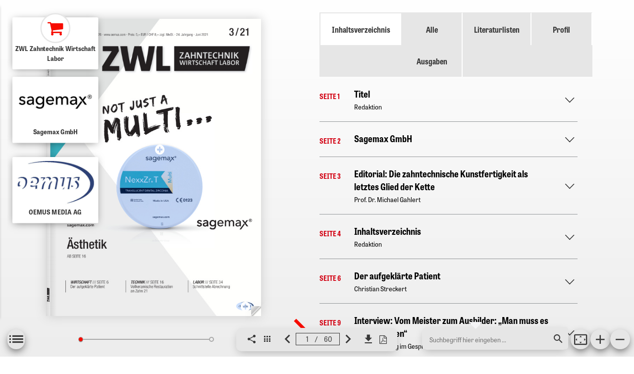

--- FILE ---
content_type: text/html; charset=UTF-8
request_url: https://epaper.zwp-online.info/epaper/gim/zwl/2021/zwl0321/
body_size: 29543
content:
<!doctype html>
<html lang="de">
<head>
    <meta charset="utf-8">
    <meta name="viewport" content="width=device-width, initial-scale=1.0">
    <title>zwl0321</title>
    <link type="text/css" rel="stylesheet" href="https://epaper.zwp-online.info/turnjs/css/magazine.css"></link>
    <link type="text/css" rel="stylesheet" href="https://epaper.zwp-online.info/css/vendor/font-awesome.min.css"></link>
    <link type="text/css" rel="stylesheet" href="https://epaper.zwp-online.info/css/vendor/owl.carousel.min.css"></link>
    <link type="text/css" rel="stylesheet" href="https://epaper.zwp-online.info/css/vendor/owl.theme.default.min.css"></link>
    <link type="text/css" rel="stylesheet" href="https://epaper.zwp-online.info/css/vendor/jquery.scrollpane.css"></link>
    <link type="text/css" rel="stylesheet" href="/build/css/api-preview-3922754370.css"></link>
    <meta name="description" content="">
    <meta property="og:url" content="">
    <meta property="og:image" content="">
    <meta property="og:description" content="">
    <meta property="og:title" content="zwl0321">
    <meta property="og:type" content="article">
    <meta property="article:publisher" content="https://www.facebook.com/zwponline">
    <meta name="twitter:title" content="zwl0321">
    <meta name="twitter:description" content="">
    <meta name="twitter:image" content="">
    <meta name="twitter:url" content="">
    <meta name="twitter:card" content="summary">
    <meta name="twitter:site" content="@ZWPonline">
</head>
<body class="embedded">
<div class="epaper-root">
    <div id="canvas">
        <div id="prev-btn" class="turn-page-btn">
            <i class="icon-arrow-left"></i>
        </div>
        <div id="next-btn" class="turn-page-btn">
            <i class="icon-arrow-right"></i>
        </div>
        <div class="magazine-viewport">
            <div class="container">
                <div class="magazine single"></div>
                                    <aside class="contents active non-mobile">
                        <div class="tabbed_content">
                            <ul class="tab_nav">
                                <li><a class="active">Inhaltsverzeichnis</a></li>
                                <li style=""><a>Alle Ausgaben</a></li>
                                                                    <li><a>Literaturlisten</a></li>
                                    <li><a>Profil</a></li>
                                                            </ul>
                            <div class="contents-table">
                                <div class="tab_content">
    <a class="accordion_show_all">Alle aufklappen</a>
    <div class="accordion publication_accordion">
                                    <div class="accordion_head">
                    <div class="publication_hover">
                        <a class="button button_small button_gray" href="#1">ePaper</a>
                        <a class="button button_small button_gray" href="" target="_blank">PDF</a>
                        <span class="image_wrapper">
                            <img src="https://epaper.zwp-online.info/working/9454/pages/36/page_390013.jpg" />
                        </span>
                    </div>
                    <h5 class="small_subline">SEITE 1</h5>
                    <div class="content_wrapper">
                        <h3 class="x_small_headline">Titel</h3>
                        <small>Redaktion</small>
                    </div>
                </div>
                <div class="accordion_content">
                    <span class="image_wrapper">
                        <img src="https://epaper.zwp-online.info/working/9454/pages/36/page_390013.jpg" />
                    </span>
                    <div class="content_wrapper">
                        <p>Kein Kurztext vorhanden. Bitte schauen Sie in das ePaper oder nutzen Sie die PDF-Datei!</p>
                        <a class="button button_small button_gray" href="#1">ePaper</a>
                                                    <a class="button button_small button_gray" href="https://epaper.zwp-online.info/epaper/9454/export-article/1" target="_blank">PDF</a>
                                            </div>
                </div>
                                                <div class="accordion_head">
                    <div class="publication_hover">
                        <a class="button button_small button_gray" href="#2">ePaper</a>
                        <a class="button button_small button_gray" href="" target="_blank">PDF</a>
                        <span class="image_wrapper">
                            <img src="https://epaper.zwp-online.info/working/9454/pages/36/page_390014.jpg" />
                        </span>
                    </div>
                    <h5 class="small_subline">SEITE 2</h5>
                    <div class="content_wrapper">
                        <h3 class="x_small_headline">Sagemax GmbH</h3>
                        <small></small>
                    </div>
                </div>
                <div class="accordion_content">
                    <span class="image_wrapper">
                        <img src="https://epaper.zwp-online.info/working/9454/pages/36/page_390014.jpg" />
                    </span>
                    <div class="content_wrapper">
                        <p></p>
                        <a class="button button_small button_gray" href="#2">ePaper</a>
                                                    <a class="button button_small button_gray" href="https://epaper.zwp-online.info/epaper/9454/export-article/2" target="_blank">PDF</a>
                                            </div>
                </div>
                                                <div class="accordion_head">
                    <div class="publication_hover">
                        <a class="button button_small button_gray" href="#3">ePaper</a>
                        <a class="button button_small button_gray" href="" target="_blank">PDF</a>
                        <span class="image_wrapper">
                            <img src="https://epaper.zwp-online.info/working/9454/pages/36/page_390351.jpg" />
                        </span>
                    </div>
                    <h5 class="small_subline">SEITE 3</h5>
                    <div class="content_wrapper">
                        <h3 class="x_small_headline">Editorial: Die zahntechnische Kunstfertigkeit als letztes Glied der Kette</h3>
                        <small>Prof. Dr. Michael Gahlert</small>
                    </div>
                </div>
                <div class="accordion_content">
                    <span class="image_wrapper">
                        <img src="https://epaper.zwp-online.info/working/9454/pages/36/page_390351.jpg" />
                    </span>
                    <div class="content_wrapper">
                        <p>Erst neulich wurde mir eine klassische Frontzahnpatientin überwiesen, eine Frau von 36 Jahren, die sich als junges Mädchen im zarten Alter von zehn Jahren den rechten oberen Schneidezahn traumatisierte, als sie so unglücklich stürzte, dass der Einser leicht luxierte. Die sofortige Intervention eines zahnärztlichen Kollegen zwei Stunden später brachte den Zahn wieder in die richtige Position, aber das Gefäß/Nervenbündel war wohl geschädigt.</p>
                        <a class="button button_small button_gray" href="#3">ePaper</a>
                                                    <a class="button button_small button_gray" href="https://epaper.zwp-online.info/epaper/9454/export-article/3" target="_blank">PDF</a>
                                            </div>
                </div>
                                                <div class="accordion_head">
                    <div class="publication_hover">
                        <a class="button button_small button_gray" href="#4">ePaper</a>
                        <a class="button button_small button_gray" href="" target="_blank">PDF</a>
                        <span class="image_wrapper">
                            <img src="https://epaper.zwp-online.info/working/9454/pages/36/page_390016.jpg" />
                        </span>
                    </div>
                    <h5 class="small_subline">SEITE 4</h5>
                    <div class="content_wrapper">
                        <h3 class="x_small_headline">Inhaltsverzeichnis</h3>
                        <small>Redaktion</small>
                    </div>
                </div>
                <div class="accordion_content">
                    <span class="image_wrapper">
                        <img src="https://epaper.zwp-online.info/working/9454/pages/36/page_390016.jpg" />
                    </span>
                    <div class="content_wrapper">
                        <p>Kein Kurztext vorhanden. Bitte schauen Sie in das ePaper oder nutzen Sie die PDF-Datei!</p>
                        <a class="button button_small button_gray" href="#4">ePaper</a>
                                                    <a class="button button_small button_gray" href="https://epaper.zwp-online.info/epaper/9454/export-article/4" target="_blank">PDF</a>
                                            </div>
                </div>
                                                                    <div class="accordion_head">
                    <div class="publication_hover">
                        <a class="button button_small button_gray" href="#6">ePaper</a>
                        <a class="button button_small button_gray" href="" target="_blank">PDF</a>
                        <span class="image_wrapper">
                            <img src="https://epaper.zwp-online.info/working/9454/pages/36/page_390018.jpg" />
                        </span>
                    </div>
                    <h5 class="small_subline">SEITE 6</h5>
                    <div class="content_wrapper">
                        <h3 class="x_small_headline">Der aufgeklärte Patient</h3>
                        <small>Christian Streckert</small>
                    </div>
                </div>
                <div class="accordion_content">
                    <span class="image_wrapper">
                        <img src="https://epaper.zwp-online.info/working/9454/pages/36/page_390018.jpg" />
                    </span>
                    <div class="content_wrapper">
                        <p>KOMMUNIKATION ﻿/// Ein Besuch beim Zahnarzt löst bei vielen Menschen nach wie vor ein mulmiges Gefühl aus. Die Angst vor einer Behandlung und damit verbundenen Schmerzen ist groß. Dabei sind heutzutage Eingriffe sehr sanft und sicher. Auch wenn einmal eine größere Behandlung ansteht, gibt es keinen Grund zur Panik. Die meisten Patientinnen und Patienten wissen leider dennoch nach wie vor nicht genau, was auf sie zukommt. Deshalb sind verständliche Informationen in der Zahnmedizin so wichtig.</p>
                        <a class="button button_small button_gray" href="#6">ePaper</a>
                                                    <a class="button button_small button_gray" href="https://epaper.zwp-online.info/epaper/9454/export-article/6" target="_blank">PDF</a>
                                            </div>
                </div>
                                                                                        <div class="accordion_head">
                    <div class="publication_hover">
                        <a class="button button_small button_gray" href="#9">ePaper</a>
                        <a class="button button_small button_gray" href="" target="_blank">PDF</a>
                        <span class="image_wrapper">
                            <img src="https://epaper.zwp-online.info/working/9454/pages/36/page_390021.jpg" />
                        </span>
                    </div>
                    <h5 class="small_subline">SEITE 9</h5>
                    <div class="content_wrapper">
                        <h3 class="x_small_headline">Interview: Vom Meister zum Ausbilder: „Man muss es einfach lieben“</h3>
                        <small>Rebecca Ludwig im Gespräch mit Robert Huber</small>
                    </div>
                </div>
                <div class="accordion_content">
                    <span class="image_wrapper">
                        <img src="https://epaper.zwp-online.info/working/9454/pages/36/page_390021.jpg" />
                    </span>
                    <div class="content_wrapper">
                        <p>INTERVIEW ﻿/// Robert Huber ist seit 17 Jahren Lehrer an den Meisterschulen am Ostbahnhof. Als Bereichsleiter für den berufs- und arbeitspädagogischen Teil 4 der Meisterausbildung kommt er täglich mit Lernenden auch aus dem zahntechnischen Handwerk zusammen. Im Interview erklärt er, was die Lernenden zu guten Lehrenden machen wird und warum es so ratsam ist, ein Ausbildungsbetrieb zu werden.</p>
                        <a class="button button_small button_gray" href="#9">ePaper</a>
                                                    <a class="button button_small button_gray" href="https://epaper.zwp-online.info/epaper/9454/export-article/9" target="_blank">PDF</a>
                                            </div>
                </div>
                                                <div class="accordion_head">
                    <div class="publication_hover">
                        <a class="button button_small button_gray" href="#10">ePaper</a>
                        <a class="button button_small button_gray" href="" target="_blank">PDF</a>
                        <span class="image_wrapper">
                            <img src="https://epaper.zwp-online.info/working/9454/pages/36/page_390022.jpg" />
                        </span>
                    </div>
                    <h5 class="small_subline">SEITE 10</h5>
                    <div class="content_wrapper">
                        <h3 class="x_small_headline">Gute Entscheidungen treffen: Eine Anleitung</h3>
                        <small>Hans J. Schmid</small>
                    </div>
                </div>
                <div class="accordion_content">
                    <span class="image_wrapper">
                        <img src="https://epaper.zwp-online.info/working/9454/pages/36/page_390022.jpg" />
                    </span>
                    <div class="content_wrapper">
                        <p>LABORALLTAG ﻿/// 20.000 Mal treffen wir täglich willentlich Entscheidungen, vom morgendlichen Aufstehen bis zum abendlichen Einschlafen. Viele dieser Entscheidungen treffen wir automatisch und gefühlt ohne bewusstes Eingreifen. Andere wiederum werden auf die lange Bank geschoben, weil hier die Entscheidungshürde zu hoch ist. Im Privaten ist das manchmal nicht so relevant – anders sieht das im beruflichen Umfeld aus.</p>
                        <a class="button button_small button_gray" href="#10">ePaper</a>
                                                    <a class="button button_small button_gray" href="https://epaper.zwp-online.info/epaper/9454/export-article/10" target="_blank">PDF</a>
                                            </div>
                </div>
                                                                    <div class="accordion_head">
                    <div class="publication_hover">
                        <a class="button button_small button_gray" href="#12">ePaper</a>
                        <a class="button button_small button_gray" href="" target="_blank">PDF</a>
                        <span class="image_wrapper">
                            <img src="https://epaper.zwp-online.info/working/9454/pages/36/page_390024.jpg" />
                        </span>
                    </div>
                    <h5 class="small_subline">SEITE 12</h5>
                    <div class="content_wrapper">
                        <h3 class="x_small_headline">Soziale Medien im Dentallabor: Wie viel darf es denn sein?</h3>
                        <small>Thorsten Huhn</small>
                    </div>
                </div>
                <div class="accordion_content">
                    <span class="image_wrapper">
                        <img src="https://epaper.zwp-online.info/working/9454/pages/36/page_390024.jpg" />
                    </span>
                    <div class="content_wrapper">
                        <p>LABORMARKETING  ﻿/// Ob Facebook, Instagram oder LinkedIN: In den sozialen Medien schlummert auch für Dentallabore großes Potenzial. In Zeiten von Nachwuchsproblemen, Mitarbeitergewinnung und Akquise-Dschungel bietet ein konsequenter Social Media-Auftritt additive Möglichkeiten, um sich jungen Leuten als moderner Betrieb zu präsentieren und potenzielle Kunden interaktiv an das Labor heran zu führen.</p>
                        <a class="button button_small button_gray" href="#12">ePaper</a>
                                                    <a class="button button_small button_gray" href="https://epaper.zwp-online.info/epaper/9454/export-article/12" target="_blank">PDF</a>
                                            </div>
                </div>
                                                                                                            <div class="accordion_head">
                    <div class="publication_hover">
                        <a class="button button_small button_gray" href="#16">ePaper</a>
                        <a class="button button_small button_gray" href="" target="_blank">PDF</a>
                        <span class="image_wrapper">
                            <img src="https://epaper.zwp-online.info/working/9454/pages/36/page_390028.jpg" />
                        </span>
                    </div>
                    <h5 class="small_subline">SEITE 16</h5>
                    <div class="content_wrapper">
                        <h3 class="x_small_headline">Vollkeramische Restauration an Zahn 21</h3>
                        <small>ZTM Moritz Pohlig</small>
                    </div>
                </div>
                <div class="accordion_content">
                    <span class="image_wrapper">
                        <img src="https://epaper.zwp-online.info/working/9454/pages/36/page_390028.jpg" />
                    </span>
                    <div class="content_wrapper">
                        <p>ÄSTHETIK ﻿/// Der Patient stellte sich mit dem Wunsch vor, den bereits vor einigen Jahren überkronten Zahn 21 neu versorgen zu lassen. Hauptbeweggrund war die eingeschränkte Ästhetik, da die Versorgung im Inzisalbereich zu weiß/opak, im Zervikalbereich zu grau/transparent wirkte und sich optisch nicht in die Gesamtsituation einfügte. Der beschriebene Fall verdeutlicht, wie durch die richtige Konditionierung des Gerüstes der entscheidende Grundstein für den Erfolg der Restauration gelegt werden kann.</p>
                        <a class="button button_small button_gray" href="#16">ePaper</a>
                                                    <a class="button button_small button_gray" href="https://epaper.zwp-online.info/epaper/9454/export-article/16" target="_blank">PDF</a>
                                            </div>
                </div>
                                                                                                                                <div class="accordion_head">
                    <div class="publication_hover">
                        <a class="button button_small button_gray" href="#21">ePaper</a>
                        <a class="button button_small button_gray" href="" target="_blank">PDF</a>
                        <span class="image_wrapper">
                            <img src="https://epaper.zwp-online.info/working/9454/pages/36/page_390033.jpg" />
                        </span>
                    </div>
                    <h5 class="small_subline">SEITE 21</h5>
                    <div class="content_wrapper">
                        <h3 class="x_small_headline">Statement: Zahnmedizin und Zahntechnik sind immer ästhetisch!</h3>
                        <small>Dr. Martin Jaroch, M.Sc., M.Sc.</small>
                    </div>
                </div>
                <div class="accordion_content">
                    <span class="image_wrapper">
                        <img src="https://epaper.zwp-online.info/working/9454/pages/36/page_390033.jpg" />
                    </span>
                    <div class="content_wrapper">
                        <p>STATEMENT ﻿/// Der Begriff der Ästhetischen Zahnmedizin war und ist für mich absolut divergent. Was ist denn die Zahnmedizin, wenn nicht ästhetisch? Gibt es in einem medizinischen Handwerk wie unserem überhaupt Platz für eine unästhetische Zahnmedizin? Nein, den gibt es sicherlich nicht, und wir dürfen ihn uns auch nicht durch politische und vertragsärztliche Regelungen aufzwingen lassen.</p>
                        <a class="button button_small button_gray" href="#21">ePaper</a>
                                                    <a class="button button_small button_gray" href="https://epaper.zwp-online.info/epaper/9454/export-article/21" target="_blank">PDF</a>
                                            </div>
                </div>
                                                <div class="accordion_head">
                    <div class="publication_hover">
                        <a class="button button_small button_gray" href="#22">ePaper</a>
                        <a class="button button_small button_gray" href="" target="_blank">PDF</a>
                        <span class="image_wrapper">
                            <img src="https://epaper.zwp-online.info/working/9454/pages/36/page_390034.jpg" />
                        </span>
                    </div>
                    <h5 class="small_subline">SEITE 22</h5>
                    <div class="content_wrapper">
                        <h3 class="x_small_headline">Vollkeramische Frontzahnversorgung am bruxierenden Patienten</h3>
                        <small>ZTM Thomas Walsdorff und ZT Silvana Vignjevic</small>
                    </div>
                </div>
                <div class="accordion_content">
                    <span class="image_wrapper">
                        <img src="https://epaper.zwp-online.info/working/9454/pages/36/page_390034.jpg" />
                    </span>
                    <div class="content_wrapper">
                        <p>ÄSTHETIK ﻿/// Stress, Ängste, psychische Erkrankungen und Nervosität sind häufig die Ursache für Zähnepressen und Zähneknirschen. Stressbedingter Bruxismus betrifft mittlerweile jede zweite Person, Tendenz steigend. Dies führt oft zu übermäßiger Zahnabrasion an den Frontzähnen, gefolgt von Empfindlichkeiten sowie ästhetischen, funktionellen und phonetischen Defiziten bis hin zur CMD. Die Frontzahnversorgung bruxierender Patientinnen und Patienten bedarf daher einer sorgfältigen Analyse, Planung und Ausführung hinsichtlich des gewünschten Ergebnisses, der Materialauswahl, des Fertigungsverfahrens und der Kontrolle von Ästhetik und Funktion des Zahnersatzes.</p>
                        <a class="button button_small button_gray" href="#22">ePaper</a>
                                                    <a class="button button_small button_gray" href="https://epaper.zwp-online.info/epaper/9454/export-article/22" target="_blank">PDF</a>
                                            </div>
                </div>
                                                                                                            <div class="accordion_head">
                    <div class="publication_hover">
                        <a class="button button_small button_gray" href="#26">ePaper</a>
                        <a class="button button_small button_gray" href="" target="_blank">PDF</a>
                        <span class="image_wrapper">
                            <img src="https://epaper.zwp-online.info/working/9454/pages/36/page_390038.jpg" />
                        </span>
                    </div>
                    <h5 class="small_subline">SEITE 26</h5>
                    <div class="content_wrapper">
                        <h3 class="x_small_headline">Zirkonoxid-Materialien – eine Auswahl</h3>
                        <small>ZTM Axel Seeger</small>
                    </div>
                </div>
                <div class="accordion_content">
                    <span class="image_wrapper">
                        <img src="https://epaper.zwp-online.info/working/9454/pages/36/page_390038.jpg" />
                    </span>
                    <div class="content_wrapper">
                        <p>MATERIALIEN﻿ /// Die Auswahl an Zirkonoxid-Materialien ist in den letzten Jahren rasant gestiegen. Viele Dentalfirmen steigen auf den Zug auf und bringen ein eigenes Zirkonoxid auf den Markt – viele dieser Materialien sind enorm gut.</p>
                        <a class="button button_small button_gray" href="#26">ePaper</a>
                                                    <a class="button button_small button_gray" href="https://epaper.zwp-online.info/epaper/9454/export-article/26" target="_blank">PDF</a>
                                            </div>
                </div>
                                                                                        <div class="accordion_head">
                    <div class="publication_hover">
                        <a class="button button_small button_gray" href="#29">ePaper</a>
                        <a class="button button_small button_gray" href="" target="_blank">PDF</a>
                        <span class="image_wrapper">
                            <img src="https://epaper.zwp-online.info/working/9454/pages/36/page_390041.jpg" />
                        </span>
                    </div>
                    <h5 class="small_subline">SEITE 29</h5>
                    <div class="content_wrapper">
                        <h3 class="x_small_headline">Digitale Dentale Technologien 2021: Programm jetzt online</h3>
                        <small></small>
                    </div>
                </div>
                <div class="accordion_content">
                    <span class="image_wrapper">
                        <img src="https://epaper.zwp-online.info/working/9454/pages/36/page_390041.jpg" />
                    </span>
                    <div class="content_wrapper">
                        <p></p>
                        <a class="button button_small button_gray" href="#29">ePaper</a>
                                                    <a class="button button_small button_gray" href="https://epaper.zwp-online.info/epaper/9454/export-article/29" target="_blank">PDF</a>
                                            </div>
                </div>
                                                <div class="accordion_head">
                    <div class="publication_hover">
                        <a class="button button_small button_gray" href="#30">ePaper</a>
                        <a class="button button_small button_gray" href="" target="_blank">PDF</a>
                        <span class="image_wrapper">
                            <img src="https://epaper.zwp-online.info/working/9454/pages/36/page_390042.jpg" />
                        </span>
                    </div>
                    <h5 class="small_subline">SEITE 30</h5>
                    <div class="content_wrapper">
                        <h3 class="x_small_headline">Fokus: Labor</h3>
                        <small>Redaktion</small>
                    </div>
                </div>
                <div class="accordion_content">
                    <span class="image_wrapper">
                        <img src="https://epaper.zwp-online.info/working/9454/pages/36/page_390042.jpg" />
                    </span>
                    <div class="content_wrapper">
                        <p>Kein Kurztext vorhanden. Bitte schauen Sie in das ePaper oder nutzen Sie die PDF-Datei!</p>
                        <a class="button button_small button_gray" href="#30">ePaper</a>
                                                    <a class="button button_small button_gray" href="https://epaper.zwp-online.info/epaper/9454/export-article/30" target="_blank">PDF</a>
                                            </div>
                </div>
                                                                                                            <div class="accordion_head">
                    <div class="publication_hover">
                        <a class="button button_small button_gray" href="#34">ePaper</a>
                        <a class="button button_small button_gray" href="" target="_blank">PDF</a>
                        <span class="image_wrapper">
                            <img src="https://epaper.zwp-online.info/working/9454/pages/36/page_390046.jpg" />
                        </span>
                    </div>
                    <h5 class="small_subline">SEITE 34</h5>
                    <div class="content_wrapper">
                        <h3 class="x_small_headline">Interview: Schnittstelle Abrechnung:Wie Praxis und Labor an einem Strang ziehen können</h3>
                        <small>Rebecca Ludwig im Gespräch ZTM Petra Streifeneder-Mengele und Martina Königer</small>
                    </div>
                </div>
                <div class="accordion_content">
                    <span class="image_wrapper">
                        <img src="https://epaper.zwp-online.info/working/9454/pages/36/page_390046.jpg" />
                    </span>
                    <div class="content_wrapper">
                        <p>ABRECHNUNG ﻿/// ZTM Petra Streifeneder-Mengele führt seit 1993 ihr Dentallabor in München. Zusammen mit Martina Königer, zahnmedizinische Fachangestellte und Abrechnungsmanagerinin Rosenheim, hat sie ein Abrechnungsbuch verfasst, das die Schnittstelle zwischen Dentallabor und Zahnarztpraxis ins Visier nimmt. Zentrales Problem und gleichzeitig auch die Lösung für eine bessere Zusammenarbeit im abrechnungstechnischen Bereich ist: Kommunikation. Woran das genau liegt und was Zahntechniker*innen und Abrechnungskräfte in der Praxis tun können, um Unstimmigkeiten zu vermeiden, verrät Frau Streifeneder-Mengele im Interview.</p>
                        <a class="button button_small button_gray" href="#34">ePaper</a>
                                                    <a class="button button_small button_gray" href="https://epaper.zwp-online.info/epaper/9454/export-article/34" target="_blank">PDF</a>
                                            </div>
                </div>
                                                                                        <div class="accordion_head">
                    <div class="publication_hover">
                        <a class="button button_small button_gray" href="#37">ePaper</a>
                        <a class="button button_small button_gray" href="" target="_blank">PDF</a>
                        <span class="image_wrapper">
                            <img src="https://epaper.zwp-online.info/working/9454/pages/36/page_390049.jpg" />
                        </span>
                    </div>
                    <h5 class="small_subline">SEITE 37</h5>
                    <div class="content_wrapper">
                        <h3 class="x_small_headline">Jahrbücher im Praxisshop</h3>
                        <small></small>
                    </div>
                </div>
                <div class="accordion_content">
                    <span class="image_wrapper">
                        <img src="https://epaper.zwp-online.info/working/9454/pages/36/page_390049.jpg" />
                    </span>
                    <div class="content_wrapper">
                        <p></p>
                        <a class="button button_small button_gray" href="#37">ePaper</a>
                                                    <a class="button button_small button_gray" href="https://epaper.zwp-online.info/epaper/9454/export-article/37" target="_blank">PDF</a>
                                            </div>
                </div>
                                                <div class="accordion_head">
                    <div class="publication_hover">
                        <a class="button button_small button_gray" href="#38">ePaper</a>
                        <a class="button button_small button_gray" href="" target="_blank">PDF</a>
                        <span class="image_wrapper">
                            <img src="https://epaper.zwp-online.info/working/9454/pages/36/page_390050.jpg" />
                        </span>
                    </div>
                    <h5 class="small_subline">SEITE 38</h5>
                    <div class="content_wrapper">
                        <h3 class="x_small_headline">Grund zum Jubeln: Zehn Jahre (R)Evolution®-System</h3>
                        <small>ZA Georgi Aleksandrov, M.Sc.</small>
                    </div>
                </div>
                <div class="accordion_content">
                    <span class="image_wrapper">
                        <img src="https://epaper.zwp-online.info/working/9454/pages/36/page_390050.jpg" />
                    </span>
                    <div class="content_wrapper">
                        <p>IMPLANTATE ﻿/// Das Champions (R)Evolution®-System: Dieses zweiteilige Implantatsystem kennzeichnen Qualität „Made in Germany“ verbunden mit mehreren einzigartigen Innovationen und einem unschlagbaren Preis-Leistungs-Verhältnis. Entwickelt wurde es von Champions-Implants, dem Vorreiter minimal-invasiver Implantations-Protokolle.</p>
                        <a class="button button_small button_gray" href="#38">ePaper</a>
                                                    <a class="button button_small button_gray" href="https://epaper.zwp-online.info/epaper/9454/export-article/38" target="_blank">PDF</a>
                                            </div>
                </div>
                                                                                        <div class="accordion_head">
                    <div class="publication_hover">
                        <a class="button button_small button_gray" href="#41">ePaper</a>
                        <a class="button button_small button_gray" href="" target="_blank">PDF</a>
                        <span class="image_wrapper">
                            <img src="https://epaper.zwp-online.info/working/9454/pages/36/page_390053.jpg" />
                        </span>
                    </div>
                    <h5 class="small_subline">SEITE 41</h5>
                    <div class="content_wrapper">
                        <h3 class="x_small_headline">Aboservice</h3>
                        <small></small>
                    </div>
                </div>
                <div class="accordion_content">
                    <span class="image_wrapper">
                        <img src="https://epaper.zwp-online.info/working/9454/pages/36/page_390053.jpg" />
                    </span>
                    <div class="content_wrapper">
                        <p></p>
                        <a class="button button_small button_gray" href="#41">ePaper</a>
                                                    <a class="button button_small button_gray" href="https://epaper.zwp-online.info/epaper/9454/export-article/41" target="_blank">PDF</a>
                                            </div>
                </div>
                                                <div class="accordion_head">
                    <div class="publication_hover">
                        <a class="button button_small button_gray" href="#42">ePaper</a>
                        <a class="button button_small button_gray" href="" target="_blank">PDF</a>
                        <span class="image_wrapper">
                            <img src="https://epaper.zwp-online.info/working/9454/pages/36/page_390054.jpg" />
                        </span>
                    </div>
                    <h5 class="small_subline">SEITE 42</h5>
                    <div class="content_wrapper">
                        <h3 class="x_small_headline">Luftfilterung im Sinne der Umwelt</h3>
                        <small>Redaktion</small>
                    </div>
                </div>
                <div class="accordion_content">
                    <span class="image_wrapper">
                        <img src="https://epaper.zwp-online.info/working/9454/pages/36/page_390054.jpg" />
                    </span>
                    <div class="content_wrapper">
                        <p>LUFTREINIGUNG ﻿/// Ein großes Thema unserer und kommender Zeiten muss der Schutz der Umwelt sein. In der realen Umsetzung dessen sind nachhaltige Lösungen die entscheidenden Treiber, die eine Wende noch forcieren könnten. Energieeffizienz und biologische Abbaubarkeit sind hier nicht nur Schlagworte, sondern verantwortlich für die Zukunft unseres Planeten. An dieser Stelle setzt die zertifizierte AirDog®-Technologie an.</p>
                        <a class="button button_small button_gray" href="#42">ePaper</a>
                                                    <a class="button button_small button_gray" href="https://epaper.zwp-online.info/epaper/9454/export-article/42" target="_blank">PDF</a>
                                            </div>
                </div>
                                                                    <div class="accordion_head">
                    <div class="publication_hover">
                        <a class="button button_small button_gray" href="#44">ePaper</a>
                        <a class="button button_small button_gray" href="" target="_blank">PDF</a>
                        <span class="image_wrapper">
                            <img src="https://epaper.zwp-online.info/working/9454/pages/36/page_390056.jpg" />
                        </span>
                    </div>
                    <h5 class="small_subline">SEITE 44</h5>
                    <div class="content_wrapper">
                        <h3 class="x_small_headline">„CREATOR CENTER“: neue Plattform für Online-Fortbildungen</h3>
                        <small>Redaktion</small>
                    </div>
                </div>
                <div class="accordion_content">
                    <span class="image_wrapper">
                        <img src="https://epaper.zwp-online.info/working/9454/pages/36/page_390056.jpg" />
                    </span>
                    <div class="content_wrapper">
                        <p>EVENT ﻿/// exocad führt seine neue Weiterbildungsplattform „CREATOR CENTER“ ein. Im Juni werden mehr als 35 informative Online-Seminare angeboten, in denen die Highlights und neuen Funktionen der Softwarelösung DentalCAD 3.0 Galway und weiterer Produkte vorgestellt werden.</p>
                        <a class="button button_small button_gray" href="#44">ePaper</a>
                                                    <a class="button button_small button_gray" href="https://epaper.zwp-online.info/epaper/9454/export-article/44" target="_blank">PDF</a>
                                            </div>
                </div>
                                                <div class="accordion_head">
                    <div class="publication_hover">
                        <a class="button button_small button_gray" href="#45">ePaper</a>
                        <a class="button button_small button_gray" href="" target="_blank">PDF</a>
                        <span class="image_wrapper">
                            <img src="https://epaper.zwp-online.info/working/9454/pages/36/page_390057.jpg" />
                        </span>
                    </div>
                    <h5 class="small_subline">SEITE 45</h5>
                    <div class="content_wrapper">
                        <h3 class="x_small_headline"> 49. Jahrestagung der ADT 2021:Das Team als Dreh- und Angelpunkt</h3>
                        <small>Rebecca Ludwig</small>
                    </div>
                </div>
                <div class="accordion_content">
                    <span class="image_wrapper">
                        <img src="https://epaper.zwp-online.info/working/9454/pages/36/page_390057.jpg" />
                    </span>
                    <div class="content_wrapper">
                        <p>EVENT ﻿/// Eine Präsenzveranstaltung für Besuchende war auch 2021 nicht möglich, jedoch präsentierte sich die Jahrestagung der Arbeitsgemeinschaft Dentale Technologie e.V. vom 3. bis zum 5. Juni live aus der K3N-Stadthalle in Nürtingen. Mit dabei: renommierte Referentinnen und Referenten sowie talentierter Nachwuchs.</p>
                        <a class="button button_small button_gray" href="#45">ePaper</a>
                                                    <a class="button button_small button_gray" href="https://epaper.zwp-online.info/epaper/9454/export-article/45" target="_blank">PDF</a>
                                            </div>
                </div>
                                                <div class="accordion_head">
                    <div class="publication_hover">
                        <a class="button button_small button_gray" href="#46">ePaper</a>
                        <a class="button button_small button_gray" href="" target="_blank">PDF</a>
                        <span class="image_wrapper">
                            <img src="https://epaper.zwp-online.info/working/9454/pages/36/page_390058.jpg" />
                        </span>
                    </div>
                    <h5 class="small_subline">SEITE 46</h5>
                    <div class="content_wrapper">
                        <h3 class="x_small_headline">SHAX: So zeigt der revolutionäreHartmetallfräser im Dentallabor seine Überlegenheit</h3>
                        <small>Redaktion</small>
                    </div>
                </div>
                <div class="accordion_content">
                    <span class="image_wrapper">
                        <img src="https://epaper.zwp-online.info/working/9454/pages/36/page_390058.jpg" />
                    </span>
                    <div class="content_wrapper">
                        <p>WERKZEUGMASCHINE ﻿/// „Eine wahre Innovation im Bereich der Hartmetallfräser“ – so kündigte das Unternehmen Komet im September 2020 seinen neuen NEM-Fräser SHAX an. In den vergangenen Monaten hat der kraftvolle Fräser viele Zahntechniker begeistert und mit seinen Fähigkeiten überzeugt. Doch was macht denn den SHAX so überlegen?</p>
                        <a class="button button_small button_gray" href="#46">ePaper</a>
                                                    <a class="button button_small button_gray" href="https://epaper.zwp-online.info/epaper/9454/export-article/46" target="_blank">PDF</a>
                                            </div>
                </div>
                                                                    <div class="accordion_head">
                    <div class="publication_hover">
                        <a class="button button_small button_gray" href="#48">ePaper</a>
                        <a class="button button_small button_gray" href="" target="_blank">PDF</a>
                        <span class="image_wrapper">
                            <img src="https://epaper.zwp-online.info/working/9454/pages/36/page_390060.jpg" />
                        </span>
                    </div>
                    <h5 class="small_subline">SEITE 48</h5>
                    <div class="content_wrapper">
                        <h3 class="x_small_headline">Next Level 3D-Druck: Komplette Lösung für zahn- technische Anwendungen</h3>
                        <small>Redaktion</small>
                    </div>
                </div>
                <div class="accordion_content">
                    <span class="image_wrapper">
                        <img src="https://epaper.zwp-online.info/working/9454/pages/36/page_390060.jpg" />
                    </span>
                    <div class="content_wrapper">
                        <p>DIGITAL DENTISTRY ﻿/// M-PRINT 3D-Druck Kunststoffe mit innovativen Materialeigenschaften sind das Kernstück des neu aufgebauten Geschäftsbereiches Digital Dentistry von Merz Dental. Komplettiert wird das Angebot durch abgestimmte Hard- und Software für die Herstellung 3D-gedruckter Objekte. Merz Dental bietet damit eine Erweiterung seines Digital-Portfolios, das einen Einstieg in den digitalen Workflow an jeder Stelle flexibel ermöglicht.</p>
                        <a class="button button_small button_gray" href="#48">ePaper</a>
                                                    <a class="button button_small button_gray" href="https://epaper.zwp-online.info/epaper/9454/export-article/48" target="_blank">PDF</a>
                                            </div>
                </div>
                                                                    <div class="accordion_head">
                    <div class="publication_hover">
                        <a class="button button_small button_gray" href="#50">ePaper</a>
                        <a class="button button_small button_gray" href="" target="_blank">PDF</a>
                        <span class="image_wrapper">
                            <img src="https://epaper.zwp-online.info/working/9454/pages/36/page_390062.jpg" />
                        </span>
                    </div>
                    <h5 class="small_subline">SEITE 50</h5>
                    <div class="content_wrapper">
                        <h3 class="x_small_headline">Alle guten Eigenschaften eines modernen Zirkonoxids vereint</h3>
                        <small>Redaktion</small>
                    </div>
                </div>
                <div class="accordion_content">
                    <span class="image_wrapper">
                        <img src="https://epaper.zwp-online.info/working/9454/pages/36/page_390062.jpg" />
                    </span>
                    <div class="content_wrapper">
                        <p>MATERIALl ﻿/// Wer im Dentallabor mit Vollkeramiken arbeitet, kommt an Zirkonoxid kaum vorbei. Ob als Gerüstmaterial oder als monolithischer Restaurationswerkstoff – mit der GQ Quattro Disc Med ST bietet das Unternehmen Gold Quadrat aus Hannover ein modernes Zirkonoxid, das vielfältigen Ansprüchen gerecht wird.</p>
                        <a class="button button_small button_gray" href="#50">ePaper</a>
                                                    <a class="button button_small button_gray" href="https://epaper.zwp-online.info/epaper/9454/export-article/50" target="_blank">PDF</a>
                                            </div>
                </div>
                                                                    <div class="accordion_head">
                    <div class="publication_hover">
                        <a class="button button_small button_gray" href="#52">ePaper</a>
                        <a class="button button_small button_gray" href="" target="_blank">PDF</a>
                        <span class="image_wrapper">
                            <img src="https://epaper.zwp-online.info/working/9454/pages/36/page_390064.jpg" />
                        </span>
                    </div>
                    <h5 class="small_subline">SEITE 52</h5>
                    <div class="content_wrapper">
                        <h3 class="x_small_headline">Einfach ästhetisch, einfach stabil – einfach Alegra</h3>
                        <small>Redaktion</small>
                    </div>
                </div>
                <div class="accordion_content">
                    <span class="image_wrapper">
                        <img src="https://epaper.zwp-online.info/working/9454/pages/36/page_390064.jpg" />
                    </span>
                    <div class="content_wrapper">
                        <p>MATERIALIEN ﻿/// Mit PREMIO Alegra PRO und SMILE Zirkondioxid der neuen Generation lassen sich anspruchsvolle Patientenfälle ästhetisch ansprechend, sicher und verlässlich biokompatibel lösen. Die vier integrierten Materialgradienten – Farbe, Transluzenz, Biegefestigkeit und Risszähigkeit – schaffen eine optimale Kombination aus idealen lichtoptischen und mechanischen Eigenschaften.</p>
                        <a class="button button_small button_gray" href="#52">ePaper</a>
                                                    <a class="button button_small button_gray" href="https://epaper.zwp-online.info/epaper/9454/export-article/52" target="_blank">PDF</a>
                                            </div>
                </div>
                                                                                        <div class="accordion_head">
                    <div class="publication_hover">
                        <a class="button button_small button_gray" href="#55">ePaper</a>
                        <a class="button button_small button_gray" href="" target="_blank">PDF</a>
                        <span class="image_wrapper">
                            <img src="https://epaper.zwp-online.info/working/9454/pages/36/page_390067.jpg" />
                        </span>
                    </div>
                    <h5 class="small_subline">SEITE 55</h5>
                    <div class="content_wrapper">
                        <h3 class="x_small_headline">Produkte</h3>
                        <small>Redaktion</small>
                    </div>
                </div>
                <div class="accordion_content">
                    <span class="image_wrapper">
                        <img src="https://epaper.zwp-online.info/working/9454/pages/36/page_390067.jpg" />
                    </span>
                    <div class="content_wrapper">
                        <p>Kein Kurztext vorhanden. Bitte schauen Sie in das ePaper oder nutzen Sie die PDF-Datei!</p>
                        <a class="button button_small button_gray" href="#55">ePaper</a>
                                                    <a class="button button_small button_gray" href="https://epaper.zwp-online.info/epaper/9454/export-article/55" target="_blank">PDF</a>
                                            </div>
                </div>
                                                                                                                                <div class="accordion_head">
                    <div class="publication_hover">
                        <a class="button button_small button_gray" href="#60">ePaper</a>
                        <a class="button button_small button_gray" href="" target="_blank">PDF</a>
                        <span class="image_wrapper">
                            <img src="https://epaper.zwp-online.info/working/9454/pages/36/page_390072.jpg" />
                        </span>
                    </div>
                    <h5 class="small_subline">SEITE 60</h5>
                    <div class="content_wrapper">
                        <h3 class="x_small_headline">NSK Europe GmbH</h3>
                        <small></small>
                    </div>
                </div>
                <div class="accordion_content">
                    <span class="image_wrapper">
                        <img src="https://epaper.zwp-online.info/working/9454/pages/36/page_390072.jpg" />
                    </span>
                    <div class="content_wrapper">
                        <p></p>
                        <a class="button button_small button_gray" href="#60">ePaper</a>
                                                    <a class="button button_small button_gray" href="https://epaper.zwp-online.info/epaper/9454/export-article/60" target="_blank">PDF</a>
                                            </div>
                </div>
                        </div>
</div>                            </div>
                        </div>
                    </aside>
                            </div>
        </div>
    </div>
    <div id="table-of-contents"></div>
    <div id="grid">
        <div class="grid-wrapper"></div>
    </div>
    <div id="search-result">
        <div class="header">
    <h2>Suchergebnisse</h2>
    <div id="close-search-result">
        schließen <i class="fa fa-caret-down" aria-hidden="true"></i>
    </div>
</div>
<div class="content"></div>
    </div>

    <div id="controls" class="row non-mobile">
    <div class="col-4" style="display: flex; justify-content: space-around">
        <div id="table-of-contents-button" class="table-of-contents-button non-mobile">
            <i class="icon icon-menu" aria-hidden="true"></i>
        </div>
        <div class="control-box">
            <div id="nav-bar-box">
                <nav class="nav-bar hoverable active" data-mouseover-delay="0.15" data-pos="4">
                    <div class="thumb" style="left: 14.2857%;"></div>
                    <div class="past" style="flex-grow: 0.142857;"></div>
                    <div class="future" style="flex-grow: 0.857143;"></div>
                    <div class="track"></div>
                    <div class="preview" style="left: 111.5px;">
                        <div class="page-thumb left">
                            <label class="page-title"></label>
                        </div>
                        <div class="page-thumb right">
                            <label class="page-title"></label>
                        </div>
                    </div>
                </nav>
            </div>
        </div>
    </div>
    <div class="col-4">
        <div class="control-box">
            <div class="control-group">
                <div class="control-item share">
                    <div class="popover">
                        <a href="" target="_blank" class="share-facebook">
                            <i class="icon icon-facebook" aria-hidden="true"></i>
                        </a>
                        <a href="" target="_blank" class="share-twitter">
                            <i class="icon icon-twitter" aria-hidden="true"></i>
                        </a>
                        <a href="" class="share-mail">
                            <i class="icon icon-mail" aria-hidden="true"></i>
                        </a>
                    </div>
                    <i class="icon icon-share" aria-hidden="true"></i>
                </div>
                <div class="control-item" id="open-grid">
                    <i class="icon icon-grid" aria-hidden="true"></i>
                </div>
                <div class="control-item" id="prev-page">
                    <i class="icon icon-arrow-left" aria-hidden="true"></i>
                </div>
                <div class="control-item" id="pages">
                    <input id="current" type="text"/>&nbsp;/&nbsp;&nbsp;
                    <input type="text" disabled value="60"/>
                </div>
                <div class="control-item" id="next-page">
                    <i class="icon icon-arrow-right" aria-hidden="true"></i>
                </div>
                <div class="control-item" id="download-page">
                    <div class="popover">
                        <div class="download-page left" data-page-from="1" data-page-to="1">
                            L
                            <div class="corner-left"></div>
                        </div>
                        <div class="download-page both" data-page-from="1" data-page-to="2">
                                    <span>
                                        L
                                        <div class="corner-left"></div>
                                    </span>
                            <span>
                                        R
                                        <div class="corner-right"></div>
                                    </span>
                        </div>
                        <div class="download-page right" data-page-from="2" data-page-to="2">
                            R
                            <div class="corner-right"></div>
                        </div>
                    </div>
                    <i class="icon icon-download"></i>
                </div>
                                    <div class="control-item" id="download-issue">
                        <a href="https://epaper.zwp-online.info/epaper/9454/export-issue" target="_blank">
                            <i class="icon fa fa-file-pdf-o" aria-hidden="true"></i>
                        </a>
                    </div>
                            </div>
        </div>

    </div>
    <div class="col-4" style="display: flex; justify-content: space-around">
        <div class="control-box search-box">
            <div class="control-item" id="search-container">
                <form method="POST" action="https://epaper.zwp-online.info" accept-charset="UTF-8" id="search-form"><input name="_token" type="hidden" value="k3CHqSN3XWxzinesjveK807ImmOrQhAMLuXV1zKw">
                <div class="search-input">
                    <input id="search" name="search" placeholder="Suchbegriff hier eingeben ..."
                           autocomplete="off"/>
                    <button type="submit">
                        <i class="icon-search" aria-hidden="true"></i>
                    </button>
                </div>
                </form>

            </div>
            <div id="mobile-search-button">
                <i class="icon-search" aria-hidden="true"></i>
            </div>
        </div>

        <div id="page-controls" class="control-box non-mobile">
            <div class="page-control" id="fullscreen">
                <i class="icon icon-fullscreen active" aria-hidden="true"></i>
                <i class="icon fa fa-compress" aria-hidden="true"></i>
            </div>
            <div class="page-control" id="zoom-in-button">
                <i class="icon-plus"></i>
            </div>
            <div class="page-control" id="zoom-out-button">
                <i class="icon-min"></i>
            </div>
        </div>
    </div>
</div>
    <div id="mobile-popover">
    <a href="" class="share-facebook" target="_blank">
        <i class="icon icon-facebook"></i>
    </a>
    <a href="" class="share-twitter" target="_blank">
        <i class="icon icon-twitter"></i>
    </a>
    <a href="" class="share-mail" target="_blank">
        <i class="icon icon-mail"></i>
    </a>
            <a href="https://epaper.zwp-online.info/epaper/9454/export-issue" target="_blank">
            <i class="icon fa fa-file-pdf-o" aria-hidden="true"></i>
        </a>
        <form method="POST" action="https://epaper.zwp-online.info" accept-charset="UTF-8" id="mobile-search-form"><input name="_token" type="hidden" value="k3CHqSN3XWxzinesjveK807ImmOrQhAMLuXV1zKw">    <input id="mobile-search" name="search" placeholder="Suchbegriff hier eingeben ..." autocomplete="off" />
    </form></div>

<div id="mobile-regions">
    <div class="header">
        <i class="icon icon-arrow-left"></i> Zusatzinformation
    </div>
    <div class="arrow turn-left"><i class="icon icon-arrow-left"></i></div>
    <div class="arrow turn-right"><i class="icon icon-arrow-right"></i></div>
    <div class="content">
                                    <div id="page-1" class="scroll">
                                            <a id="small-item-page-1-region-0"
       class="region-item circular "
       target="_blank"
       href="http://www.oemus-shop.de/publikationen/"
       data-popover="popover-page-1-region-0"
    >
        <div class="inner">
                            <div class="image center">
                    <div class="round-icon">
                        <i class="fa fa-shopping-cart"></i>
                    </div>
                </div>
                        <h3 class="external-link">
                ZWL Zahntechnik Wirtschaft Labor
            </h3>
                            <h4 class="title-long non-mobile">
                    Weitere Informationen und Abo
                </h4>
                    </div>
        <i class="fa fa-shopping-cart mobile"></i>
    </a>
                                            <div class="region-item unternehmen"
         id="small-item-page-1-region-1"
         data-popover="popover-page-1-region-1"
    >
        <div class="inner">
                                                                        <div class="image company">
                            <img width="" class="lazy"
                                 data-original="https://www.zwp-online.info/images/files/files/unternehmen/Sagemax%20GmbH/logo_sagemax-main_image.jpg">
                        </div>
                                                            <h3>Sagemax GmbH</h3>

                            <h4 class="title-long non-mobile">Weitere Informationen zum Unternehmen!</h4>
                    </div>
        <i class="fa  mobile"></i>
    </div>
                                            <div class="region-item unternehmen"
         id="small-item-page-1-region-2"
         data-popover="popover-page-1-region-2"
    >
        <div class="inner">
                                                                        <div class="image company">
                            <img width="" class="lazy"
                                 data-original="https://www.zwp-online.info/images/files/files/unternehmen/OEMUS/oemus-blau-logo-main_image.jpg">
                        </div>
                                                            <h3>OEMUS MEDIA AG</h3>

                            <h4 class="title-long non-mobile">Weitere Informationen zum Unternehmen!</h4>
                    </div>
        <i class="fa  mobile"></i>
    </div>
                                    </div>
                            <div id="page-2" class="scroll">
                                            <div class="region-item unternehmen"
         id="small-item-page-2-region-0"
         data-popover="popover-page-2-region-0"
    >
        <div class="inner">
                                                                        <div class="image company">
                            <img width="" class="lazy"
                                 data-original="https://www.zwp-online.info/images/files/files/unternehmen/Sagemax%20GmbH/logo_sagemax-main_image.jpg">
                        </div>
                                                            <h3>Sagemax GmbH</h3>

                            <h4 class="title-long non-mobile">Weitere Informationen zum Unternehmen!</h4>
                    </div>
        <i class="fa  mobile"></i>
    </div>
                                            <div class="region-item video"
         id="small-item-page-2-region-1"
         data-popover="popover-page-2-region-1"
    >
        <div class="inner">
                                                                        <div class="preview-container" style="background-image: url('https://media.zwp-online.info/videos/img/nexxzr-t-main_image.png');">
                            <i class="fa fa-play"></i>
                        </div>
                                                            <h3>NexxZr T Multi</h3>

                            <h4 class="title-long non-mobile">Weitere Informationen zum Produkt!</h4>
                    </div>
        <i class="fa fa-video-camera mobile"></i>
    </div>
                                    </div>
                            <div id="page-3" class="scroll">
                                            <div class="region-item zwp_kopf circular"
         id="small-item-page-3-region-0"
         data-popover="popover-page-3-region-0"
    >
        <div class="inner">
                            <div class="image center">
                                            <img width="80" height="80" class="author_img_large" src="https://www.zwp-online.info/images/files/files/shares/Autorenk%C3%B6pfe/Gahlert_Michael-head_small.jpg?v=045252171f56c49edc320da5630db2f6"/>
                                    </div>
                        <h3>Priv.-Doz. Dr. Dr. Michael Gahlert</h3>

                            <h4 class="title-long non-mobile">Weitere Artikel und Informationen zum Autor!</h4>
                    </div>
        <i class="fa fa-user mobile"></i>
    </div>
                                    </div>
                            <div id="page-4" class="scroll">
                                            <a id="small-item-page-4-region-0"
       class="region-item circular "
       target="_blank"
       href="http://www.oemus-shop.de/publikationen/"
       data-popover="popover-page-4-region-0"
    >
        <div class="inner">
                            <div class="image center">
                    <div class="round-icon">
                        <i class="fa fa-shopping-cart"></i>
                    </div>
                </div>
                        <h3 class="external-link">
                ZWL Zahntechnik Wirtschaft Labor
            </h3>
                            <h4 class="title-long non-mobile">
                    Weitere Informationen und Abo
                </h4>
                    </div>
        <i class="fa fa-shopping-cart mobile"></i>
    </a>
                                            <div class="region-item unternehmen"
         id="small-item-page-4-region-1"
         data-popover="popover-page-4-region-1"
    >
        <div class="inner">
                                                                        <div class="image company">
                            <img width="" class="lazy"
                                 data-original="https://www.zwp-online.info/images/files/files/unternehmen/Sagemax%20GmbH/logo_sagemax-main_image.jpg">
                        </div>
                                                            <h3>Sagemax GmbH</h3>

                            <h4 class="title-long non-mobile">Sagemax GmbH</h4>
                    </div>
        <i class="fa  mobile"></i>
    </div>
                                            <div class="region-item unternehmen"
         id="small-item-page-4-region-2"
         data-popover="popover-page-4-region-2"
    >
        <div class="inner">
                                                                        <div class="image company">
                            <img width="" class="lazy"
                                 data-original="https://www.zwp-online.info/images/files/files/unternehmen/OEMUS/oemus-blau-logo-main_image.jpg">
                        </div>
                                                            <h3>OEMUS MEDIA AG</h3>

                            <h4 class="title-long non-mobile">Weitere Informationen zum Unternehmen!</h4>
                    </div>
        <i class="fa  mobile"></i>
    </div>
                                    </div>
                            <div id="page-6" class="scroll">
                                            <div class="region-item zwp_kopf circular"
         id="small-item-page-6-region-0"
         data-popover="popover-page-6-region-0"
    >
        <div class="inner">
                            <div class="image center">
                                            <img width="80" height="80" class="author_img_large" src="https://www.zwp-online.info/images/files/files/zwp_online_koepfe/cs-head_small.png?v=97eb74ef57de2e44403e39ee1a61fbd8"/>
                                    </div>
                        <h3>Christian Streckert</h3>

                            <h4 class="title-long non-mobile">Weitere Artikel und Informationen zum Autor!</h4>
                    </div>
        <i class="fa fa-user mobile"></i>
    </div>
                                    </div>
                            <div id="page-7" class="scroll">
                                            <div class="region-item unternehmen"
         id="small-item-page-7-region-0"
         data-popover="popover-page-7-region-0"
    >
        <div class="inner">
                                                                        <div class="image company">
                            <img width="" class="lazy"
                                 data-original="https://www.zwp-online.info/images/files/files/unternehmen/Komet%20Dental/360x200-main_image.png">
                        </div>
                                                            <h3>Komet Dental</h3>

                            <h4 class="title-long non-mobile">Weitere Informationen zum Unternehmen!</h4>
                    </div>
        <i class="fa  mobile"></i>
    </div>
                                    </div>
                            <div id="page-8" class="scroll">
                                            <div class="region-item zwp_kopf circular"
         id="small-item-page-8-region-0"
         data-popover="popover-page-8-region-0"
    >
        <div class="inner">
                            <div class="image center">
                                            <img width="80" height="80" class="author_img_large" src="https://www.zwp-online.info/images/files/files/zwp_online_koepfe/cs-head_small.png?v=97eb74ef57de2e44403e39ee1a61fbd8"/>
                                    </div>
                        <h3>Christian Streckert</h3>

                            <h4 class="title-long non-mobile">Weitere Artikel und Informationen zum Autor!</h4>
                    </div>
        <i class="fa fa-user mobile"></i>
    </div>
                                    </div>
                            <div id="page-10" class="scroll">
                                            <div class="region-item zwp_kopf circular"
         id="small-item-page-10-region-0"
         data-popover="popover-page-10-region-0"
    >
        <div class="inner">
                            <div class="image center">
                                            <img width="80" height="80" class="author_img_large" src="https://www.zwp-online.info/images/files/files/shares/Autorenk%C3%B6pfe/Hans_Schmid_Interviewbild-head_small.jpg?v=e3e73e35d683c1080747adb8a32b9bef"/>
                                    </div>
                        <h3>Hans J. Schmid</h3>

                            <h4 class="title-long non-mobile">Weitere Artikel und Informationen zum Autor!</h4>
                    </div>
        <i class="fa fa-user mobile"></i>
    </div>
                                    </div>
                            <div id="page-11" class="scroll">
                                            <div class="region-item zwp_kopf circular"
         id="small-item-page-11-region-0"
         data-popover="popover-page-11-region-0"
    >
        <div class="inner">
                            <div class="image center">
                                            <img width="80" height="80" class="author_img_large" src="https://www.zwp-online.info/images/files/files/shares/Autorenk%C3%B6pfe/Hans_Schmid_Interviewbild-head_small.jpg?v=e3e73e35d683c1080747adb8a32b9bef"/>
                                    </div>
                        <h3>Hans J. Schmid</h3>

                            <h4 class="title-long non-mobile">Weitere Artikel und Informationen zum Autor!</h4>
                    </div>
        <i class="fa fa-user mobile"></i>
    </div>
                                    </div>
                            <div id="page-12" class="scroll">
                                            <div class="region-item zwp_kopf circular"
         id="small-item-page-12-region-0"
         data-popover="popover-page-12-region-0"
    >
        <div class="inner">
                            <div class="image center">
                                            <img width="80" height="80" class="author_img_large" src="https://www.zwp-online.info/images/files/files/shares/Autorenk%C3%B6pfe/Huhn_Thorsten-head_small.png?v=a70524df0d485155b731aa9bd32df884"/>
                                    </div>
                        <h3>Thorsten Huhn</h3>

                            <h4 class="title-long non-mobile">Weitere Artikel und Informationen zum Autor!</h4>
                    </div>
        <i class="fa fa-user mobile"></i>
    </div>
                                    </div>
                            <div id="page-13" class="scroll">
                                            <div class="region-item unternehmen"
         id="small-item-page-13-region-0"
         data-popover="popover-page-13-region-0"
    >
        <div class="inner">
                                                    <h3>Dreve Dentamid GmbH</h3>

                            <h4 class="title-long non-mobile">Weitere Informationen zum Unternehmen!</h4>
                    </div>
        <i class="fa  mobile"></i>
    </div>
                                            <div class="region-item produkt"
         id="small-item-page-13-region-1"
         data-popover="popover-page-13-region-1"
    >
        <div class="inner">
                                                                        <div class="image company">
                            <img width="" class="lazy"
                                 data-original="https://www.zwp-online.info/images/files/files/unternehmen/Dreve/produkt_fotodent-main_image.jpg">
                        </div>
                                                            <h3>FotoDent® denture</h3>

                            <h4 class="title-long non-mobile">Weitere Informationen zum Produkt!</h4>
                    </div>
        <i class="fa fa-archive mobile"></i>
    </div>
                                    </div>
                            <div id="page-15" class="scroll">
                                            <div class="region-item unternehmen"
         id="small-item-page-15-region-0"
         data-popover="popover-page-15-region-0"
    >
        <div class="inner">
                                                    <h3>Dreve Dentamid GmbH</h3>

                            <h4 class="title-long non-mobile">Weitere Informationen zum Unternehmen!</h4>
                    </div>
        <i class="fa  mobile"></i>
    </div>
                                            <div class="region-item newsartikel"
         id="small-item-page-15-region-1"
         data-popover="popover-page-15-region-1"
    >
        <div class="inner">
                                                                        <div class="image company">
                            <img width="" class="lazy"
                                 data-original="https://www.zwp-online.info/images/files/files/unternehmen/Dreve/teaser_zerosil_soft-main_image.jpg">
                        </div>
                                                            <h3>Dreve launcht Abformsilikon mit Farbumschlag &amp; schneller Formulierung</h3>

                            <h4 class="title-long non-mobile">Weitere Informationen zum Produkt!</h4>
                    </div>
        <i class="fa  mobile"></i>
    </div>
                                            <div class="region-item zwp_kopf circular"
         id="small-item-page-15-region-2"
         data-popover="popover-page-15-region-2"
    >
        <div class="inner">
                            <div class="image center">
                                            <img width="80" height="80" class="author_img_large" src="https://www.zwp-online.info/images/files/files/shares/Autorenk%C3%B6pfe/Huhn_Thorsten-head_small.png?v=a70524df0d485155b731aa9bd32df884"/>
                                    </div>
                        <h3>Thorsten Huhn</h3>

                            <h4 class="title-long non-mobile">Weitere Informationen zum Unternehmen!</h4>
                    </div>
        <i class="fa fa-user mobile"></i>
    </div>
                                    </div>
                            <div id="page-16" class="scroll">
                                            <div class="region-item zwp_kopf circular"
         id="small-item-page-16-region-0"
         data-popover="popover-page-16-region-0"
    >
        <div class="inner">
                            <div class="image center">
                                            <img width="80" height="80" class="author_img_large" src="https://www.zwp-online.info/images/files/files/shares/Autorenk%C3%B6pfe/ZTM_Moritz_Pohlig-head_small.jpeg?v=013676268e2250669dd2b01ac0dbfdaf"/>
                                    </div>
                        <h3>ZTM Moritz Pohlig</h3>

                            <h4 class="title-long non-mobile">Weitere Artikel und Informationen zum Autor!</h4>
                    </div>
        <i class="fa fa-user mobile"></i>
    </div>
                                    </div>
                            <div id="page-20" class="scroll">
                                            <div class="region-item zwp_kopf circular"
         id="small-item-page-20-region-0"
         data-popover="popover-page-20-region-0"
    >
        <div class="inner">
                            <div class="image center">
                                            <img width="80" height="80" class="author_img_large" src="https://www.zwp-online.info/images/files/files/shares/Autorenk%C3%B6pfe/ZTM_Moritz_Pohlig-head_small.jpeg?v=013676268e2250669dd2b01ac0dbfdaf"/>
                                    </div>
                        <h3>ZTM Moritz Pohlig</h3>

                            <h4 class="title-long non-mobile">Weitere Artikel und Informationen zum Autor!</h4>
                    </div>
        <i class="fa fa-user mobile"></i>
    </div>
                                    </div>
                            <div id="page-21" class="scroll">
                                            <div class="region-item zwp_kopf circular"
         id="small-item-page-21-region-0"
         data-popover="popover-page-21-region-0"
    >
        <div class="inner">
                            <div class="image center">
                                            <img width="80" height="80" class="author_img_large" src="https://www.zwp-online.info/images/files/files/shares/Autorenk%C3%B6pfe/Jaroch_Martin-head_small.jpg?v=d31effcbb2a904c647fe6e560e88a3e0"/>
                                    </div>
                        <h3>Dr. Martin Jaroch, M.Sc., M.Sc.</h3>

                            <h4 class="title-long non-mobile">Weitere Artikel und Informationen zum Autor!</h4>
                    </div>
        <i class="fa fa-user mobile"></i>
    </div>
                                    </div>
                            <div id="page-22" class="scroll">
                                            <div class="region-item zwp_kopf circular"
         id="small-item-page-22-region-0"
         data-popover="popover-page-22-region-0"
    >
        <div class="inner">
                            <div class="image center">
                                            <img width="80" height="80" class="author_img_large" src="https://www.zwp-online.info/images/files/files/shares/Autorenk%C3%B6pfe/Bild_15_Walsdorff_Thomas-head_small.jpg?v=74492b93608710a019a60da3a65a0c72"/>
                                    </div>
                        <h3>ZTM Thomas Walsdorff</h3>

                            <h4 class="title-long non-mobile">Weitere Artikel und Informationen zum Autor!</h4>
                    </div>
        <i class="fa fa-user mobile"></i>
    </div>
                                    </div>
                            <div id="page-25" class="scroll">
                                            <div class="region-item zwp_kopf circular"
         id="small-item-page-25-region-0"
         data-popover="popover-page-25-region-0"
    >
        <div class="inner">
                            <div class="image center">
                                            <img width="80" height="80" class="author_img_large" src="https://www.zwp-online.info/images/files/files/shares/Autorenk%C3%B6pfe/Bild_15_Walsdorff_Thomas-head_small.jpg?v=74492b93608710a019a60da3a65a0c72"/>
                                    </div>
                        <h3>ZTM Thomas Walsdorff</h3>

                            <h4 class="title-long non-mobile">Weitere Artikel und Informationen zum Autor!</h4>
                    </div>
        <i class="fa fa-user mobile"></i>
    </div>
                                    </div>
                            <div id="page-29" class="scroll">
                                            <div class="region-item newsartikel"
         id="small-item-page-29-region-0"
         data-popover="popover-page-29-region-0"
    >
        <div class="inner">
                                                                        <div class="image company">
                            <img width="" class="lazy"
                                 data-original="https://www.zwp-online.info/images/files/files/shares/Artikel/Teaserbilder/Teaser_DDT2021_neu-main_image.png">
                        </div>
                                                            <h3>Digitale Dentale Technologien 2021: Programm jetzt online</h3>

                            <h4 class="title-long non-mobile">Weitere Informationen und Anmeldung auf unserer Website!</h4>
                    </div>
        <i class="fa  mobile"></i>
    </div>
                                            <a id="small-item-page-29-region-1"
       class="region-item circular "
       target="_blank"
       href="http://www.ddt-info.de"
       data-popover="popover-page-29-region-1"
    >
        <div class="inner">
                            <div class="image center">
                    <div class="round-icon">
                        <i class="fa fa-shopping-cart"></i>
                    </div>
                </div>
                        <h3 class="external-link">
                Digitale Dentale Technologien: Digitale Umsetzung von Zahnersatz im Team Praxis und Labor
            </h3>
                            <h4 class="title-long non-mobile">
                    Weitere Informationen und Anmeldung auf unserer Website
                </h4>
                    </div>
        <i class="fa fa-shopping-cart mobile"></i>
    </a>
                                    </div>
                            <div id="page-30" class="scroll">
                                            <div class="region-item unternehmen"
         id="small-item-page-30-region-0"
         data-popover="popover-page-30-region-0"
    >
        <div class="inner">
                                                                        <div class="image company">
                            <img width="" class="lazy"
                                 data-original="https://www.zwp-online.info/images/files/files/unternehmen/nt-trading/360x200_NT_Logo_2022-main_image.png">
                        </div>
                                                            <h3>nt-trading GmbH &amp; Co. KG</h3>

                            <h4 class="title-long non-mobile">Weitere Informationen zum Unternehmen!</h4>
                    </div>
        <i class="fa  mobile"></i>
    </div>
                                    </div>
                            <div id="page-31" class="scroll">
                                            <div class="region-item newsartikel"
         id="small-item-page-31-region-0"
         data-popover="popover-page-31-region-0"
    >
        <div class="inner">
                                                                        <div class="image company">
                            <img width="" class="lazy"
                                 data-original="https://www.zwp-online.info/images/files/files/shares/Artikel/Teaserbilder/Zaehne_Wachsen_Lassen_3D_Druck-main_image.jpg">
                        </div>
                                                            <h3>Studie: Zähne nachwachsen lassen mittels 3D-Druck</h3>

                            <h4 class="title-long non-mobile">Weitere Informationen und online nachlesen!</h4>
                    </div>
        <i class="fa  mobile"></i>
    </div>
                                            <div class="region-item unternehmen"
         id="small-item-page-31-region-1"
         data-popover="popover-page-31-region-1"
    >
        <div class="inner">
                                                                        <div class="image company">
                            <img width="" class="lazy"
                                 data-original="https://www.zwp-online.info/images/files/files/unternehmen/BEGO/360x200-main_image.png">
                        </div>
                                                            <h3>BEGO Implant Systems GmbH &amp; Co. KG</h3>

                            <h4 class="title-long non-mobile">Weitere Informationen zum Unternehmen!</h4>
                    </div>
        <i class="fa  mobile"></i>
    </div>
                                    </div>
                            <div id="page-32" class="scroll">
                                            <div class="region-item unternehmen"
         id="small-item-page-32-region-0"
         data-popover="popover-page-32-region-0"
    >
        <div class="inner">
                                                                        <div class="image company">
                            <img width="" class="lazy"
                                 data-original="https://www.zwp-online.info/images/files/files/unternehmen/B%C3%B6sing%20Dental/360x200-main_image.png">
                        </div>
                                                            <h3>Bösing Dental GmbH &amp; Co. KG</h3>

                            <h4 class="title-long non-mobile">Weitere Informationen zum Unternehmen!</h4>
                    </div>
        <i class="fa  mobile"></i>
    </div>
                                    </div>
                            <div id="page-33" class="scroll">
                                            <div class="region-item unternehmen"
         id="small-item-page-33-region-0"
         data-popover="popover-page-33-region-0"
    >
        <div class="inner">
                                                                        <div class="image company">
                            <img width="" class="lazy"
                                 data-original="https://www.zwp-online.info/images/files/files/unternehmen/Dentsply%20Sirona%20Implants/logo_neu-main_image.jpg">
                        </div>
                                                            <h3>Dentsply Sirona</h3>

                            <h4 class="title-long non-mobile">Weitere Informationen zum Unternehmen!</h4>
                    </div>
        <i class="fa  mobile"></i>
    </div>
                                            <div class="region-item unternehmen"
         id="small-item-page-33-region-1"
         data-popover="popover-page-33-region-1"
    >
        <div class="inner">
                                                                        <div class="image company">
                            <img width="" class="lazy"
                                 data-original="https://www.zwp-online.info/images/files/files/unternehmen/3Shape/360x200-main_image.jpg">
                        </div>
                                                            <h3>3Shape Germany GmbH</h3>

                            <h4 class="title-long non-mobile">Weitere Informationen zum Unternehmen!</h4>
                    </div>
        <i class="fa  mobile"></i>
    </div>
                                    </div>
                            <div id="page-34" class="scroll">
                                            <div class="region-item zwp_kopf circular"
         id="small-item-page-34-region-0"
         data-popover="popover-page-34-region-0"
    >
        <div class="inner">
                            <div class="image center">
                                            <img width="80" height="80" class="author_img_large" src="https://www.zwp-online.info/images/files/files/shares/Autorenk%C3%B6pfe/Petra_Streifeneder-Mengele_Bild-head_small.jpg?v=989f713bd37a94e7b6d669221e117b75"/>
                                    </div>
                        <h3>ZTM Petra Streifeneder-Mengele</h3>

                            <h4 class="title-long non-mobile">Weitere Artikel und Informationen zum Autor!</h4>
                    </div>
        <i class="fa fa-user mobile"></i>
    </div>
                                    </div>
                            <div id="page-36" class="scroll">
                                            <div class="region-item zwp_kopf circular"
         id="small-item-page-36-region-0"
         data-popover="popover-page-36-region-0"
    >
        <div class="inner">
                            <div class="image center">
                                            <img width="80" height="80" class="author_img_large" src="https://www.zwp-online.info/images/files/files/shares/Autorenk%C3%B6pfe/Petra_Streifeneder-Mengele_Bild-head_small.jpg?v=989f713bd37a94e7b6d669221e117b75"/>
                                    </div>
                        <h3>ZTM Petra Streifeneder-Mengele</h3>

                            <h4 class="title-long non-mobile">Weitere Artikel und Informationen zum Autor!</h4>
                    </div>
        <i class="fa fa-user mobile"></i>
    </div>
                                    </div>
                            <div id="page-37" class="scroll">
                                            <a id="small-item-page-37-region-0"
       class="region-item circular "
       target="_blank"
       href="http://www.oemus-shop.de/jahrbücher/"
       data-popover="popover-page-37-region-0"
    >
        <div class="inner">
                            <div class="image center">
                    <div class="round-icon">
                        <i class="fa fa-shopping-cart"></i>
                    </div>
                </div>
                        <h3 class="external-link">
                Jahrbücher im Praxisshop
            </h3>
                            <h4 class="title-long non-mobile">
                    Weitere Informationen und Bestellung im Praxisshop
                </h4>
                    </div>
        <i class="fa fa-shopping-cart mobile"></i>
    </a>
                                            <div class="region-item unternehmen"
         id="small-item-page-37-region-1"
         data-popover="popover-page-37-region-1"
    >
        <div class="inner">
                                                                        <div class="image company">
                            <img width="" class="lazy"
                                 data-original="https://www.zwp-online.info/images/files/files/unternehmen/OEMUS/oemus-blau-logo-main_image.jpg">
                        </div>
                                                            <h3>OEMUS MEDIA AG</h3>

                            <h4 class="title-long non-mobile">Weitere Informationen zum Unternehmen!</h4>
                    </div>
        <i class="fa  mobile"></i>
    </div>
                                    </div>
                            <div id="page-38" class="scroll">
                                            <div class="region-item unternehmen"
         id="small-item-page-38-region-0"
         data-popover="popover-page-38-region-0"
    >
        <div class="inner">
                                                                        <div class="image company">
                            <img width="" class="lazy"
                                 data-original="https://www.zwp-online.info/images/files/files/unternehmen/Champions%20Implants/360x200_Champions_NEU_2022-main_image.jpg">
                        </div>
                                                            <h3>Champions-Implants GmbH</h3>

                            <h4 class="title-long non-mobile">Weitere Informationen zum Unternehmen!</h4>
                    </div>
        <i class="fa  mobile"></i>
    </div>
                                    </div>
                            <div id="page-39" class="scroll">
                                            <div class="region-item unternehmen"
         id="small-item-page-39-region-0"
         data-popover="popover-page-39-region-0"
    >
        <div class="inner">
                                                                        <div class="image company">
                            <img width="" class="lazy"
                                 data-original="https://www.zwp-online.info/images/files/files/unternehmen/Champions%20Implants/360x200_Champions_NEU_2022-main_image.jpg">
                        </div>
                                                            <h3>Champions-Implants GmbH</h3>

                            <h4 class="title-long non-mobile">Weitere Informationen zum Unternehmen!</h4>
                    </div>
        <i class="fa  mobile"></i>
    </div>
                                    </div>
                            <div id="page-40" class="scroll">
                                            <div class="region-item unternehmen"
         id="small-item-page-40-region-0"
         data-popover="popover-page-40-region-0"
    >
        <div class="inner">
                                                                        <div class="image company">
                            <img width="" class="lazy"
                                 data-original="https://www.zwp-online.info/images/files/files/unternehmen/Champions%20Implants/360x200_Champions_NEU_2022-main_image.jpg">
                        </div>
                                                            <h3>Champions-Implants GmbH</h3>

                            <h4 class="title-long non-mobile">Weitere Informationen zum Unternehmen!</h4>
                    </div>
        <i class="fa  mobile"></i>
    </div>
                                    </div>
                            <div id="page-41" class="scroll">
                                            <a id="small-item-page-41-region-0"
       class="region-item circular "
       target="_blank"
       href="http://www.oemus-shop.de/publikationen/"
       data-popover="popover-page-41-region-0"
    >
        <div class="inner">
                            <div class="image center">
                    <div class="round-icon">
                        <i class="fa fa-shopping-cart"></i>
                    </div>
                </div>
                        <h3 class="external-link">
                ABO Service
            </h3>
                            <h4 class="title-long non-mobile">
                    Online Abo registrieren oder weitere Infos!
                </h4>
                    </div>
        <i class="fa fa-shopping-cart mobile"></i>
    </a>
                                            <div class="region-item unternehmen"
         id="small-item-page-41-region-1"
         data-popover="popover-page-41-region-1"
    >
        <div class="inner">
                                                                        <div class="image company">
                            <img width="" class="lazy"
                                 data-original="https://www.zwp-online.info/images/files/files/unternehmen/OEMUS/oemus-blau-logo-main_image.jpg">
                        </div>
                                                            <h3>OEMUS MEDIA AG</h3>

                            <h4 class="title-long non-mobile">Weitere Informationen zum Unternehmen!</h4>
                    </div>
        <i class="fa  mobile"></i>
    </div>
                                    </div>
                            <div id="page-44" class="scroll">
                                            <div class="region-item unternehmen"
         id="small-item-page-44-region-0"
         data-popover="popover-page-44-region-0"
    >
        <div class="inner">
                                                                        <div class="image company">
                            <img width="" class="lazy"
                                 data-original="https://www.zwp-online.info/images/files/files/unternehmen/Exocad/exocad-logo-zwp-main_image.jpg">
                        </div>
                                                            <h3>exocad GmbH</h3>

                            <h4 class="title-long non-mobile">Weitere Informationen zum Unternehmen!</h4>
                    </div>
        <i class="fa  mobile"></i>
    </div>
                                    </div>
                            <div id="page-46" class="scroll">
                                            <div class="region-item unternehmen"
         id="small-item-page-46-region-0"
         data-popover="popover-page-46-region-0"
    >
        <div class="inner">
                                                                        <div class="image company">
                            <img width="" class="lazy"
                                 data-original="https://www.zwp-online.info/images/files/files/unternehmen/Komet%20Dental/360x200-main_image.png">
                        </div>
                                                            <h3>Komet Dental</h3>

                            <h4 class="title-long non-mobile">Weitere Informationen zum Unternehmen!</h4>
                    </div>
        <i class="fa  mobile"></i>
    </div>
                                    </div>
                            <div id="page-47" class="scroll">
                                            <div class="region-item unternehmen"
         id="small-item-page-47-region-0"
         data-popover="popover-page-47-region-0"
    >
        <div class="inner">
                                                                        <div class="image company">
                            <img width="" class="lazy"
                                 data-original="https://www.zwp-online.info/images/files/files/unternehmen/Komet%20Dental/360x200-main_image.png">
                        </div>
                                                            <h3>Komet Dental</h3>

                            <h4 class="title-long non-mobile">Weitere Informationen zum Unternehmen!</h4>
                    </div>
        <i class="fa  mobile"></i>
    </div>
                                    </div>
                            <div id="page-48" class="scroll">
                                            <div class="region-item unternehmen"
         id="small-item-page-48-region-0"
         data-popover="popover-page-48-region-0"
    >
        <div class="inner">
                                                                        <div class="image company">
                            <img width="" class="lazy"
                                 data-original="https://www.zwp-online.info/images/files/files/unternehmen/Merz%20Dental/logo-merz-neu-main_image.jpg">
                        </div>
                                                            <h3>Merz Dental GmbH</h3>

                            <h4 class="title-long non-mobile">Weitere Informationen zum Unternehmen!</h4>
                    </div>
        <i class="fa  mobile"></i>
    </div>
                                    </div>
                            <div id="page-49" class="scroll">
                                            <div class="region-item unternehmen"
         id="small-item-page-49-region-0"
         data-popover="popover-page-49-region-0"
    >
        <div class="inner">
                                                                        <div class="image company">
                            <img width="" class="lazy"
                                 data-original="https://www.zwp-online.info/images/files/files/unternehmen/Merz%20Dental/logo-merz-neu-main_image.jpg">
                        </div>
                                                            <h3>Merz Dental GmbH</h3>

                            <h4 class="title-long non-mobile">Weitere Informationen zum Unternehmen!</h4>
                    </div>
        <i class="fa  mobile"></i>
    </div>
                                    </div>
                            <div id="page-55" class="scroll">
                                            <div class="region-item unternehmen"
         id="small-item-page-55-region-0"
         data-popover="popover-page-55-region-0"
    >
        <div class="inner">
                                                                        <div class="image company">
                            <img width="" class="lazy"
                                 data-original="https://www.zwp-online.info/images/files/files/unternehmen/NSK/nsk-logo-neu-2020-main_image.jpg">
                        </div>
                                                            <h3>NSK Europe GmbH</h3>

                            <h4 class="title-long non-mobile">Weitere Informationen zum Unternehmen!</h4>
                    </div>
        <i class="fa  mobile"></i>
    </div>
                                    </div>
                            <div id="page-56" class="scroll">
                                            <div class="region-item unternehmen"
         id="small-item-page-56-region-0"
         data-popover="popover-page-56-region-0"
    >
        <div class="inner">
                                                                        <div class="image company">
                            <img width="" class="lazy"
                                 data-original="https://www.zwp-online.info/images/files/files/unternehmen/DMG/360x200-main_image.jpg">
                        </div>
                                                            <h3>DMG</h3>

                            <h4 class="title-long non-mobile">Weitere Informationen zum Unternehmen!</h4>
                    </div>
        <i class="fa  mobile"></i>
    </div>
                                            <div class="region-item unternehmen"
         id="small-item-page-56-region-1"
         data-popover="popover-page-56-region-1"
    >
        <div class="inner">
                                                                        <div class="image company">
                            <img width="" class="lazy"
                                 data-original="https://www.zwp-online.info/images/files/files/unternehmen/Sagemax%20GmbH/logo_sagemax-main_image.jpg">
                        </div>
                                                            <h3>Sagemax GmbH</h3>

                            <h4 class="title-long non-mobile">Weitere Informationen zum Unternehmen!</h4>
                    </div>
        <i class="fa  mobile"></i>
    </div>
                                    </div>
                            <div id="page-57" class="scroll">
                                            <div class="region-item unternehmen"
         id="small-item-page-57-region-0"
         data-popover="popover-page-57-region-0"
    >
        <div class="inner">
                                                                        <div class="image company">
                            <img width="" class="lazy"
                                 data-original="https://www.zwp-online.info/images/files/files/unternehmen/Kulzer/Kulzer-360x200-main_image.png">
                        </div>
                                                            <h3>Kulzer GmbH</h3>

                            <h4 class="title-long non-mobile">Weitere Informationen zum Unternehmen!</h4>
                    </div>
        <i class="fa  mobile"></i>
    </div>
                                    </div>
                            <div id="page-58" class="scroll">
                                            <div class="region-item unternehmen"
         id="small-item-page-58-region-0"
         data-popover="popover-page-58-region-0"
    >
        <div class="inner">
                                                    <h3>Dreve Dentamid GmbH</h3>

                            <h4 class="title-long non-mobile">Weitere Informationen zum Unternehmen!</h4>
                    </div>
        <i class="fa  mobile"></i>
    </div>
                                    </div>
                            <div id="page-60" class="scroll">
                                            <div class="region-item unternehmen"
         id="small-item-page-60-region-0"
         data-popover="popover-page-60-region-0"
    >
        <div class="inner">
                                                                        <div class="image company">
                            <img width="" class="lazy"
                                 data-original="https://www.zwp-online.info/images/files/files/unternehmen/NSK/nsk-logo-neu-2020-main_image.jpg">
                        </div>
                                                            <h3>NSK Europe GmbH</h3>

                            <h4 class="title-long non-mobile">Weitere Informationen zum Unternehmen!</h4>
                    </div>
        <i class="fa  mobile"></i>
    </div>
                                            <div class="region-item produkt"
         id="small-item-page-60-region-1"
         data-popover="popover-page-60-region-1"
    >
        <div class="inner">
                                                                        <div class="image company">
                            <img width="" class="lazy"
                                 data-original="https://www.zwp-online.info/images/files/files/teaserbild/ultimatexl-main_image.jpg?v=4fbb6a3552e21db34f7485524b2efe49">
                        </div>
                                                            <h3>Ultimate XL</h3>

                            <h4 class="title-long non-mobile">Weitere Informationen zum Produkt!</h4>
                    </div>
        <i class="fa fa-archive mobile"></i>
    </div>
                                            <div class="region-item produkt"
         id="small-item-page-60-region-2"
         data-popover="popover-page-60-region-2"
    >
        <div class="inner">
                                                                        <div class="image company">
                            <img width="" class="lazy"
                                 data-original="https://www.zwp-online.info/images/files/files/unternehmen/NSK/presto-aqua-lux-main_image.jpg">
                        </div>
                                                            <h3>PRESTO AQUA LUX</h3>

                            <h4 class="title-long non-mobile">Weitere Informationen zum Produkt!</h4>
                    </div>
        <i class="fa fa-archive mobile"></i>
    </div>
                                    </div>
                        </div>
</div>

<div id="mobile-controls">
    <i class="table-of-contents-button icon icon-menu"></i>
    <i id="open-grid" class="icon icon-grid"></i>
    <div class="current-page">
        <input id="current-mobile" type="text" />&nbsp;/&nbsp;&nbsp;60    </div>
    <i class="icon icon-share share-button"></i>
    <i class="icon icon-search search-button"></i>
</div></div>

<div id="black-overlay"></div>
<div id="modal-popup">
    <a class="icon_close"></a>
    <div class="content"></div>
</div>

                    <div id="small-overview-1" class="small-overview right">
            <div class="inner-small-overview">
                                    <a id="small-item-page-1-region-0"
       class="region-item circular "
       target="_blank"
       href="http://www.oemus-shop.de/publikationen/"
       data-popover="popover-page-1-region-0"
    >
        <div class="inner">
                            <div class="image center">
                    <div class="round-icon">
                        <i class="fa fa-shopping-cart"></i>
                    </div>
                </div>
                        <h3 class="external-link">
                ZWL Zahntechnik Wirtschaft Labor
            </h3>
                            <h4 class="title-long non-mobile">
                    Weitere Informationen und Abo
                </h4>
                    </div>
        <i class="fa fa-shopping-cart mobile"></i>
    </a>
                                    <div class="region-item unternehmen"
         id="small-item-page-1-region-1"
         data-popover="popover-page-1-region-1"
    >
        <div class="inner">
                                                                        <div class="image company">
                            <img width="300" class="lazy"
                                 data-original="https://www.zwp-online.info/images/files/files/unternehmen/Sagemax%20GmbH/logo_sagemax-main_image.jpg">
                        </div>
                                                            <h3>Sagemax GmbH</h3>

                            <h4 class="title-long non-mobile">Weitere Informationen zum Unternehmen!</h4>
                    </div>
        <i class="fa  mobile"></i>
    </div>
                                    <div class="region-item unternehmen"
         id="small-item-page-1-region-2"
         data-popover="popover-page-1-region-2"
    >
        <div class="inner">
                                                                        <div class="image company">
                            <img width="300" class="lazy"
                                 data-original="https://www.zwp-online.info/images/files/files/unternehmen/OEMUS/oemus-blau-logo-main_image.jpg">
                        </div>
                                                            <h3>OEMUS MEDIA AG</h3>

                            <h4 class="title-long non-mobile">Weitere Informationen zum Unternehmen!</h4>
                    </div>
        <i class="fa  mobile"></i>
    </div>
                            </div>
        </div>
                    <div id="small-overview-2" class="small-overview left">
            <div class="inner-small-overview">
                                    <div class="region-item unternehmen"
         id="small-item-page-2-region-0"
         data-popover="popover-page-2-region-0"
    >
        <div class="inner">
                                                                        <div class="image company">
                            <img width="300" class="lazy"
                                 data-original="https://www.zwp-online.info/images/files/files/unternehmen/Sagemax%20GmbH/logo_sagemax-main_image.jpg">
                        </div>
                                                            <h3>Sagemax GmbH</h3>

                            <h4 class="title-long non-mobile">Weitere Informationen zum Unternehmen!</h4>
                    </div>
        <i class="fa  mobile"></i>
    </div>
                                    <div class="region-item video"
         id="small-item-page-2-region-1"
         data-popover="popover-page-2-region-1"
    >
        <div class="inner">
                                                                        <div class="preview-container" style="background-image: url('https://media.zwp-online.info/videos/img/nexxzr-t-main_image.png');">
                            <i class="fa fa-play"></i>
                        </div>
                                                            <h3>NexxZr T Multi</h3>

                            <h4 class="title-long non-mobile">Weitere Informationen zum Produkt!</h4>
                    </div>
        <i class="fa fa-video-camera mobile"></i>
    </div>
                            </div>
        </div>
                    <div id="small-overview-3" class="small-overview right">
            <div class="inner-small-overview">
                                    <div class="region-item zwp_kopf circular"
         id="small-item-page-3-region-0"
         data-popover="popover-page-3-region-0"
    >
        <div class="inner">
                            <div class="image center">
                                            <img width="80" height="80" class="author_img_large" src="https://www.zwp-online.info/images/files/files/shares/Autorenk%C3%B6pfe/Gahlert_Michael-head_small.jpg?v=045252171f56c49edc320da5630db2f6"/>
                                    </div>
                        <h3>Priv.-Doz. Dr. Dr. Michael Gahlert</h3>

                            <h4 class="title-long non-mobile">Weitere Artikel und Informationen zum Autor!</h4>
                    </div>
        <i class="fa fa-user mobile"></i>
    </div>
                            </div>
        </div>
                    <div id="small-overview-4" class="small-overview left">
            <div class="inner-small-overview">
                                    <a id="small-item-page-4-region-0"
       class="region-item circular "
       target="_blank"
       href="http://www.oemus-shop.de/publikationen/"
       data-popover="popover-page-4-region-0"
    >
        <div class="inner">
                            <div class="image center">
                    <div class="round-icon">
                        <i class="fa fa-shopping-cart"></i>
                    </div>
                </div>
                        <h3 class="external-link">
                ZWL Zahntechnik Wirtschaft Labor
            </h3>
                            <h4 class="title-long non-mobile">
                    Weitere Informationen und Abo
                </h4>
                    </div>
        <i class="fa fa-shopping-cart mobile"></i>
    </a>
                                    <div class="region-item unternehmen"
         id="small-item-page-4-region-1"
         data-popover="popover-page-4-region-1"
    >
        <div class="inner">
                                                                        <div class="image company">
                            <img width="300" class="lazy"
                                 data-original="https://www.zwp-online.info/images/files/files/unternehmen/Sagemax%20GmbH/logo_sagemax-main_image.jpg">
                        </div>
                                                            <h3>Sagemax GmbH</h3>

                            <h4 class="title-long non-mobile">Sagemax GmbH</h4>
                    </div>
        <i class="fa  mobile"></i>
    </div>
                                    <div class="region-item unternehmen"
         id="small-item-page-4-region-2"
         data-popover="popover-page-4-region-2"
    >
        <div class="inner">
                                                                        <div class="image company">
                            <img width="300" class="lazy"
                                 data-original="https://www.zwp-online.info/images/files/files/unternehmen/OEMUS/oemus-blau-logo-main_image.jpg">
                        </div>
                                                            <h3>OEMUS MEDIA AG</h3>

                            <h4 class="title-long non-mobile">Weitere Informationen zum Unternehmen!</h4>
                    </div>
        <i class="fa  mobile"></i>
    </div>
                            </div>
        </div>
                    <div id="small-overview-6" class="small-overview left">
            <div class="inner-small-overview">
                                    <div class="region-item zwp_kopf circular"
         id="small-item-page-6-region-0"
         data-popover="popover-page-6-region-0"
    >
        <div class="inner">
                            <div class="image center">
                                            <img width="80" height="80" class="author_img_large" src="https://www.zwp-online.info/images/files/files/zwp_online_koepfe/cs-head_small.png?v=97eb74ef57de2e44403e39ee1a61fbd8"/>
                                    </div>
                        <h3>Christian Streckert</h3>

                            <h4 class="title-long non-mobile">Weitere Artikel und Informationen zum Autor!</h4>
                    </div>
        <i class="fa fa-user mobile"></i>
    </div>
                            </div>
        </div>
                    <div id="small-overview-7" class="small-overview right">
            <div class="inner-small-overview">
                                    <div class="region-item unternehmen"
         id="small-item-page-7-region-0"
         data-popover="popover-page-7-region-0"
    >
        <div class="inner">
                                                                        <div class="image company">
                            <img width="300" class="lazy"
                                 data-original="https://www.zwp-online.info/images/files/files/unternehmen/Komet%20Dental/360x200-main_image.png">
                        </div>
                                                            <h3>Komet Dental</h3>

                            <h4 class="title-long non-mobile">Weitere Informationen zum Unternehmen!</h4>
                    </div>
        <i class="fa  mobile"></i>
    </div>
                            </div>
        </div>
                    <div id="small-overview-8" class="small-overview left">
            <div class="inner-small-overview">
                                    <div class="region-item zwp_kopf circular"
         id="small-item-page-8-region-0"
         data-popover="popover-page-8-region-0"
    >
        <div class="inner">
                            <div class="image center">
                                            <img width="80" height="80" class="author_img_large" src="https://www.zwp-online.info/images/files/files/zwp_online_koepfe/cs-head_small.png?v=97eb74ef57de2e44403e39ee1a61fbd8"/>
                                    </div>
                        <h3>Christian Streckert</h3>

                            <h4 class="title-long non-mobile">Weitere Artikel und Informationen zum Autor!</h4>
                    </div>
        <i class="fa fa-user mobile"></i>
    </div>
                            </div>
        </div>
                    <div id="small-overview-10" class="small-overview left">
            <div class="inner-small-overview">
                                    <div class="region-item zwp_kopf circular"
         id="small-item-page-10-region-0"
         data-popover="popover-page-10-region-0"
    >
        <div class="inner">
                            <div class="image center">
                                            <img width="80" height="80" class="author_img_large" src="https://www.zwp-online.info/images/files/files/shares/Autorenk%C3%B6pfe/Hans_Schmid_Interviewbild-head_small.jpg?v=e3e73e35d683c1080747adb8a32b9bef"/>
                                    </div>
                        <h3>Hans J. Schmid</h3>

                            <h4 class="title-long non-mobile">Weitere Artikel und Informationen zum Autor!</h4>
                    </div>
        <i class="fa fa-user mobile"></i>
    </div>
                            </div>
        </div>
                    <div id="small-overview-11" class="small-overview right">
            <div class="inner-small-overview">
                                    <div class="region-item zwp_kopf circular"
         id="small-item-page-11-region-0"
         data-popover="popover-page-11-region-0"
    >
        <div class="inner">
                            <div class="image center">
                                            <img width="80" height="80" class="author_img_large" src="https://www.zwp-online.info/images/files/files/shares/Autorenk%C3%B6pfe/Hans_Schmid_Interviewbild-head_small.jpg?v=e3e73e35d683c1080747adb8a32b9bef"/>
                                    </div>
                        <h3>Hans J. Schmid</h3>

                            <h4 class="title-long non-mobile">Weitere Artikel und Informationen zum Autor!</h4>
                    </div>
        <i class="fa fa-user mobile"></i>
    </div>
                            </div>
        </div>
                    <div id="small-overview-12" class="small-overview left">
            <div class="inner-small-overview">
                                    <div class="region-item zwp_kopf circular"
         id="small-item-page-12-region-0"
         data-popover="popover-page-12-region-0"
    >
        <div class="inner">
                            <div class="image center">
                                            <img width="80" height="80" class="author_img_large" src="https://www.zwp-online.info/images/files/files/shares/Autorenk%C3%B6pfe/Huhn_Thorsten-head_small.png?v=a70524df0d485155b731aa9bd32df884"/>
                                    </div>
                        <h3>Thorsten Huhn</h3>

                            <h4 class="title-long non-mobile">Weitere Artikel und Informationen zum Autor!</h4>
                    </div>
        <i class="fa fa-user mobile"></i>
    </div>
                            </div>
        </div>
                    <div id="small-overview-13" class="small-overview right">
            <div class="inner-small-overview">
                                    <div class="region-item unternehmen"
         id="small-item-page-13-region-0"
         data-popover="popover-page-13-region-0"
    >
        <div class="inner">
                                                    <h3>Dreve Dentamid GmbH</h3>

                            <h4 class="title-long non-mobile">Weitere Informationen zum Unternehmen!</h4>
                    </div>
        <i class="fa  mobile"></i>
    </div>
                                    <div class="region-item produkt"
         id="small-item-page-13-region-1"
         data-popover="popover-page-13-region-1"
    >
        <div class="inner">
                                                                        <div class="image company">
                            <img width="300" class="lazy"
                                 data-original="https://www.zwp-online.info/images/files/files/unternehmen/Dreve/produkt_fotodent-main_image.jpg">
                        </div>
                                                            <h3>FotoDent® denture</h3>

                            <h4 class="title-long non-mobile">Weitere Informationen zum Produkt!</h4>
                    </div>
        <i class="fa fa-archive mobile"></i>
    </div>
                            </div>
        </div>
                    <div id="small-overview-15" class="small-overview right">
            <div class="inner-small-overview">
                                    <div class="region-item unternehmen"
         id="small-item-page-15-region-0"
         data-popover="popover-page-15-region-0"
    >
        <div class="inner">
                                                    <h3>Dreve Dentamid GmbH</h3>

                            <h4 class="title-long non-mobile">Weitere Informationen zum Unternehmen!</h4>
                    </div>
        <i class="fa  mobile"></i>
    </div>
                                    <div class="region-item newsartikel"
         id="small-item-page-15-region-1"
         data-popover="popover-page-15-region-1"
    >
        <div class="inner">
                                                                        <div class="image company">
                            <img width="300" class="lazy"
                                 data-original="https://www.zwp-online.info/images/files/files/unternehmen/Dreve/teaser_zerosil_soft-main_image.jpg">
                        </div>
                                                            <h3>Dreve launcht Abformsilikon mit Farbumschlag &amp; schneller Formulierung</h3>

                            <h4 class="title-long non-mobile">Weitere Informationen zum Produkt!</h4>
                    </div>
        <i class="fa  mobile"></i>
    </div>
                                    <div class="region-item zwp_kopf circular"
         id="small-item-page-15-region-2"
         data-popover="popover-page-15-region-2"
    >
        <div class="inner">
                            <div class="image center">
                                            <img width="80" height="80" class="author_img_large" src="https://www.zwp-online.info/images/files/files/shares/Autorenk%C3%B6pfe/Huhn_Thorsten-head_small.png?v=a70524df0d485155b731aa9bd32df884"/>
                                    </div>
                        <h3>Thorsten Huhn</h3>

                            <h4 class="title-long non-mobile">Weitere Informationen zum Unternehmen!</h4>
                    </div>
        <i class="fa fa-user mobile"></i>
    </div>
                            </div>
        </div>
                    <div id="small-overview-16" class="small-overview left">
            <div class="inner-small-overview">
                                    <div class="region-item zwp_kopf circular"
         id="small-item-page-16-region-0"
         data-popover="popover-page-16-region-0"
    >
        <div class="inner">
                            <div class="image center">
                                            <img width="80" height="80" class="author_img_large" src="https://www.zwp-online.info/images/files/files/shares/Autorenk%C3%B6pfe/ZTM_Moritz_Pohlig-head_small.jpeg?v=013676268e2250669dd2b01ac0dbfdaf"/>
                                    </div>
                        <h3>ZTM Moritz Pohlig</h3>

                            <h4 class="title-long non-mobile">Weitere Artikel und Informationen zum Autor!</h4>
                    </div>
        <i class="fa fa-user mobile"></i>
    </div>
                            </div>
        </div>
                    <div id="small-overview-20" class="small-overview left">
            <div class="inner-small-overview">
                                    <div class="region-item zwp_kopf circular"
         id="small-item-page-20-region-0"
         data-popover="popover-page-20-region-0"
    >
        <div class="inner">
                            <div class="image center">
                                            <img width="80" height="80" class="author_img_large" src="https://www.zwp-online.info/images/files/files/shares/Autorenk%C3%B6pfe/ZTM_Moritz_Pohlig-head_small.jpeg?v=013676268e2250669dd2b01ac0dbfdaf"/>
                                    </div>
                        <h3>ZTM Moritz Pohlig</h3>

                            <h4 class="title-long non-mobile">Weitere Artikel und Informationen zum Autor!</h4>
                    </div>
        <i class="fa fa-user mobile"></i>
    </div>
                            </div>
        </div>
                    <div id="small-overview-21" class="small-overview right">
            <div class="inner-small-overview">
                                    <div class="region-item zwp_kopf circular"
         id="small-item-page-21-region-0"
         data-popover="popover-page-21-region-0"
    >
        <div class="inner">
                            <div class="image center">
                                            <img width="80" height="80" class="author_img_large" src="https://www.zwp-online.info/images/files/files/shares/Autorenk%C3%B6pfe/Jaroch_Martin-head_small.jpg?v=d31effcbb2a904c647fe6e560e88a3e0"/>
                                    </div>
                        <h3>Dr. Martin Jaroch, M.Sc., M.Sc.</h3>

                            <h4 class="title-long non-mobile">Weitere Artikel und Informationen zum Autor!</h4>
                    </div>
        <i class="fa fa-user mobile"></i>
    </div>
                            </div>
        </div>
                    <div id="small-overview-22" class="small-overview left">
            <div class="inner-small-overview">
                                    <div class="region-item zwp_kopf circular"
         id="small-item-page-22-region-0"
         data-popover="popover-page-22-region-0"
    >
        <div class="inner">
                            <div class="image center">
                                            <img width="80" height="80" class="author_img_large" src="https://www.zwp-online.info/images/files/files/shares/Autorenk%C3%B6pfe/Bild_15_Walsdorff_Thomas-head_small.jpg?v=74492b93608710a019a60da3a65a0c72"/>
                                    </div>
                        <h3>ZTM Thomas Walsdorff</h3>

                            <h4 class="title-long non-mobile">Weitere Artikel und Informationen zum Autor!</h4>
                    </div>
        <i class="fa fa-user mobile"></i>
    </div>
                            </div>
        </div>
                    <div id="small-overview-25" class="small-overview right">
            <div class="inner-small-overview">
                                    <div class="region-item zwp_kopf circular"
         id="small-item-page-25-region-0"
         data-popover="popover-page-25-region-0"
    >
        <div class="inner">
                            <div class="image center">
                                            <img width="80" height="80" class="author_img_large" src="https://www.zwp-online.info/images/files/files/shares/Autorenk%C3%B6pfe/Bild_15_Walsdorff_Thomas-head_small.jpg?v=74492b93608710a019a60da3a65a0c72"/>
                                    </div>
                        <h3>ZTM Thomas Walsdorff</h3>

                            <h4 class="title-long non-mobile">Weitere Artikel und Informationen zum Autor!</h4>
                    </div>
        <i class="fa fa-user mobile"></i>
    </div>
                            </div>
        </div>
                    <div id="small-overview-29" class="small-overview right">
            <div class="inner-small-overview">
                                    <div class="region-item newsartikel"
         id="small-item-page-29-region-0"
         data-popover="popover-page-29-region-0"
    >
        <div class="inner">
                                                                        <div class="image company">
                            <img width="300" class="lazy"
                                 data-original="https://www.zwp-online.info/images/files/files/shares/Artikel/Teaserbilder/Teaser_DDT2021_neu-main_image.png">
                        </div>
                                                            <h3>Digitale Dentale Technologien 2021: Programm jetzt online</h3>

                            <h4 class="title-long non-mobile">Weitere Informationen und Anmeldung auf unserer Website!</h4>
                    </div>
        <i class="fa  mobile"></i>
    </div>
                                    <a id="small-item-page-29-region-1"
       class="region-item circular "
       target="_blank"
       href="http://www.ddt-info.de"
       data-popover="popover-page-29-region-1"
    >
        <div class="inner">
                            <div class="image center">
                    <div class="round-icon">
                        <i class="fa fa-shopping-cart"></i>
                    </div>
                </div>
                        <h3 class="external-link">
                Digitale Dentale Technologien: Digitale Umsetzung von Zahnersatz im Team Praxis und Labor
            </h3>
                            <h4 class="title-long non-mobile">
                    Weitere Informationen und Anmeldung auf unserer Website
                </h4>
                    </div>
        <i class="fa fa-shopping-cart mobile"></i>
    </a>
                            </div>
        </div>
                    <div id="small-overview-30" class="small-overview left">
            <div class="inner-small-overview">
                                    <div class="region-item unternehmen"
         id="small-item-page-30-region-0"
         data-popover="popover-page-30-region-0"
    >
        <div class="inner">
                                                                        <div class="image company">
                            <img width="300" class="lazy"
                                 data-original="https://www.zwp-online.info/images/files/files/unternehmen/nt-trading/360x200_NT_Logo_2022-main_image.png">
                        </div>
                                                            <h3>nt-trading GmbH &amp; Co. KG</h3>

                            <h4 class="title-long non-mobile">Weitere Informationen zum Unternehmen!</h4>
                    </div>
        <i class="fa  mobile"></i>
    </div>
                            </div>
        </div>
                    <div id="small-overview-31" class="small-overview right">
            <div class="inner-small-overview">
                                    <div class="region-item newsartikel"
         id="small-item-page-31-region-0"
         data-popover="popover-page-31-region-0"
    >
        <div class="inner">
                                                                        <div class="image company">
                            <img width="300" class="lazy"
                                 data-original="https://www.zwp-online.info/images/files/files/shares/Artikel/Teaserbilder/Zaehne_Wachsen_Lassen_3D_Druck-main_image.jpg">
                        </div>
                                                            <h3>Studie: Zähne nachwachsen lassen mittels 3D-Druck</h3>

                            <h4 class="title-long non-mobile">Weitere Informationen und online nachlesen!</h4>
                    </div>
        <i class="fa  mobile"></i>
    </div>
                                    <div class="region-item unternehmen"
         id="small-item-page-31-region-1"
         data-popover="popover-page-31-region-1"
    >
        <div class="inner">
                                                                        <div class="image company">
                            <img width="300" class="lazy"
                                 data-original="https://www.zwp-online.info/images/files/files/unternehmen/BEGO/360x200-main_image.png">
                        </div>
                                                            <h3>BEGO Implant Systems GmbH &amp; Co. KG</h3>

                            <h4 class="title-long non-mobile">Weitere Informationen zum Unternehmen!</h4>
                    </div>
        <i class="fa  mobile"></i>
    </div>
                            </div>
        </div>
                    <div id="small-overview-32" class="small-overview left">
            <div class="inner-small-overview">
                                    <div class="region-item unternehmen"
         id="small-item-page-32-region-0"
         data-popover="popover-page-32-region-0"
    >
        <div class="inner">
                                                                        <div class="image company">
                            <img width="300" class="lazy"
                                 data-original="https://www.zwp-online.info/images/files/files/unternehmen/B%C3%B6sing%20Dental/360x200-main_image.png">
                        </div>
                                                            <h3>Bösing Dental GmbH &amp; Co. KG</h3>

                            <h4 class="title-long non-mobile">Weitere Informationen zum Unternehmen!</h4>
                    </div>
        <i class="fa  mobile"></i>
    </div>
                            </div>
        </div>
                    <div id="small-overview-33" class="small-overview right">
            <div class="inner-small-overview">
                                    <div class="region-item unternehmen"
         id="small-item-page-33-region-0"
         data-popover="popover-page-33-region-0"
    >
        <div class="inner">
                                                                        <div class="image company">
                            <img width="300" class="lazy"
                                 data-original="https://www.zwp-online.info/images/files/files/unternehmen/Dentsply%20Sirona%20Implants/logo_neu-main_image.jpg">
                        </div>
                                                            <h3>Dentsply Sirona</h3>

                            <h4 class="title-long non-mobile">Weitere Informationen zum Unternehmen!</h4>
                    </div>
        <i class="fa  mobile"></i>
    </div>
                                    <div class="region-item unternehmen"
         id="small-item-page-33-region-1"
         data-popover="popover-page-33-region-1"
    >
        <div class="inner">
                                                                        <div class="image company">
                            <img width="300" class="lazy"
                                 data-original="https://www.zwp-online.info/images/files/files/unternehmen/3Shape/360x200-main_image.jpg">
                        </div>
                                                            <h3>3Shape Germany GmbH</h3>

                            <h4 class="title-long non-mobile">Weitere Informationen zum Unternehmen!</h4>
                    </div>
        <i class="fa  mobile"></i>
    </div>
                            </div>
        </div>
                    <div id="small-overview-34" class="small-overview left">
            <div class="inner-small-overview">
                                    <div class="region-item zwp_kopf circular"
         id="small-item-page-34-region-0"
         data-popover="popover-page-34-region-0"
    >
        <div class="inner">
                            <div class="image center">
                                            <img width="80" height="80" class="author_img_large" src="https://www.zwp-online.info/images/files/files/shares/Autorenk%C3%B6pfe/Petra_Streifeneder-Mengele_Bild-head_small.jpg?v=989f713bd37a94e7b6d669221e117b75"/>
                                    </div>
                        <h3>ZTM Petra Streifeneder-Mengele</h3>

                            <h4 class="title-long non-mobile">Weitere Artikel und Informationen zum Autor!</h4>
                    </div>
        <i class="fa fa-user mobile"></i>
    </div>
                            </div>
        </div>
                    <div id="small-overview-36" class="small-overview left">
            <div class="inner-small-overview">
                                    <div class="region-item zwp_kopf circular"
         id="small-item-page-36-region-0"
         data-popover="popover-page-36-region-0"
    >
        <div class="inner">
                            <div class="image center">
                                            <img width="80" height="80" class="author_img_large" src="https://www.zwp-online.info/images/files/files/shares/Autorenk%C3%B6pfe/Petra_Streifeneder-Mengele_Bild-head_small.jpg?v=989f713bd37a94e7b6d669221e117b75"/>
                                    </div>
                        <h3>ZTM Petra Streifeneder-Mengele</h3>

                            <h4 class="title-long non-mobile">Weitere Artikel und Informationen zum Autor!</h4>
                    </div>
        <i class="fa fa-user mobile"></i>
    </div>
                            </div>
        </div>
                    <div id="small-overview-37" class="small-overview right">
            <div class="inner-small-overview">
                                    <a id="small-item-page-37-region-0"
       class="region-item circular "
       target="_blank"
       href="http://www.oemus-shop.de/jahrbücher/"
       data-popover="popover-page-37-region-0"
    >
        <div class="inner">
                            <div class="image center">
                    <div class="round-icon">
                        <i class="fa fa-shopping-cart"></i>
                    </div>
                </div>
                        <h3 class="external-link">
                Jahrbücher im Praxisshop
            </h3>
                            <h4 class="title-long non-mobile">
                    Weitere Informationen und Bestellung im Praxisshop
                </h4>
                    </div>
        <i class="fa fa-shopping-cart mobile"></i>
    </a>
                                    <div class="region-item unternehmen"
         id="small-item-page-37-region-1"
         data-popover="popover-page-37-region-1"
    >
        <div class="inner">
                                                                        <div class="image company">
                            <img width="300" class="lazy"
                                 data-original="https://www.zwp-online.info/images/files/files/unternehmen/OEMUS/oemus-blau-logo-main_image.jpg">
                        </div>
                                                            <h3>OEMUS MEDIA AG</h3>

                            <h4 class="title-long non-mobile">Weitere Informationen zum Unternehmen!</h4>
                    </div>
        <i class="fa  mobile"></i>
    </div>
                            </div>
        </div>
                    <div id="small-overview-38" class="small-overview left">
            <div class="inner-small-overview">
                                    <div class="region-item unternehmen"
         id="small-item-page-38-region-0"
         data-popover="popover-page-38-region-0"
    >
        <div class="inner">
                                                                        <div class="image company">
                            <img width="300" class="lazy"
                                 data-original="https://www.zwp-online.info/images/files/files/unternehmen/Champions%20Implants/360x200_Champions_NEU_2022-main_image.jpg">
                        </div>
                                                            <h3>Champions-Implants GmbH</h3>

                            <h4 class="title-long non-mobile">Weitere Informationen zum Unternehmen!</h4>
                    </div>
        <i class="fa  mobile"></i>
    </div>
                            </div>
        </div>
                    <div id="small-overview-39" class="small-overview right">
            <div class="inner-small-overview">
                                    <div class="region-item unternehmen"
         id="small-item-page-39-region-0"
         data-popover="popover-page-39-region-0"
    >
        <div class="inner">
                                                                        <div class="image company">
                            <img width="300" class="lazy"
                                 data-original="https://www.zwp-online.info/images/files/files/unternehmen/Champions%20Implants/360x200_Champions_NEU_2022-main_image.jpg">
                        </div>
                                                            <h3>Champions-Implants GmbH</h3>

                            <h4 class="title-long non-mobile">Weitere Informationen zum Unternehmen!</h4>
                    </div>
        <i class="fa  mobile"></i>
    </div>
                            </div>
        </div>
                    <div id="small-overview-40" class="small-overview left">
            <div class="inner-small-overview">
                                    <div class="region-item unternehmen"
         id="small-item-page-40-region-0"
         data-popover="popover-page-40-region-0"
    >
        <div class="inner">
                                                                        <div class="image company">
                            <img width="300" class="lazy"
                                 data-original="https://www.zwp-online.info/images/files/files/unternehmen/Champions%20Implants/360x200_Champions_NEU_2022-main_image.jpg">
                        </div>
                                                            <h3>Champions-Implants GmbH</h3>

                            <h4 class="title-long non-mobile">Weitere Informationen zum Unternehmen!</h4>
                    </div>
        <i class="fa  mobile"></i>
    </div>
                            </div>
        </div>
                    <div id="small-overview-41" class="small-overview right">
            <div class="inner-small-overview">
                                    <a id="small-item-page-41-region-0"
       class="region-item circular "
       target="_blank"
       href="http://www.oemus-shop.de/publikationen/"
       data-popover="popover-page-41-region-0"
    >
        <div class="inner">
                            <div class="image center">
                    <div class="round-icon">
                        <i class="fa fa-shopping-cart"></i>
                    </div>
                </div>
                        <h3 class="external-link">
                ABO Service
            </h3>
                            <h4 class="title-long non-mobile">
                    Online Abo registrieren oder weitere Infos!
                </h4>
                    </div>
        <i class="fa fa-shopping-cart mobile"></i>
    </a>
                                    <div class="region-item unternehmen"
         id="small-item-page-41-region-1"
         data-popover="popover-page-41-region-1"
    >
        <div class="inner">
                                                                        <div class="image company">
                            <img width="300" class="lazy"
                                 data-original="https://www.zwp-online.info/images/files/files/unternehmen/OEMUS/oemus-blau-logo-main_image.jpg">
                        </div>
                                                            <h3>OEMUS MEDIA AG</h3>

                            <h4 class="title-long non-mobile">Weitere Informationen zum Unternehmen!</h4>
                    </div>
        <i class="fa  mobile"></i>
    </div>
                            </div>
        </div>
                    <div id="small-overview-44" class="small-overview left">
            <div class="inner-small-overview">
                                    <div class="region-item unternehmen"
         id="small-item-page-44-region-0"
         data-popover="popover-page-44-region-0"
    >
        <div class="inner">
                                                                        <div class="image company">
                            <img width="300" class="lazy"
                                 data-original="https://www.zwp-online.info/images/files/files/unternehmen/Exocad/exocad-logo-zwp-main_image.jpg">
                        </div>
                                                            <h3>exocad GmbH</h3>

                            <h4 class="title-long non-mobile">Weitere Informationen zum Unternehmen!</h4>
                    </div>
        <i class="fa  mobile"></i>
    </div>
                            </div>
        </div>
                    <div id="small-overview-46" class="small-overview left">
            <div class="inner-small-overview">
                                    <div class="region-item unternehmen"
         id="small-item-page-46-region-0"
         data-popover="popover-page-46-region-0"
    >
        <div class="inner">
                                                                        <div class="image company">
                            <img width="300" class="lazy"
                                 data-original="https://www.zwp-online.info/images/files/files/unternehmen/Komet%20Dental/360x200-main_image.png">
                        </div>
                                                            <h3>Komet Dental</h3>

                            <h4 class="title-long non-mobile">Weitere Informationen zum Unternehmen!</h4>
                    </div>
        <i class="fa  mobile"></i>
    </div>
                            </div>
        </div>
                    <div id="small-overview-47" class="small-overview right">
            <div class="inner-small-overview">
                                    <div class="region-item unternehmen"
         id="small-item-page-47-region-0"
         data-popover="popover-page-47-region-0"
    >
        <div class="inner">
                                                                        <div class="image company">
                            <img width="300" class="lazy"
                                 data-original="https://www.zwp-online.info/images/files/files/unternehmen/Komet%20Dental/360x200-main_image.png">
                        </div>
                                                            <h3>Komet Dental</h3>

                            <h4 class="title-long non-mobile">Weitere Informationen zum Unternehmen!</h4>
                    </div>
        <i class="fa  mobile"></i>
    </div>
                            </div>
        </div>
                    <div id="small-overview-48" class="small-overview left">
            <div class="inner-small-overview">
                                    <div class="region-item unternehmen"
         id="small-item-page-48-region-0"
         data-popover="popover-page-48-region-0"
    >
        <div class="inner">
                                                                        <div class="image company">
                            <img width="300" class="lazy"
                                 data-original="https://www.zwp-online.info/images/files/files/unternehmen/Merz%20Dental/logo-merz-neu-main_image.jpg">
                        </div>
                                                            <h3>Merz Dental GmbH</h3>

                            <h4 class="title-long non-mobile">Weitere Informationen zum Unternehmen!</h4>
                    </div>
        <i class="fa  mobile"></i>
    </div>
                            </div>
        </div>
                    <div id="small-overview-49" class="small-overview right">
            <div class="inner-small-overview">
                                    <div class="region-item unternehmen"
         id="small-item-page-49-region-0"
         data-popover="popover-page-49-region-0"
    >
        <div class="inner">
                                                                        <div class="image company">
                            <img width="300" class="lazy"
                                 data-original="https://www.zwp-online.info/images/files/files/unternehmen/Merz%20Dental/logo-merz-neu-main_image.jpg">
                        </div>
                                                            <h3>Merz Dental GmbH</h3>

                            <h4 class="title-long non-mobile">Weitere Informationen zum Unternehmen!</h4>
                    </div>
        <i class="fa  mobile"></i>
    </div>
                            </div>
        </div>
                    <div id="small-overview-55" class="small-overview right">
            <div class="inner-small-overview">
                                    <div class="region-item unternehmen"
         id="small-item-page-55-region-0"
         data-popover="popover-page-55-region-0"
    >
        <div class="inner">
                                                                        <div class="image company">
                            <img width="300" class="lazy"
                                 data-original="https://www.zwp-online.info/images/files/files/unternehmen/NSK/nsk-logo-neu-2020-main_image.jpg">
                        </div>
                                                            <h3>NSK Europe GmbH</h3>

                            <h4 class="title-long non-mobile">Weitere Informationen zum Unternehmen!</h4>
                    </div>
        <i class="fa  mobile"></i>
    </div>
                            </div>
        </div>
                    <div id="small-overview-56" class="small-overview left">
            <div class="inner-small-overview">
                                    <div class="region-item unternehmen"
         id="small-item-page-56-region-0"
         data-popover="popover-page-56-region-0"
    >
        <div class="inner">
                                                                        <div class="image company">
                            <img width="300" class="lazy"
                                 data-original="https://www.zwp-online.info/images/files/files/unternehmen/DMG/360x200-main_image.jpg">
                        </div>
                                                            <h3>DMG</h3>

                            <h4 class="title-long non-mobile">Weitere Informationen zum Unternehmen!</h4>
                    </div>
        <i class="fa  mobile"></i>
    </div>
                                    <div class="region-item unternehmen"
         id="small-item-page-56-region-1"
         data-popover="popover-page-56-region-1"
    >
        <div class="inner">
                                                                        <div class="image company">
                            <img width="300" class="lazy"
                                 data-original="https://www.zwp-online.info/images/files/files/unternehmen/Sagemax%20GmbH/logo_sagemax-main_image.jpg">
                        </div>
                                                            <h3>Sagemax GmbH</h3>

                            <h4 class="title-long non-mobile">Weitere Informationen zum Unternehmen!</h4>
                    </div>
        <i class="fa  mobile"></i>
    </div>
                            </div>
        </div>
                    <div id="small-overview-57" class="small-overview right">
            <div class="inner-small-overview">
                                    <div class="region-item unternehmen"
         id="small-item-page-57-region-0"
         data-popover="popover-page-57-region-0"
    >
        <div class="inner">
                                                                        <div class="image company">
                            <img width="300" class="lazy"
                                 data-original="https://www.zwp-online.info/images/files/files/unternehmen/Kulzer/Kulzer-360x200-main_image.png">
                        </div>
                                                            <h3>Kulzer GmbH</h3>

                            <h4 class="title-long non-mobile">Weitere Informationen zum Unternehmen!</h4>
                    </div>
        <i class="fa  mobile"></i>
    </div>
                            </div>
        </div>
                    <div id="small-overview-58" class="small-overview left">
            <div class="inner-small-overview">
                                    <div class="region-item unternehmen"
         id="small-item-page-58-region-0"
         data-popover="popover-page-58-region-0"
    >
        <div class="inner">
                                                    <h3>Dreve Dentamid GmbH</h3>

                            <h4 class="title-long non-mobile">Weitere Informationen zum Unternehmen!</h4>
                    </div>
        <i class="fa  mobile"></i>
    </div>
                            </div>
        </div>
                    <div id="small-overview-60" class="small-overview left">
            <div class="inner-small-overview">
                                    <div class="region-item unternehmen"
         id="small-item-page-60-region-0"
         data-popover="popover-page-60-region-0"
    >
        <div class="inner">
                                                                        <div class="image company">
                            <img width="300" class="lazy"
                                 data-original="https://www.zwp-online.info/images/files/files/unternehmen/NSK/nsk-logo-neu-2020-main_image.jpg">
                        </div>
                                                            <h3>NSK Europe GmbH</h3>

                            <h4 class="title-long non-mobile">Weitere Informationen zum Unternehmen!</h4>
                    </div>
        <i class="fa  mobile"></i>
    </div>
                                    <div class="region-item produkt"
         id="small-item-page-60-region-1"
         data-popover="popover-page-60-region-1"
    >
        <div class="inner">
                                                                        <div class="image company">
                            <img width="300" class="lazy"
                                 data-original="https://www.zwp-online.info/images/files/files/teaserbild/ultimatexl-main_image.jpg?v=4fbb6a3552e21db34f7485524b2efe49">
                        </div>
                                                            <h3>Ultimate XL</h3>

                            <h4 class="title-long non-mobile">Weitere Informationen zum Produkt!</h4>
                    </div>
        <i class="fa fa-archive mobile"></i>
    </div>
                                    <div class="region-item produkt"
         id="small-item-page-60-region-2"
         data-popover="popover-page-60-region-2"
    >
        <div class="inner">
                                                                        <div class="image company">
                            <img width="300" class="lazy"
                                 data-original="https://www.zwp-online.info/images/files/files/unternehmen/NSK/presto-aqua-lux-main_image.jpg">
                        </div>
                                                            <h3>PRESTO AQUA LUX</h3>

                            <h4 class="title-long non-mobile">Weitere Informationen zum Produkt!</h4>
                    </div>
        <i class="fa fa-archive mobile"></i>
    </div>
                            </div>
        </div>
    <div class="scroll-indicator left">
    <i class="fa fa-arrow-down"></i>
</div>
<div class="scroll-indicator right">
    <i class="fa fa-arrow-down"></i>
</div>
<script src="https://use.typekit.net/rmp2kcu.js"></script>
<script>
    try {
        Typekit.load({async: false});
    } catch (e) {
    }
</script>
<script type="text/javascript" src="https://epaper.zwp-online.info/js/vendor/jquery-1.12.4.min.js"></script>
<script type="text/javascript" src="https://epaper.zwp-online.info/js/vendor/jwplayer.js?v=15957"></script>
<script type="text/javascript">
    function goToPage(page) {
        $('#search-result, #search-container, #table-of-contents, #table-of-contents-button').removeClass('active');
        $('.magazine').turn('page', page);
    }

    
        jwplayer.key = "bK78SbawIdosJmJDb35yrOUp79iFdrbbAtAcNQ==";

    var epaperId = 9454;
    var publicationSlug = 'zwl';
    var allRegions = {"1":[{"x1":"","y1":"","x2":"","y2":"","class":"link","sort":0,"url":"http:\/\/www.oemus-shop.de\/publikationen\/","post_id":null,"post_type":null,"shape":"rectangle","aside":1},{"x1":"0.32741116751269034","y1":"0.4233241505968779","x2":"0.7271573604060914","y2":"0.7061524334251607","class":"unternehmen","sort":1,"url":"https:\/\/www.zwp-online.info\/unternehmen\/firmen\/sagemax-gmbh","post_id":45350,"post_type":"unternehmen","shape":"ellipse","aside":1},{"x1":"0.8857868020304569","y1":"0.9522497704315886","x2":"0.9670050761421319","y2":"0.9816345270890725","class":"unternehmen","sort":2,"url":"https:\/\/www.zwp-online.info\/unternehmen\/fachverlage\/oemus-media-ag","post_id":5615,"post_type":"unternehmen","shape":"ellipse","aside":1}],"2":[{"x1":"0.6459390862944162","y1":"0.07001795332136446","x2":"0.9314720812182741","y2":"0.12028725314183124","class":"unternehmen","sort":0,"url":"https:\/\/www.zwp-online.info\/unternehmen\/firmen\/sagemax-gmbh","post_id":45350,"post_type":"unternehmen","shape":"rectangle","aside":1},{"x1":"","y1":"","x2":"","y2":"","class":"video","sort":1,"url":"https:\/\/media.zwp-online.info\/videos\/mp4\/nexxzr-t-multi-product-video-0.mp4","post_id":2106,"post_type":"video","shape":"rectangle","aside":1}],"3":[{"x1":"0.8092000000000001","y1":"0.8532","x2":"0.9045","y2":"0.9204999999999999","class":"zwp_kopf","sort":0,"url":"https:\/\/www.zwp-online.info\/zwp-online-koepfe\/dr-michael-gahlert","post_id":22848,"post_type":"zwp_kopf","shape":"rectangle","aside":1}],"4":[{"x1":"","y1":"","x2":"","y2":"","class":"link","sort":0,"url":"http:\/\/www.oemus-shop.de\/publikationen\/","post_id":null,"post_type":null,"shape":"rectangle","aside":1},{"x1":"0.09517766497461928","y1":"0.7630161579892281","x2":"0.25253807106598986","y2":"0.9228007181328546","class":"unternehmen","sort":1,"url":"https:\/\/www.zwp-online.info\/unternehmen\/firmen\/sagemax-gmbh","post_id":45350,"post_type":"unternehmen","shape":"rectangle","aside":1},{"x1":"","y1":"","x2":"","y2":"","class":"unternehmen","sort":2,"url":"https:\/\/www.zwp-online.info\/unternehmen\/fachverlage\/oemus-media-ag","post_id":5615,"post_type":"unternehmen","shape":"rectangle","aside":1}],"5":[],"6":[{"x1":"0.7842639593908629","y1":"0.1992818671454219","x2":"0.9454314720812182","y2":"0.3105924596050269","class":"zwp_kopf","sort":0,"url":"https:\/\/www.zwp-online.info\/zwp-online-koepfe\/christian-streckert","post_id":28003,"post_type":"zwp_kopf","shape":"ellipse","aside":1}],"7":[{"x1":"0.8807106598984772","y1":"0.025134649910233394","x2":"0.9784263959390863","y2":"0.09066427289048475","class":"unternehmen","sort":0,"url":"https:\/\/www.zwp-online.info\/unternehmen\/firmen\/komet-dental","post_id":4668,"post_type":"unternehmen","shape":"ellipse","aside":1}],"8":[{"x1":"0.7999000000000002","y1":"0.8532","x2":"0.8951","y2":"0.9204999999999999","class":"zwp_kopf","sort":0,"url":"https:\/\/www.zwp-online.info\/zwp-online-koepfe\/christian-streckert","post_id":28003,"post_type":"zwp_kopf","shape":"rectangle","aside":1}],"9":[],"10":[{"x1":"0.7842639593908629","y1":"0.23967684021543986","x2":"0.9467005076142132","y2":"0.3500897666068223","class":"zwp_kopf","sort":0,"url":"https:\/\/www.zwp-online.info\/zwp-online-koepfe\/hans-j-schmid","post_id":18475,"post_type":"zwp_kopf","shape":"ellipse","aside":1}],"11":[{"x1":"0.7044000000000001","y1":"0.8532","x2":"0.7996","y2":"0.9204999999999999","class":"zwp_kopf","sort":0,"url":"https:\/\/www.zwp-online.info\/zwp-online-koepfe\/hans-j-schmid","post_id":18475,"post_type":"zwp_kopf","shape":"rectangle","aside":1}],"12":[{"x1":"0.7817258883248731","y1":"0.24326750448833034","x2":"0.9467005076142132","y2":"0.35816876122082586","class":"zwp_kopf","sort":0,"url":"https:\/\/www.zwp-online.info\/zwp-online-koepfe\/thorsten-huhn","post_id":456,"post_type":"zwp_kopf","shape":"ellipse","aside":1}],"13":[{"x1":"0.8984771573604061","y1":"0.914721723518851","x2":"0.9670050761421319","y2":"0.9658886894075404","class":"unternehmen","sort":0,"url":"https:\/\/www.zwp-online.info\/unternehmen\/firmen\/dreve-dentamid-gmbh","post_id":4971,"post_type":"unternehmen","shape":"ellipse","aside":1},{"x1":"0.6928934010152284","y1":"0.03052064631956912","x2":"0.9352791878172588","y2":"0.07360861759425494","class":"produkt","sort":1,"url":"https:\/\/www.zwp-online.info\/produkte\/produktinformationen\/fotodent-denture","post_id":42998,"post_type":"produkt","shape":"rectangle","aside":1}],"14":[],"15":[{"x1":"0.8972081218274112","y1":"0.9174147217235189","x2":"0.9682741116751269","y2":"0.9649910233393177","class":"unternehmen","sort":0,"url":"https:\/\/www.zwp-online.info\/unternehmen\/firmen\/dreve-dentamid-gmbh","post_id":4971,"post_type":"unternehmen","shape":"ellipse","aside":1},{"x1":"","y1":"","x2":"","y2":"","class":"newsartikel","sort":1,"url":"https:\/\/www.zwp-online.info\/zwpnews\/dental-news\/branchenmeldungen\/dreve-launcht-abformsilikon-mit-farbumschlag-und-schnellerer-formulierung","post_id":45983,"post_type":"newsartikel","shape":"rectangle","aside":1},{"x1":"0.37660000000000005","y1":"0.8532","x2":"0.4719","y2":"0.9204999999999999","class":"zwp_kopf","sort":2,"url":"https:\/\/www.zwp-online.info\/zwp-online-koepfe\/thorsten-huhn","post_id":456,"post_type":"zwp_kopf","shape":"rectangle","aside":1}],"16":[{"x1":"","y1":"","x2":"","y2":"","class":"zwp_kopf","sort":0,"url":"https:\/\/www.zwp-online.info\/zwp-online-koepfe\/ztm-moritz-pohlig","post_id":45185,"post_type":"zwp_kopf","shape":"rectangle","aside":1}],"17":[],"18":[],"19":[],"20":[{"x1":"0.659","y1":"0.8532","x2":"0.7541000000000001","y2":"0.9204999999999999","class":"zwp_kopf","sort":0,"url":"https:\/\/www.zwp-online.info\/zwp-online-koepfe\/ztm-moritz-pohlig","post_id":45185,"post_type":"zwp_kopf","shape":"rectangle","aside":1}],"21":[{"x1":"0.8092000000000001","y1":"0.8532","x2":"0.9045","y2":"0.9204999999999999","class":"zwp_kopf","sort":0,"url":"https:\/\/www.zwp-online.info\/zwp-online-koepfe\/dr-martin-jaroch","post_id":441,"post_type":"zwp_kopf","shape":"rectangle","aside":1}],"22":[{"x1":"0.7982233502538071","y1":"0.18761220825852784","x2":"0.9606598984771574","y2":"0.3016157989228007","class":"zwp_kopf","sort":0,"url":"https:\/\/www.zwp-online.info\/zwp-online-koepfe\/ztm-thomas-walsdorff","post_id":9159,"post_type":"zwp_kopf","shape":"ellipse","aside":1}],"23":[],"24":[],"25":[{"x1":"0.3869","y1":"0.8532","x2":"0.4821","y2":"0.9204999999999999","class":"zwp_kopf","sort":0,"url":"https:\/\/www.zwp-online.info\/zwp-online-koepfe\/ztm-thomas-walsdorff","post_id":9159,"post_type":"zwp_kopf","shape":"rectangle","aside":1}],"26":[],"27":[],"28":[],"29":[{"x1":"0.08121827411167512","y1":"0.06373429084380611","x2":"0.5583756345177665","y2":"0.19748653500897667","class":"newsartikel","sort":0,"url":"https:\/\/www.zwp-online.info\/zwpnews\/dental-news\/branchenmeldungen\/digitale-dentale-technologien-am-23-und-24-april-2021-in-dusseldorf-statt-in-hagen","post_id":44474,"post_type":"newsartikel","shape":"rectangle","aside":1},{"x1":"0.8147208121827412","y1":"0.09964093357271095","x2":"0.9149746192893401","y2":"0.17145421903052063","class":"link","sort":1,"url":"http:\/\/www.ddt-info.de","post_id":null,"post_type":null,"shape":"rectangle","aside":1}],"30":[{"x1":"0.7987","y1":"0.8465","x2":"0.9035","y2":"0.9204999999999999","class":"unternehmen","sort":0,"url":"https:\/\/www.zwp-online.info\/unternehmen\/firmen\/nt-trading-gmbh-und-co-kg","post_id":5741,"post_type":"unternehmen","shape":"rectangle","aside":1}],"31":[{"x1":"0.8012","y1":"0.505","x2":"0.906","y2":"0.5791","class":"newsartikel","sort":0,"url":"https:\/\/www.zwp-online.info\/zwpnews\/dental-news\/branchenmeldungen\/studie-zahne-nachwachsen-lassen-mittels-3d-druck","post_id":45999,"post_type":"newsartikel","shape":"rectangle","aside":1},{"x1":"0.844","y1":"0.8535","x2":"0.9393","y2":"0.9208","class":"unternehmen","sort":1,"url":"https:\/\/www.zwp-online.info\/unternehmen\/firmen\/bego-implant-systems-gmbh-und-co-kg","post_id":4628,"post_type":"unternehmen","shape":"rectangle","aside":1}],"32":[{"x1":"0.8095","y1":"0.49710000000000004","x2":"0.9047999999999999","y2":"0.5645","class":"unternehmen","sort":0,"url":"https:\/\/www.zwp-online.info\/unternehmen\/firmen\/boesing-dental-gmbh-und-co-kg","post_id":22819,"post_type":"unternehmen","shape":"rectangle","aside":1}],"33":[{"x1":"0.4482","y1":"0.754","x2":"0.553","y2":"0.8281","class":"unternehmen","sort":0,"url":"https:\/\/www.zwp-online.info\/unternehmen\/firmen\/sirona-dental-company","post_id":4592,"post_type":"unternehmen","shape":"rectangle","aside":1},{"x1":"0.4482","y1":"0.8465","x2":"0.553","y2":"0.9204999999999999","class":"unternehmen","sort":1,"url":"https:\/\/www.zwp-online.info\/unternehmen\/firmen\/3shape-s-headquarters","post_id":11079,"post_type":"unternehmen","shape":"rectangle","aside":1}],"34":[{"x1":"","y1":"","x2":"","y2":"","class":"zwp_kopf","sort":0,"url":"https:\/\/www.zwp-online.info\/zwp-online-koepfe\/ztm-petra-streifeneder-mengele","post_id":45896,"post_type":"zwp_kopf","shape":"rectangle","aside":1}],"35":[],"36":[{"x1":"0.8095","y1":"0.8532","x2":"0.9047999999999999","y2":"0.9204999999999999","class":"zwp_kopf","sort":0,"url":"https:\/\/www.zwp-online.info\/zwp-online-koepfe\/ztm-petra-streifeneder-mengele","post_id":45896,"post_type":"zwp_kopf","shape":"rectangle","aside":1}],"37":[{"x1":"0.815989847715736","y1":"0.10233393177737882","x2":"0.916243654822335","y2":"0.1732495511669659","class":"link","sort":0,"url":"http:\/\/www.oemus-shop.de\/jahrb\u00fccher\/","post_id":null,"post_type":null,"shape":"rectangle","aside":1},{"x1":"","y1":"","x2":"","y2":"","class":"unternehmen","sort":1,"url":"https:\/\/www.zwp-online.info\/unternehmen\/fachverlage\/oemus-media-ag","post_id":5615,"post_type":"unternehmen","shape":"rectangle","aside":1}],"38":[{"x1":"","y1":"","x2":"","y2":"","class":"unternehmen","sort":0,"url":"https:\/\/www.zwp-online.info\/unternehmen\/firmen\/champions-implants-gmbh","post_id":4640,"post_type":"unternehmen","shape":"rectangle","aside":1}],"39":[{"x1":"","y1":"","x2":"","y2":"","class":"unternehmen","sort":0,"url":"https:\/\/www.zwp-online.info\/unternehmen\/firmen\/champions-implants-gmbh","post_id":4640,"post_type":"unternehmen","shape":"rectangle","aside":1}],"40":[{"x1":"0.8095","y1":"0.8532","x2":"0.9047999999999999","y2":"0.9204999999999999","class":"unternehmen","sort":0,"url":"https:\/\/www.zwp-online.info\/unternehmen\/firmen\/champions-implants-gmbh","post_id":4640,"post_type":"unternehmen","shape":"rectangle","aside":1}],"41":[{"x1":"0.815989847715736","y1":"0.10143626570915619","x2":"0.916243654822335","y2":"0.1732495511669659","class":"link","sort":0,"url":"http:\/\/www.oemus-shop.de\/publikationen\/","post_id":null,"post_type":null,"shape":"rectangle","aside":1},{"x1":"","y1":"","x2":"","y2":"","class":"unternehmen","sort":1,"url":"https:\/\/www.zwp-online.info\/unternehmen\/fachverlage\/oemus-media-ag","post_id":5615,"post_type":"unternehmen","shape":"rectangle","aside":1}],"42":[],"43":[],"44":[{"x1":"0.8095","y1":"0.8532","x2":"0.9047999999999999","y2":"0.9204999999999999","class":"unternehmen","sort":0,"url":"https:\/\/www.zwp-online.info\/unternehmen\/firmen\/exocad-gmbh","post_id":45326,"post_type":"unternehmen","shape":"rectangle","aside":1}],"45":[],"46":[{"x1":"","y1":"","x2":"","y2":"","class":"unternehmen","sort":0,"url":"https:\/\/www.zwp-online.info\/unternehmen\/firmen\/komet-dental","post_id":4668,"post_type":"unternehmen","shape":"rectangle","aside":1}],"47":[{"x1":"0.8095","y1":"0.8532","x2":"0.9047999999999999","y2":"0.9204999999999999","class":"unternehmen","sort":0,"url":"https:\/\/www.zwp-online.info\/unternehmen\/firmen\/komet-dental","post_id":4668,"post_type":"unternehmen","shape":"rectangle","aside":1}],"48":[{"x1":"","y1":"","x2":"","y2":"","class":"unternehmen","sort":0,"url":"https:\/\/www.zwp-online.info\/unternehmen\/firmen\/merz-dental-gmbh","post_id":4938,"post_type":"unternehmen","shape":"rectangle","aside":1}],"49":[{"x1":"0.8095","y1":"0.6905","x2":"0.9047999999999999","y2":"0.7578","class":"unternehmen","sort":0,"url":"https:\/\/www.zwp-online.info\/unternehmen\/firmen\/merz-dental-gmbh","post_id":4938,"post_type":"unternehmen","shape":"rectangle","aside":1}],"50":[],"51":[],"52":[],"53":[],"54":[],"55":[{"x1":"0.6952000000000002","y1":"0.3717","x2":"0.7905","y2":"0.439","class":"unternehmen","sort":0,"url":"https:\/\/www.zwp-online.info\/unternehmen\/firmen\/nsk-europe-gmbh","post_id":4688,"post_type":"unternehmen","shape":"rectangle","aside":1}],"56":[{"x1":"0.7996","y1":"0.4462","x2":"0.9044","y2":"0.5202","class":"unternehmen","sort":0,"url":"https:\/\/www.zwp-online.info\/unternehmen\/firmen\/dmg","post_id":837,"post_type":"unternehmen","shape":"rectangle","aside":1},{"x1":"0.42210000000000003","y1":"0.8235","x2":"0.5174","y2":"0.8909","class":"unternehmen","sort":1,"url":"https:\/\/www.zwp-online.info\/unternehmen\/firmen\/sagemax-gmbh","post_id":45350,"post_type":"unternehmen","shape":"rectangle","aside":1}],"57":[{"x1":"0.4476","y1":"0.1783","x2":"0.5524","y2":"0.2524","class":"unternehmen","sort":0,"url":"https:\/\/www.zwp-online.info\/unternehmen\/firmen\/heraeus-kulzer-gmbh","post_id":9144,"post_type":"unternehmen","shape":"rectangle","aside":1}],"58":[{"x1":"0.0734","y1":"0.6336","x2":"0.17819999999999997","y2":"0.7076","class":"unternehmen","sort":0,"url":"https:\/\/www.zwp-online.info\/unternehmen\/firmen\/dreve-dentamid-gmbh","post_id":4971,"post_type":"unternehmen","shape":"rectangle","aside":1}],"59":[],"60":[{"x1":"0.03934010152284264","y1":"0.026929982046678635","x2":"0.20431472081218274","y2":"0.10412926391382406","class":"unternehmen","sort":0,"url":"https:\/\/www.zwp-online.info\/unternehmen\/firmen\/nsk-europe-gmbh","post_id":4688,"post_type":"unternehmen","shape":"rectangle","aside":1},{"x1":"","y1":"","x2":"","y2":"","class":"produkt","sort":1,"url":"https:\/\/www.zwp-online.info\/produkte\/produktinformationen\/ultimate-xl-serie","post_id":7955,"post_type":"produkt","shape":"rectangle","aside":1},{"x1":"","y1":"","x2":"","y2":"","class":"produkt","sort":2,"url":"https:\/\/www.zwp-online.info\/produkte\/produktinformationen\/presto-aqua-lux","post_id":31906,"post_type":"produkt","shape":"rectangle","aside":1}]};
    var allThePages = {"1":{"pages":{"43":"https:\/\/epaper.zwp-online.info\/working\/9454\/pages\/5\/page_390013.jpg","305":"https:\/\/epaper.zwp-online.info\/working\/9454\/pages\/36\/page_390013.jpg","610":"https:\/\/epaper.zwp-online.info\/working\/9454\/pages\/72\/page_390013.jpg","1219":"https:\/\/epaper.zwp-online.info\/working\/9454\/pages\/144\/page_390013.jpg","2167":"https:\/\/epaper.zwp-online.info\/working\/9454\/pages\/256\/page_390013.jpg"},"meta":{"title":"Titel","description":"Kein Kurztext vorhanden. Bitte schauen Sie in das ePaper oder nutzen Sie die PDF-Datei!"},"id":390349,"file_id":1195567},"2":{"pages":{"42":"https:\/\/epaper.zwp-online.info\/working\/9454\/pages\/5\/page_390014.jpg","298":"https:\/\/epaper.zwp-online.info\/working\/9454\/pages\/36\/page_390014.jpg","596":"https:\/\/epaper.zwp-online.info\/working\/9454\/pages\/72\/page_390014.jpg","1191":"https:\/\/epaper.zwp-online.info\/working\/9454\/pages\/144\/page_390014.jpg","2117":"https:\/\/epaper.zwp-online.info\/working\/9454\/pages\/256\/page_390014.jpg"},"meta":{"title":"Titel","description":"Kein Kurztext vorhanden. Bitte schauen Sie in das ePaper oder nutzen Sie die PDF-Datei!"},"id":390350,"file_id":1195573},"3":{"pages":{"42":"https:\/\/epaper.zwp-online.info\/working\/9454\/pages\/5\/page_390351.jpg","298":"https:\/\/epaper.zwp-online.info\/working\/9454\/pages\/36\/page_390351.jpg","596":"https:\/\/epaper.zwp-online.info\/working\/9454\/pages\/72\/page_390351.jpg","1191":"https:\/\/epaper.zwp-online.info\/working\/9454\/pages\/144\/page_390351.jpg","2117":"https:\/\/epaper.zwp-online.info\/working\/9454\/pages\/256\/page_390351.jpg"},"meta":{"title":"Editorial: Die zahntechnische Kunstfertigkeit als letztes Glied der Kette","description":"Erst neulich wurde mir eine klassische Frontzahnpatientin \u00fcberwiesen, eine Frau von 36 Jahren, die sich als junges M\u00e4dchen im zarten Alter von zehn Jahren den rechten oberen Schneidezahn traumatisierte, als sie so ungl\u00fccklich st\u00fcrzte, dass der Einser leicht luxierte. Die sofortige Intervention eines zahn\u00e4rztlichen Kollegen zwei Stunden sp\u00e4ter brachte den Zahn wieder in die richtige Position, aber das Gef\u00e4\u00df\/Nervenb\u00fcndel war wohl gesch\u00e4digt."},"id":390351,"file_id":1196827},"4":{"pages":{"42":"https:\/\/epaper.zwp-online.info\/working\/9454\/pages\/5\/page_390016.jpg","298":"https:\/\/epaper.zwp-online.info\/working\/9454\/pages\/36\/page_390016.jpg","596":"https:\/\/epaper.zwp-online.info\/working\/9454\/pages\/72\/page_390016.jpg","1191":"https:\/\/epaper.zwp-online.info\/working\/9454\/pages\/144\/page_390016.jpg","2117":"https:\/\/epaper.zwp-online.info\/working\/9454\/pages\/256\/page_390016.jpg"},"meta":{"title":"Inhaltsverzeichnis","description":"Kein Kurztext vorhanden. Bitte schauen Sie in das ePaper oder nutzen Sie die PDF-Datei!"},"id":390352,"file_id":1195585},"5":{"pages":{"42":"https:\/\/epaper.zwp-online.info\/working\/9454\/pages\/5\/page_390017.jpg","298":"https:\/\/epaper.zwp-online.info\/working\/9454\/pages\/36\/page_390017.jpg","596":"https:\/\/epaper.zwp-online.info\/working\/9454\/pages\/72\/page_390017.jpg","1191":"https:\/\/epaper.zwp-online.info\/working\/9454\/pages\/144\/page_390017.jpg","2117":"https:\/\/epaper.zwp-online.info\/working\/9454\/pages\/256\/page_390017.jpg"},"meta":{"title":"Inhaltsverzeichnis","description":"Kein Kurztext vorhanden. Bitte schauen Sie in das ePaper oder nutzen Sie die PDF-Datei!"},"id":390353,"file_id":1195591},"6":{"pages":{"42":"https:\/\/epaper.zwp-online.info\/working\/9454\/pages\/5\/page_390018.jpg","298":"https:\/\/epaper.zwp-online.info\/working\/9454\/pages\/36\/page_390018.jpg","596":"https:\/\/epaper.zwp-online.info\/working\/9454\/pages\/72\/page_390018.jpg","1191":"https:\/\/epaper.zwp-online.info\/working\/9454\/pages\/144\/page_390018.jpg","2117":"https:\/\/epaper.zwp-online.info\/working\/9454\/pages\/256\/page_390018.jpg"},"meta":{"title":"Der aufgekl\u00e4rte Patient","description":"KOMMUNIKATION\u202f\ufeff\/\/\/ Ein Besuch beim Zahnarzt l\u00f6st bei vielen Menschen nach wie vor ein mulmiges Gef\u00fchl aus. Die Angst vor einer Behandlung und damit verbundenen Schmerzen ist gro\u00df. Dabei sind heutzutage Eingriffe sehr sanft und sicher. Auch wenn einmal eine gr\u00f6\u00dfere Behandlung ansteht, gibt es keinen Grund zur Panik. Die meisten Patientinnen und Patienten wissen leider dennoch nach wie vor nicht genau, was auf sie zukommt. Deshalb sind verst\u00e4ndliche Informationen in der Zahnmedizin so wichtig."},"id":390354,"file_id":1195597},"7":{"pages":{"42":"https:\/\/epaper.zwp-online.info\/working\/9454\/pages\/5\/page_390019.jpg","298":"https:\/\/epaper.zwp-online.info\/working\/9454\/pages\/36\/page_390019.jpg","596":"https:\/\/epaper.zwp-online.info\/working\/9454\/pages\/72\/page_390019.jpg","1191":"https:\/\/epaper.zwp-online.info\/working\/9454\/pages\/144\/page_390019.jpg","2117":"https:\/\/epaper.zwp-online.info\/working\/9454\/pages\/256\/page_390019.jpg"},"meta":{"title":"Der aufgekl\u00e4rte Patient","description":"KOMMUNIKATION\u202f\ufeff\/\/\/ Ein Besuch beim Zahnarzt l\u00f6st bei vielen Menschen nach wie vor ein mulmiges Gef\u00fchl aus. Die Angst vor einer Behandlung und damit verbundenen Schmerzen ist gro\u00df. Dabei sind heutzutage Eingriffe sehr sanft und sicher. Auch wenn einmal eine gr\u00f6\u00dfere Behandlung ansteht, gibt es keinen Grund zur Panik. Die meisten Patientinnen und Patienten wissen leider dennoch nach wie vor nicht genau, was auf sie zukommt. Deshalb sind verst\u00e4ndliche Informationen in der Zahnmedizin so wichtig."},"id":390355,"file_id":1195603},"8":{"pages":{"42":"https:\/\/epaper.zwp-online.info\/working\/9454\/pages\/5\/page_390020.jpg","298":"https:\/\/epaper.zwp-online.info\/working\/9454\/pages\/36\/page_390020.jpg","596":"https:\/\/epaper.zwp-online.info\/working\/9454\/pages\/72\/page_390020.jpg","1191":"https:\/\/epaper.zwp-online.info\/working\/9454\/pages\/144\/page_390020.jpg","2117":"https:\/\/epaper.zwp-online.info\/working\/9454\/pages\/256\/page_390020.jpg"},"meta":{"title":"Der aufgekl\u00e4rte Patient","description":"KOMMUNIKATION\u202f\ufeff\/\/\/ Ein Besuch beim Zahnarzt l\u00f6st bei vielen Menschen nach wie vor ein mulmiges Gef\u00fchl aus. Die Angst vor einer Behandlung und damit verbundenen Schmerzen ist gro\u00df. Dabei sind heutzutage Eingriffe sehr sanft und sicher. Auch wenn einmal eine gr\u00f6\u00dfere Behandlung ansteht, gibt es keinen Grund zur Panik. Die meisten Patientinnen und Patienten wissen leider dennoch nach wie vor nicht genau, was auf sie zukommt. Deshalb sind verst\u00e4ndliche Informationen in der Zahnmedizin so wichtig."},"id":390356,"file_id":1195609},"9":{"pages":{"42":"https:\/\/epaper.zwp-online.info\/working\/9454\/pages\/5\/page_390021.jpg","298":"https:\/\/epaper.zwp-online.info\/working\/9454\/pages\/36\/page_390021.jpg","596":"https:\/\/epaper.zwp-online.info\/working\/9454\/pages\/72\/page_390021.jpg","1191":"https:\/\/epaper.zwp-online.info\/working\/9454\/pages\/144\/page_390021.jpg","2117":"https:\/\/epaper.zwp-online.info\/working\/9454\/pages\/256\/page_390021.jpg"},"meta":{"title":"Interview: Vom Meister zum Ausbilder: \u201eMan muss es einfach lieben\u201c","description":"INTERVIEW\u202f\ufeff\/\/\/ Robert Huber ist seit 17 Jahren Lehrer an den Meisterschulen am Ostbahnhof. Als Bereichsleiter f\u00fcr den berufs- und arbeitsp\u00e4dagogischen Teil 4 der Meisterausbildung kommt er t\u00e4glich mit Lernenden auch aus dem zahntechnischen Handwerk zusammen. Im Interview erkl\u00e4rt er, was die Lernenden zu guten Lehrenden machen wird und warum es so ratsam ist, ein Ausbildungsbetrieb zu werden."},"id":390357,"file_id":1195615},"10":{"pages":{"42":"https:\/\/epaper.zwp-online.info\/working\/9454\/pages\/5\/page_390022.jpg","298":"https:\/\/epaper.zwp-online.info\/working\/9454\/pages\/36\/page_390022.jpg","596":"https:\/\/epaper.zwp-online.info\/working\/9454\/pages\/72\/page_390022.jpg","1191":"https:\/\/epaper.zwp-online.info\/working\/9454\/pages\/144\/page_390022.jpg","2117":"https:\/\/epaper.zwp-online.info\/working\/9454\/pages\/256\/page_390022.jpg"},"meta":{"title":"Gute Entscheidungen treffen: Eine Anleitung","description":"LABORALLTAG\u202f\ufeff\/\/\/ 20.000 Mal treffen wir t\u00e4glich willentlich Entscheidungen, vom morgendlichen Aufstehen bis zum abendlichen Einschlafen. Viele dieser Entscheidungen treffen wir automatisch und gef\u00fchlt ohne bewusstes Eingreifen. Andere wiederum werden auf die lange Bank geschoben, weil hier die Entscheidungsh\u00fcrde zu hoch ist. Im Privaten ist das manchmal nicht so relevant \u2013 anders sieht das im beruflichen Umfeld aus."},"id":390358,"file_id":1195621},"11":{"pages":{"42":"https:\/\/epaper.zwp-online.info\/working\/9454\/pages\/5\/page_390023.jpg","298":"https:\/\/epaper.zwp-online.info\/working\/9454\/pages\/36\/page_390023.jpg","596":"https:\/\/epaper.zwp-online.info\/working\/9454\/pages\/72\/page_390023.jpg","1191":"https:\/\/epaper.zwp-online.info\/working\/9454\/pages\/144\/page_390023.jpg","2117":"https:\/\/epaper.zwp-online.info\/working\/9454\/pages\/256\/page_390023.jpg"},"meta":{"title":"Gute Entscheidungen treffen: Eine Anleitung","description":"LABORALLTAG\u202f\ufeff\/\/\/ 20.000 Mal treffen wir t\u00e4glich willentlich Entscheidungen, vom morgendlichen Aufstehen bis zum abendlichen Einschlafen. Viele dieser Entscheidungen treffen wir automatisch und gef\u00fchlt ohne bewusstes Eingreifen. Andere wiederum werden auf die lange Bank geschoben, weil hier die Entscheidungsh\u00fcrde zu hoch ist. Im Privaten ist das manchmal nicht so relevant \u2013 anders sieht das im beruflichen Umfeld aus."},"id":390359,"file_id":1195627},"12":{"pages":{"42":"https:\/\/epaper.zwp-online.info\/working\/9454\/pages\/5\/page_390024.jpg","298":"https:\/\/epaper.zwp-online.info\/working\/9454\/pages\/36\/page_390024.jpg","596":"https:\/\/epaper.zwp-online.info\/working\/9454\/pages\/72\/page_390024.jpg","1191":"https:\/\/epaper.zwp-online.info\/working\/9454\/pages\/144\/page_390024.jpg","2117":"https:\/\/epaper.zwp-online.info\/working\/9454\/pages\/256\/page_390024.jpg"},"meta":{"title":"Soziale Medien im Dentallabor: Wie viel darf es denn sein?","description":"LABORMARKETING \u202f\ufeff\/\/\/ Ob Facebook, Instagram oder LinkedIN: In den sozialen Medien schlummert auch f\u00fcr Dentallabore gro\u00dfes Potenzial. In Zeiten von Nachwuchsproblemen, Mitarbeitergewinnung und Akquise-Dschungel bietet ein konsequenter Social Media-Auftritt additive M\u00f6glichkeiten, um sich jungen Leuten als moderner Betrieb zu pr\u00e4sentieren und potenzielle Kunden interaktiv an das Labor heran zu f\u00fchren."},"id":390360,"file_id":1195633},"13":{"pages":{"42":"https:\/\/epaper.zwp-online.info\/working\/9454\/pages\/5\/page_390025.jpg","298":"https:\/\/epaper.zwp-online.info\/working\/9454\/pages\/36\/page_390025.jpg","596":"https:\/\/epaper.zwp-online.info\/working\/9454\/pages\/72\/page_390025.jpg","1191":"https:\/\/epaper.zwp-online.info\/working\/9454\/pages\/144\/page_390025.jpg","2117":"https:\/\/epaper.zwp-online.info\/working\/9454\/pages\/256\/page_390025.jpg"},"meta":{"title":"Soziale Medien im Dentallabor: Wie viel darf es denn sein?","description":"LABORMARKETING \u202f\ufeff\/\/\/ Ob Facebook, Instagram oder LinkedIN: In den sozialen Medien schlummert auch f\u00fcr Dentallabore gro\u00dfes Potenzial. In Zeiten von Nachwuchsproblemen, Mitarbeitergewinnung und Akquise-Dschungel bietet ein konsequenter Social Media-Auftritt additive M\u00f6glichkeiten, um sich jungen Leuten als moderner Betrieb zu pr\u00e4sentieren und potenzielle Kunden interaktiv an das Labor heran zu f\u00fchren."},"id":390361,"file_id":1195639},"14":{"pages":{"42":"https:\/\/epaper.zwp-online.info\/working\/9454\/pages\/5\/page_390026.jpg","298":"https:\/\/epaper.zwp-online.info\/working\/9454\/pages\/36\/page_390026.jpg","596":"https:\/\/epaper.zwp-online.info\/working\/9454\/pages\/72\/page_390026.jpg","1191":"https:\/\/epaper.zwp-online.info\/working\/9454\/pages\/144\/page_390026.jpg","2117":"https:\/\/epaper.zwp-online.info\/working\/9454\/pages\/256\/page_390026.jpg"},"meta":{"title":"Soziale Medien im Dentallabor: Wie viel darf es denn sein?","description":"LABORMARKETING \u202f\ufeff\/\/\/ Ob Facebook, Instagram oder LinkedIN: In den sozialen Medien schlummert auch f\u00fcr Dentallabore gro\u00dfes Potenzial. In Zeiten von Nachwuchsproblemen, Mitarbeitergewinnung und Akquise-Dschungel bietet ein konsequenter Social Media-Auftritt additive M\u00f6glichkeiten, um sich jungen Leuten als moderner Betrieb zu pr\u00e4sentieren und potenzielle Kunden interaktiv an das Labor heran zu f\u00fchren."},"id":390362,"file_id":1195645},"15":{"pages":{"42":"https:\/\/epaper.zwp-online.info\/working\/9454\/pages\/5\/page_390027.jpg","298":"https:\/\/epaper.zwp-online.info\/working\/9454\/pages\/36\/page_390027.jpg","596":"https:\/\/epaper.zwp-online.info\/working\/9454\/pages\/72\/page_390027.jpg","1191":"https:\/\/epaper.zwp-online.info\/working\/9454\/pages\/144\/page_390027.jpg","2117":"https:\/\/epaper.zwp-online.info\/working\/9454\/pages\/256\/page_390027.jpg"},"meta":{"title":"Soziale Medien im Dentallabor: Wie viel darf es denn sein?","description":"LABORMARKETING \u202f\ufeff\/\/\/ Ob Facebook, Instagram oder LinkedIN: In den sozialen Medien schlummert auch f\u00fcr Dentallabore gro\u00dfes Potenzial. In Zeiten von Nachwuchsproblemen, Mitarbeitergewinnung und Akquise-Dschungel bietet ein konsequenter Social Media-Auftritt additive M\u00f6glichkeiten, um sich jungen Leuten als moderner Betrieb zu pr\u00e4sentieren und potenzielle Kunden interaktiv an das Labor heran zu f\u00fchren."},"id":390363,"file_id":1195651},"16":{"pages":{"42":"https:\/\/epaper.zwp-online.info\/working\/9454\/pages\/5\/page_390028.jpg","298":"https:\/\/epaper.zwp-online.info\/working\/9454\/pages\/36\/page_390028.jpg","596":"https:\/\/epaper.zwp-online.info\/working\/9454\/pages\/72\/page_390028.jpg","1191":"https:\/\/epaper.zwp-online.info\/working\/9454\/pages\/144\/page_390028.jpg","2117":"https:\/\/epaper.zwp-online.info\/working\/9454\/pages\/256\/page_390028.jpg"},"meta":{"title":"Vollkeramische Restauration an Zahn 21","description":"\u00c4STHETIK\u202f\ufeff\/\/\/ Der Patient stellte sich mit dem Wunsch vor, den bereits vor einigen Jahren \u00fcberkronten Zahn 21 neu versorgen zu lassen. Hauptbeweggrund war die eingeschr\u00e4nkte \u00c4sthetik, da die Versorgung im Inzisalbereich zu wei\u00df\/opak, im Zervikalbereich zu grau\/transparent wirkte und sich optisch nicht in die Gesamtsituation einf\u00fcgte. Der beschriebene Fall verdeutlicht, wie durch die richtige Konditionierung des Ger\u00fcstes der entscheidende Grundstein f\u00fcr den Erfolg der Restauration gelegt werden kann."},"id":390364,"file_id":1195657},"17":{"pages":{"42":"https:\/\/epaper.zwp-online.info\/working\/9454\/pages\/5\/page_390029.jpg","298":"https:\/\/epaper.zwp-online.info\/working\/9454\/pages\/36\/page_390029.jpg","596":"https:\/\/epaper.zwp-online.info\/working\/9454\/pages\/72\/page_390029.jpg","1191":"https:\/\/epaper.zwp-online.info\/working\/9454\/pages\/144\/page_390029.jpg","2117":"https:\/\/epaper.zwp-online.info\/working\/9454\/pages\/256\/page_390029.jpg"},"meta":{"title":"Vollkeramische Restauration an Zahn 21","description":"\u00c4STHETIK\u202f\ufeff\/\/\/ Der Patient stellte sich mit dem Wunsch vor, den bereits vor einigen Jahren \u00fcberkronten Zahn 21 neu versorgen zu lassen. Hauptbeweggrund war die eingeschr\u00e4nkte \u00c4sthetik, da die Versorgung im Inzisalbereich zu wei\u00df\/opak, im Zervikalbereich zu grau\/transparent wirkte und sich optisch nicht in die Gesamtsituation einf\u00fcgte. Der beschriebene Fall verdeutlicht, wie durch die richtige Konditionierung des Ger\u00fcstes der entscheidende Grundstein f\u00fcr den Erfolg der Restauration gelegt werden kann."},"id":390365,"file_id":1195663},"18":{"pages":{"42":"https:\/\/epaper.zwp-online.info\/working\/9454\/pages\/5\/page_390030.jpg","298":"https:\/\/epaper.zwp-online.info\/working\/9454\/pages\/36\/page_390030.jpg","596":"https:\/\/epaper.zwp-online.info\/working\/9454\/pages\/72\/page_390030.jpg","1191":"https:\/\/epaper.zwp-online.info\/working\/9454\/pages\/144\/page_390030.jpg","2117":"https:\/\/epaper.zwp-online.info\/working\/9454\/pages\/256\/page_390030.jpg"},"meta":{"title":"Vollkeramische Restauration an Zahn 21","description":"\u00c4STHETIK\u202f\ufeff\/\/\/ Der Patient stellte sich mit dem Wunsch vor, den bereits vor einigen Jahren \u00fcberkronten Zahn 21 neu versorgen zu lassen. Hauptbeweggrund war die eingeschr\u00e4nkte \u00c4sthetik, da die Versorgung im Inzisalbereich zu wei\u00df\/opak, im Zervikalbereich zu grau\/transparent wirkte und sich optisch nicht in die Gesamtsituation einf\u00fcgte. Der beschriebene Fall verdeutlicht, wie durch die richtige Konditionierung des Ger\u00fcstes der entscheidende Grundstein f\u00fcr den Erfolg der Restauration gelegt werden kann."},"id":390366,"file_id":1195669},"19":{"pages":{"42":"https:\/\/epaper.zwp-online.info\/working\/9454\/pages\/5\/page_390031.jpg","298":"https:\/\/epaper.zwp-online.info\/working\/9454\/pages\/36\/page_390031.jpg","596":"https:\/\/epaper.zwp-online.info\/working\/9454\/pages\/72\/page_390031.jpg","1191":"https:\/\/epaper.zwp-online.info\/working\/9454\/pages\/144\/page_390031.jpg","2117":"https:\/\/epaper.zwp-online.info\/working\/9454\/pages\/256\/page_390031.jpg"},"meta":{"title":"Vollkeramische Restauration an Zahn 21","description":"\u00c4STHETIK\u202f\ufeff\/\/\/ Der Patient stellte sich mit dem Wunsch vor, den bereits vor einigen Jahren \u00fcberkronten Zahn 21 neu versorgen zu lassen. Hauptbeweggrund war die eingeschr\u00e4nkte \u00c4sthetik, da die Versorgung im Inzisalbereich zu wei\u00df\/opak, im Zervikalbereich zu grau\/transparent wirkte und sich optisch nicht in die Gesamtsituation einf\u00fcgte. Der beschriebene Fall verdeutlicht, wie durch die richtige Konditionierung des Ger\u00fcstes der entscheidende Grundstein f\u00fcr den Erfolg der Restauration gelegt werden kann."},"id":390367,"file_id":1195675},"20":{"pages":{"42":"https:\/\/epaper.zwp-online.info\/working\/9454\/pages\/5\/page_390032.jpg","298":"https:\/\/epaper.zwp-online.info\/working\/9454\/pages\/36\/page_390032.jpg","596":"https:\/\/epaper.zwp-online.info\/working\/9454\/pages\/72\/page_390032.jpg","1191":"https:\/\/epaper.zwp-online.info\/working\/9454\/pages\/144\/page_390032.jpg","2117":"https:\/\/epaper.zwp-online.info\/working\/9454\/pages\/256\/page_390032.jpg"},"meta":{"title":"Vollkeramische Restauration an Zahn 21","description":"\u00c4STHETIK\u202f\ufeff\/\/\/ Der Patient stellte sich mit dem Wunsch vor, den bereits vor einigen Jahren \u00fcberkronten Zahn 21 neu versorgen zu lassen. Hauptbeweggrund war die eingeschr\u00e4nkte \u00c4sthetik, da die Versorgung im Inzisalbereich zu wei\u00df\/opak, im Zervikalbereich zu grau\/transparent wirkte und sich optisch nicht in die Gesamtsituation einf\u00fcgte. Der beschriebene Fall verdeutlicht, wie durch die richtige Konditionierung des Ger\u00fcstes der entscheidende Grundstein f\u00fcr den Erfolg der Restauration gelegt werden kann."},"id":390368,"file_id":1195681},"21":{"pages":{"42":"https:\/\/epaper.zwp-online.info\/working\/9454\/pages\/5\/page_390033.jpg","298":"https:\/\/epaper.zwp-online.info\/working\/9454\/pages\/36\/page_390033.jpg","596":"https:\/\/epaper.zwp-online.info\/working\/9454\/pages\/72\/page_390033.jpg","1191":"https:\/\/epaper.zwp-online.info\/working\/9454\/pages\/144\/page_390033.jpg","2117":"https:\/\/epaper.zwp-online.info\/working\/9454\/pages\/256\/page_390033.jpg"},"meta":{"title":"Statement: Zahnmedizin und Zahntechnik sind immer \u00e4sthetisch!","description":"STATEMENT\u202f\ufeff\/\/\/ Der Begriff der \u00c4sthetischen Zahnmedizin war und ist f\u00fcr mich absolut divergent. Was ist denn die Zahnmedizin, wenn nicht \u00e4sthetisch? Gibt es in einem medizinischen Handwerk wie unserem \u00fcberhaupt Platz f\u00fcr eine un\u00e4sthetische Zahnmedizin? Nein, den gibt es sicherlich nicht, und wir d\u00fcrfen ihn uns auch nicht durch politische und vertrags\u00e4rztliche Regelungen aufzwingen lassen."},"id":390369,"file_id":1195687},"22":{"pages":{"42":"https:\/\/epaper.zwp-online.info\/working\/9454\/pages\/5\/page_390034.jpg","298":"https:\/\/epaper.zwp-online.info\/working\/9454\/pages\/36\/page_390034.jpg","596":"https:\/\/epaper.zwp-online.info\/working\/9454\/pages\/72\/page_390034.jpg","1191":"https:\/\/epaper.zwp-online.info\/working\/9454\/pages\/144\/page_390034.jpg","2117":"https:\/\/epaper.zwp-online.info\/working\/9454\/pages\/256\/page_390034.jpg"},"meta":{"title":"Vollkeramische Frontzahnversorgung am bruxierenden Patienten","description":"\u00c4STHETIK\u202f\ufeff\/\/\/ Stress, \u00c4ngste, psychische Erkrankungen und Nervosit\u00e4t sind h\u00e4ufig die Ursache f\u00fcr Z\u00e4hnepressen und Z\u00e4hneknirschen. Stressbedingter Bruxismus betrifft mittlerweile jede zweite Person, Tendenz steigend. Dies f\u00fchrt oft zu \u00fcberm\u00e4\u00dfiger Zahnabrasion an den Frontz\u00e4hnen, gefolgt von Empfindlichkeiten sowie \u00e4sthetischen, funktionellen und phonetischen Defiziten bis hin zur CMD. Die Frontzahnversorgung bruxierender Patientinnen und Patienten bedarf daher einer sorgf\u00e4ltigen Analyse, Planung und Ausf\u00fchrung hinsichtlich des gew\u00fcnschten Ergebnisses, der Materialauswahl, des Fertigungsverfahrens und der Kontrolle von \u00c4sthetik und Funktion des Zahnersatzes."},"id":390370,"file_id":1195693},"23":{"pages":{"42":"https:\/\/epaper.zwp-online.info\/working\/9454\/pages\/5\/page_390035.jpg","298":"https:\/\/epaper.zwp-online.info\/working\/9454\/pages\/36\/page_390035.jpg","596":"https:\/\/epaper.zwp-online.info\/working\/9454\/pages\/72\/page_390035.jpg","1191":"https:\/\/epaper.zwp-online.info\/working\/9454\/pages\/144\/page_390035.jpg","2117":"https:\/\/epaper.zwp-online.info\/working\/9454\/pages\/256\/page_390035.jpg"},"meta":{"title":"Vollkeramische Frontzahnversorgung am bruxierenden Patienten","description":"\u00c4STHETIK\u202f\ufeff\/\/\/ Stress, \u00c4ngste, psychische Erkrankungen und Nervosit\u00e4t sind h\u00e4ufig die Ursache f\u00fcr Z\u00e4hnepressen und Z\u00e4hneknirschen. Stressbedingter Bruxismus betrifft mittlerweile jede zweite Person, Tendenz steigend. Dies f\u00fchrt oft zu \u00fcberm\u00e4\u00dfiger Zahnabrasion an den Frontz\u00e4hnen, gefolgt von Empfindlichkeiten sowie \u00e4sthetischen, funktionellen und phonetischen Defiziten bis hin zur CMD. Die Frontzahnversorgung bruxierender Patientinnen und Patienten bedarf daher einer sorgf\u00e4ltigen Analyse, Planung und Ausf\u00fchrung hinsichtlich des gew\u00fcnschten Ergebnisses, der Materialauswahl, des Fertigungsverfahrens und der Kontrolle von \u00c4sthetik und Funktion des Zahnersatzes."},"id":390371,"file_id":1195699},"24":{"pages":{"42":"https:\/\/epaper.zwp-online.info\/working\/9454\/pages\/5\/page_390036.jpg","298":"https:\/\/epaper.zwp-online.info\/working\/9454\/pages\/36\/page_390036.jpg","596":"https:\/\/epaper.zwp-online.info\/working\/9454\/pages\/72\/page_390036.jpg","1191":"https:\/\/epaper.zwp-online.info\/working\/9454\/pages\/144\/page_390036.jpg","2117":"https:\/\/epaper.zwp-online.info\/working\/9454\/pages\/256\/page_390036.jpg"},"meta":{"title":"Vollkeramische Frontzahnversorgung am bruxierenden Patienten","description":"\u00c4STHETIK\u202f\ufeff\/\/\/ Stress, \u00c4ngste, psychische Erkrankungen und Nervosit\u00e4t sind h\u00e4ufig die Ursache f\u00fcr Z\u00e4hnepressen und Z\u00e4hneknirschen. Stressbedingter Bruxismus betrifft mittlerweile jede zweite Person, Tendenz steigend. Dies f\u00fchrt oft zu \u00fcberm\u00e4\u00dfiger Zahnabrasion an den Frontz\u00e4hnen, gefolgt von Empfindlichkeiten sowie \u00e4sthetischen, funktionellen und phonetischen Defiziten bis hin zur CMD. Die Frontzahnversorgung bruxierender Patientinnen und Patienten bedarf daher einer sorgf\u00e4ltigen Analyse, Planung und Ausf\u00fchrung hinsichtlich des gew\u00fcnschten Ergebnisses, der Materialauswahl, des Fertigungsverfahrens und der Kontrolle von \u00c4sthetik und Funktion des Zahnersatzes."},"id":390372,"file_id":1195705},"25":{"pages":{"42":"https:\/\/epaper.zwp-online.info\/working\/9454\/pages\/5\/page_390037.jpg","298":"https:\/\/epaper.zwp-online.info\/working\/9454\/pages\/36\/page_390037.jpg","596":"https:\/\/epaper.zwp-online.info\/working\/9454\/pages\/72\/page_390037.jpg","1191":"https:\/\/epaper.zwp-online.info\/working\/9454\/pages\/144\/page_390037.jpg","2117":"https:\/\/epaper.zwp-online.info\/working\/9454\/pages\/256\/page_390037.jpg"},"meta":{"title":"Vollkeramische Frontzahnversorgung am bruxierenden Patienten","description":"\u00c4STHETIK\u202f\ufeff\/\/\/ Stress, \u00c4ngste, psychische Erkrankungen und Nervosit\u00e4t sind h\u00e4ufig die Ursache f\u00fcr Z\u00e4hnepressen und Z\u00e4hneknirschen. Stressbedingter Bruxismus betrifft mittlerweile jede zweite Person, Tendenz steigend. Dies f\u00fchrt oft zu \u00fcberm\u00e4\u00dfiger Zahnabrasion an den Frontz\u00e4hnen, gefolgt von Empfindlichkeiten sowie \u00e4sthetischen, funktionellen und phonetischen Defiziten bis hin zur CMD. Die Frontzahnversorgung bruxierender Patientinnen und Patienten bedarf daher einer sorgf\u00e4ltigen Analyse, Planung und Ausf\u00fchrung hinsichtlich des gew\u00fcnschten Ergebnisses, der Materialauswahl, des Fertigungsverfahrens und der Kontrolle von \u00c4sthetik und Funktion des Zahnersatzes."},"id":390373,"file_id":1195711},"26":{"pages":{"42":"https:\/\/epaper.zwp-online.info\/working\/9454\/pages\/5\/page_390038.jpg","298":"https:\/\/epaper.zwp-online.info\/working\/9454\/pages\/36\/page_390038.jpg","596":"https:\/\/epaper.zwp-online.info\/working\/9454\/pages\/72\/page_390038.jpg","1191":"https:\/\/epaper.zwp-online.info\/working\/9454\/pages\/144\/page_390038.jpg","2117":"https:\/\/epaper.zwp-online.info\/working\/9454\/pages\/256\/page_390038.jpg"},"meta":{"title":"Zirkonoxid-Materialien \u2013 eine Auswahl","description":"MATERIALIEN\ufeff \/\/\/ Die Auswahl an Zirkonoxid-Materialien\u00a0ist in den letzten Jahren rasant gestiegen. Viele Dentalfirmen steigen auf den Zug auf und bringen ein eigenes\u00a0Zirkonoxid auf den Markt \u2013 viele dieser Materialien sind enorm gut."},"id":390374,"file_id":1195717},"27":{"pages":{"42":"https:\/\/epaper.zwp-online.info\/working\/9454\/pages\/5\/page_390039.jpg","298":"https:\/\/epaper.zwp-online.info\/working\/9454\/pages\/36\/page_390039.jpg","596":"https:\/\/epaper.zwp-online.info\/working\/9454\/pages\/72\/page_390039.jpg","1191":"https:\/\/epaper.zwp-online.info\/working\/9454\/pages\/144\/page_390039.jpg","2117":"https:\/\/epaper.zwp-online.info\/working\/9454\/pages\/256\/page_390039.jpg"},"meta":{"title":"Zirkonoxid-Materialien \u2013 eine Auswahl","description":"MATERIALIEN\ufeff \/\/\/ Die Auswahl an Zirkonoxid-Materialien\u00a0ist in den letzten Jahren rasant gestiegen. Viele Dentalfirmen steigen auf den Zug auf und bringen ein eigenes\u00a0Zirkonoxid auf den Markt \u2013 viele dieser Materialien sind enorm gut."},"id":390375,"file_id":1195723},"28":{"pages":{"42":"https:\/\/epaper.zwp-online.info\/working\/9454\/pages\/5\/page_390040.jpg","298":"https:\/\/epaper.zwp-online.info\/working\/9454\/pages\/36\/page_390040.jpg","596":"https:\/\/epaper.zwp-online.info\/working\/9454\/pages\/72\/page_390040.jpg","1191":"https:\/\/epaper.zwp-online.info\/working\/9454\/pages\/144\/page_390040.jpg","2117":"https:\/\/epaper.zwp-online.info\/working\/9454\/pages\/256\/page_390040.jpg"},"meta":{"title":"Zirkonoxid-Materialien \u2013 eine Auswahl","description":"MATERIALIEN\ufeff \/\/\/ Die Auswahl an Zirkonoxid-Materialien\u00a0ist in den letzten Jahren rasant gestiegen. Viele Dentalfirmen steigen auf den Zug auf und bringen ein eigenes\u00a0Zirkonoxid auf den Markt \u2013 viele dieser Materialien sind enorm gut."},"id":390376,"file_id":1195729},"29":{"pages":{"42":"https:\/\/epaper.zwp-online.info\/working\/9454\/pages\/5\/page_390041.jpg","298":"https:\/\/epaper.zwp-online.info\/working\/9454\/pages\/36\/page_390041.jpg","596":"https:\/\/epaper.zwp-online.info\/working\/9454\/pages\/72\/page_390041.jpg","1191":"https:\/\/epaper.zwp-online.info\/working\/9454\/pages\/144\/page_390041.jpg","2117":"https:\/\/epaper.zwp-online.info\/working\/9454\/pages\/256\/page_390041.jpg"},"meta":{"title":"Zirkonoxid-Materialien \u2013 eine Auswahl","description":"MATERIALIEN\ufeff \/\/\/ Die Auswahl an Zirkonoxid-Materialien\u00a0ist in den letzten Jahren rasant gestiegen. Viele Dentalfirmen steigen auf den Zug auf und bringen ein eigenes\u00a0Zirkonoxid auf den Markt \u2013 viele dieser Materialien sind enorm gut."},"id":390377,"file_id":1195735},"30":{"pages":{"42":"https:\/\/epaper.zwp-online.info\/working\/9454\/pages\/5\/page_390042.jpg","298":"https:\/\/epaper.zwp-online.info\/working\/9454\/pages\/36\/page_390042.jpg","596":"https:\/\/epaper.zwp-online.info\/working\/9454\/pages\/72\/page_390042.jpg","1191":"https:\/\/epaper.zwp-online.info\/working\/9454\/pages\/144\/page_390042.jpg","2117":"https:\/\/epaper.zwp-online.info\/working\/9454\/pages\/256\/page_390042.jpg"},"meta":{"title":"Fokus: Labor","description":"Kein Kurztext vorhanden. Bitte schauen Sie in das ePaper oder nutzen Sie die PDF-Datei!"},"id":390378,"file_id":1195741},"31":{"pages":{"42":"https:\/\/epaper.zwp-online.info\/working\/9454\/pages\/5\/page_390043.jpg","298":"https:\/\/epaper.zwp-online.info\/working\/9454\/pages\/36\/page_390043.jpg","596":"https:\/\/epaper.zwp-online.info\/working\/9454\/pages\/72\/page_390043.jpg","1191":"https:\/\/epaper.zwp-online.info\/working\/9454\/pages\/144\/page_390043.jpg","2117":"https:\/\/epaper.zwp-online.info\/working\/9454\/pages\/256\/page_390043.jpg"},"meta":{"title":"Fokus: Labor","description":"Kein Kurztext vorhanden. Bitte schauen Sie in das ePaper oder nutzen Sie die PDF-Datei!"},"id":390379,"file_id":1195747},"32":{"pages":{"42":"https:\/\/epaper.zwp-online.info\/working\/9454\/pages\/5\/page_390044.jpg","298":"https:\/\/epaper.zwp-online.info\/working\/9454\/pages\/36\/page_390044.jpg","596":"https:\/\/epaper.zwp-online.info\/working\/9454\/pages\/72\/page_390044.jpg","1191":"https:\/\/epaper.zwp-online.info\/working\/9454\/pages\/144\/page_390044.jpg","2117":"https:\/\/epaper.zwp-online.info\/working\/9454\/pages\/256\/page_390044.jpg"},"meta":{"title":"Fokus: Labor","description":"Kein Kurztext vorhanden. Bitte schauen Sie in das ePaper oder nutzen Sie die PDF-Datei!"},"id":390380,"file_id":1195753},"33":{"pages":{"42":"https:\/\/epaper.zwp-online.info\/working\/9454\/pages\/5\/page_390045.jpg","298":"https:\/\/epaper.zwp-online.info\/working\/9454\/pages\/36\/page_390045.jpg","596":"https:\/\/epaper.zwp-online.info\/working\/9454\/pages\/72\/page_390045.jpg","1191":"https:\/\/epaper.zwp-online.info\/working\/9454\/pages\/144\/page_390045.jpg","2117":"https:\/\/epaper.zwp-online.info\/working\/9454\/pages\/256\/page_390045.jpg"},"meta":{"title":"Fokus: Labor","description":"Kein Kurztext vorhanden. Bitte schauen Sie in das ePaper oder nutzen Sie die PDF-Datei!"},"id":390381,"file_id":1195759},"34":{"pages":{"42":"https:\/\/epaper.zwp-online.info\/working\/9454\/pages\/5\/page_390046.jpg","298":"https:\/\/epaper.zwp-online.info\/working\/9454\/pages\/36\/page_390046.jpg","596":"https:\/\/epaper.zwp-online.info\/working\/9454\/pages\/72\/page_390046.jpg","1191":"https:\/\/epaper.zwp-online.info\/working\/9454\/pages\/144\/page_390046.jpg","2117":"https:\/\/epaper.zwp-online.info\/working\/9454\/pages\/256\/page_390046.jpg"},"meta":{"title":"Interview: Schnittstelle Abrechnung:Wie Praxis und Labor an einem Strang ziehen k\u00f6nnen","description":"ABRECHNUNG\u202f\ufeff\/\/\/ ZTM Petra Streifeneder-Mengele f\u00fchrt seit 1993 ihr Dentallabor in M\u00fcnchen. Zusammen mit Martina K\u00f6niger, zahnmedizinische Fachangestellte und Abrechnungsmanagerinin Rosenheim, hat sie ein Abrechnungsbuch verfasst, das die Schnittstelle zwischen Dentallabor und Zahnarztpraxis ins Visier nimmt. Zentrales Problem und gleichzeitig auch die L\u00f6sung f\u00fcr eine bessere Zusammenarbeit im abrechnungstechnischen Bereich ist: Kommunikation. Woran das genau liegt und was Zahntechniker*innen und Abrechnungskr\u00e4fte in der Praxis tun k\u00f6nnen, um Unstimmigkeiten zu vermeiden, verr\u00e4t Frau Streifeneder-Mengele im Interview."},"id":390382,"file_id":1195765},"35":{"pages":{"42":"https:\/\/epaper.zwp-online.info\/working\/9454\/pages\/5\/page_390047.jpg","298":"https:\/\/epaper.zwp-online.info\/working\/9454\/pages\/36\/page_390047.jpg","596":"https:\/\/epaper.zwp-online.info\/working\/9454\/pages\/72\/page_390047.jpg","1191":"https:\/\/epaper.zwp-online.info\/working\/9454\/pages\/144\/page_390047.jpg","2117":"https:\/\/epaper.zwp-online.info\/working\/9454\/pages\/256\/page_390047.jpg"},"meta":{"title":"Interview: Schnittstelle Abrechnung:Wie Praxis und Labor an einem Strang ziehen k\u00f6nnen","description":"ABRECHNUNG\u202f\ufeff\/\/\/ ZTM Petra Streifeneder-Mengele f\u00fchrt seit 1993 ihr Dentallabor in M\u00fcnchen. Zusammen mit Martina K\u00f6niger, zahnmedizinische Fachangestellte und Abrechnungsmanagerinin Rosenheim, hat sie ein Abrechnungsbuch verfasst, das die Schnittstelle zwischen Dentallabor und Zahnarztpraxis ins Visier nimmt. Zentrales Problem und gleichzeitig auch die L\u00f6sung f\u00fcr eine bessere Zusammenarbeit im abrechnungstechnischen Bereich ist: Kommunikation. Woran das genau liegt und was Zahntechniker*innen und Abrechnungskr\u00e4fte in der Praxis tun k\u00f6nnen, um Unstimmigkeiten zu vermeiden, verr\u00e4t Frau Streifeneder-Mengele im Interview."},"id":390383,"file_id":1195771},"36":{"pages":{"42":"https:\/\/epaper.zwp-online.info\/working\/9454\/pages\/5\/page_390048.jpg","298":"https:\/\/epaper.zwp-online.info\/working\/9454\/pages\/36\/page_390048.jpg","596":"https:\/\/epaper.zwp-online.info\/working\/9454\/pages\/72\/page_390048.jpg","1191":"https:\/\/epaper.zwp-online.info\/working\/9454\/pages\/144\/page_390048.jpg","2117":"https:\/\/epaper.zwp-online.info\/working\/9454\/pages\/256\/page_390048.jpg"},"meta":{"title":"Interview: Schnittstelle Abrechnung:Wie Praxis und Labor an einem Strang ziehen k\u00f6nnen","description":"ABRECHNUNG\u202f\ufeff\/\/\/ ZTM Petra Streifeneder-Mengele f\u00fchrt seit 1993 ihr Dentallabor in M\u00fcnchen. Zusammen mit Martina K\u00f6niger, zahnmedizinische Fachangestellte und Abrechnungsmanagerinin Rosenheim, hat sie ein Abrechnungsbuch verfasst, das die Schnittstelle zwischen Dentallabor und Zahnarztpraxis ins Visier nimmt. Zentrales Problem und gleichzeitig auch die L\u00f6sung f\u00fcr eine bessere Zusammenarbeit im abrechnungstechnischen Bereich ist: Kommunikation. Woran das genau liegt und was Zahntechniker*innen und Abrechnungskr\u00e4fte in der Praxis tun k\u00f6nnen, um Unstimmigkeiten zu vermeiden, verr\u00e4t Frau Streifeneder-Mengele im Interview."},"id":390384,"file_id":1195777},"37":{"pages":{"42":"https:\/\/epaper.zwp-online.info\/working\/9454\/pages\/5\/page_390049.jpg","298":"https:\/\/epaper.zwp-online.info\/working\/9454\/pages\/36\/page_390049.jpg","596":"https:\/\/epaper.zwp-online.info\/working\/9454\/pages\/72\/page_390049.jpg","1191":"https:\/\/epaper.zwp-online.info\/working\/9454\/pages\/144\/page_390049.jpg","2117":"https:\/\/epaper.zwp-online.info\/working\/9454\/pages\/256\/page_390049.jpg"},"meta":{"title":"Interview: Schnittstelle Abrechnung:Wie Praxis und Labor an einem Strang ziehen k\u00f6nnen","description":"ABRECHNUNG\u202f\ufeff\/\/\/ ZTM Petra Streifeneder-Mengele f\u00fchrt seit 1993 ihr Dentallabor in M\u00fcnchen. Zusammen mit Martina K\u00f6niger, zahnmedizinische Fachangestellte und Abrechnungsmanagerinin Rosenheim, hat sie ein Abrechnungsbuch verfasst, das die Schnittstelle zwischen Dentallabor und Zahnarztpraxis ins Visier nimmt. Zentrales Problem und gleichzeitig auch die L\u00f6sung f\u00fcr eine bessere Zusammenarbeit im abrechnungstechnischen Bereich ist: Kommunikation. Woran das genau liegt und was Zahntechniker*innen und Abrechnungskr\u00e4fte in der Praxis tun k\u00f6nnen, um Unstimmigkeiten zu vermeiden, verr\u00e4t Frau Streifeneder-Mengele im Interview."},"id":390385,"file_id":1195783},"38":{"pages":{"42":"https:\/\/epaper.zwp-online.info\/working\/9454\/pages\/5\/page_390050.jpg","298":"https:\/\/epaper.zwp-online.info\/working\/9454\/pages\/36\/page_390050.jpg","596":"https:\/\/epaper.zwp-online.info\/working\/9454\/pages\/72\/page_390050.jpg","1191":"https:\/\/epaper.zwp-online.info\/working\/9454\/pages\/144\/page_390050.jpg","2117":"https:\/\/epaper.zwp-online.info\/working\/9454\/pages\/256\/page_390050.jpg"},"meta":{"title":"Grund zum Jubeln: Zehn Jahre (R)Evolution\u00ae-System","description":"IMPLANTATE\u202f\ufeff\/\/\/ Das Champions (R)Evolution\u00ae-System: Dieses zweiteilige Implantatsystem kennzeichnen Qualit\u00e4t \u201eMade in Germany\u201c verbunden mit mehreren einzigartigen Innovationen und einem unschlagbaren Preis-Leistungs-Verh\u00e4ltnis. Entwickelt wurde es von Champions-Implants, dem Vorreiter minimal-invasiver Implantations-Protokolle."},"id":390386,"file_id":1195789},"39":{"pages":{"42":"https:\/\/epaper.zwp-online.info\/working\/9454\/pages\/5\/page_390051.jpg","298":"https:\/\/epaper.zwp-online.info\/working\/9454\/pages\/36\/page_390051.jpg","596":"https:\/\/epaper.zwp-online.info\/working\/9454\/pages\/72\/page_390051.jpg","1191":"https:\/\/epaper.zwp-online.info\/working\/9454\/pages\/144\/page_390051.jpg","2117":"https:\/\/epaper.zwp-online.info\/working\/9454\/pages\/256\/page_390051.jpg"},"meta":{"title":"Grund zum Jubeln: Zehn Jahre (R)Evolution\u00ae-System","description":"IMPLANTATE\u202f\ufeff\/\/\/ Das Champions (R)Evolution\u00ae-System: Dieses zweiteilige Implantatsystem kennzeichnen Qualit\u00e4t \u201eMade in Germany\u201c verbunden mit mehreren einzigartigen Innovationen und einem unschlagbaren Preis-Leistungs-Verh\u00e4ltnis. Entwickelt wurde es von Champions-Implants, dem Vorreiter minimal-invasiver Implantations-Protokolle."},"id":390387,"file_id":1195795},"40":{"pages":{"42":"https:\/\/epaper.zwp-online.info\/working\/9454\/pages\/5\/page_390052.jpg","298":"https:\/\/epaper.zwp-online.info\/working\/9454\/pages\/36\/page_390052.jpg","596":"https:\/\/epaper.zwp-online.info\/working\/9454\/pages\/72\/page_390052.jpg","1191":"https:\/\/epaper.zwp-online.info\/working\/9454\/pages\/144\/page_390052.jpg","2117":"https:\/\/epaper.zwp-online.info\/working\/9454\/pages\/256\/page_390052.jpg"},"meta":{"title":"Grund zum Jubeln: Zehn Jahre (R)Evolution\u00ae-System","description":"IMPLANTATE\u202f\ufeff\/\/\/ Das Champions (R)Evolution\u00ae-System: Dieses zweiteilige Implantatsystem kennzeichnen Qualit\u00e4t \u201eMade in Germany\u201c verbunden mit mehreren einzigartigen Innovationen und einem unschlagbaren Preis-Leistungs-Verh\u00e4ltnis. Entwickelt wurde es von Champions-Implants, dem Vorreiter minimal-invasiver Implantations-Protokolle."},"id":390388,"file_id":1195801},"41":{"pages":{"42":"https:\/\/epaper.zwp-online.info\/working\/9454\/pages\/5\/page_390053.jpg","298":"https:\/\/epaper.zwp-online.info\/working\/9454\/pages\/36\/page_390053.jpg","596":"https:\/\/epaper.zwp-online.info\/working\/9454\/pages\/72\/page_390053.jpg","1191":"https:\/\/epaper.zwp-online.info\/working\/9454\/pages\/144\/page_390053.jpg","2117":"https:\/\/epaper.zwp-online.info\/working\/9454\/pages\/256\/page_390053.jpg"},"meta":{"title":"Grund zum Jubeln: Zehn Jahre (R)Evolution\u00ae-System","description":"IMPLANTATE\u202f\ufeff\/\/\/ Das Champions (R)Evolution\u00ae-System: Dieses zweiteilige Implantatsystem kennzeichnen Qualit\u00e4t \u201eMade in Germany\u201c verbunden mit mehreren einzigartigen Innovationen und einem unschlagbaren Preis-Leistungs-Verh\u00e4ltnis. Entwickelt wurde es von Champions-Implants, dem Vorreiter minimal-invasiver Implantations-Protokolle."},"id":390389,"file_id":1195807},"42":{"pages":{"42":"https:\/\/epaper.zwp-online.info\/working\/9454\/pages\/5\/page_390054.jpg","298":"https:\/\/epaper.zwp-online.info\/working\/9454\/pages\/36\/page_390054.jpg","596":"https:\/\/epaper.zwp-online.info\/working\/9454\/pages\/72\/page_390054.jpg","1191":"https:\/\/epaper.zwp-online.info\/working\/9454\/pages\/144\/page_390054.jpg","2117":"https:\/\/epaper.zwp-online.info\/working\/9454\/pages\/256\/page_390054.jpg"},"meta":{"title":"Luftfilterung im Sinne der Umwelt","description":"LUFTREINIGUNG\u202f\ufeff\/\/\/ Ein gro\u00dfes Thema unserer und kommender Zeiten muss der Schutz der Umwelt sein. In der realen Umsetzung dessen sind nachhaltige L\u00f6sungen die entscheidenden Treiber, die eine Wende noch forcieren k\u00f6nnten. Energieeffizienz und biologische Abbaubarkeit sind hier nicht nur Schlagworte, sondern verantwortlich f\u00fcr die Zukunft unseres Planeten. An dieser Stelle setzt die zertifizierte AirDog\u00ae-Technologie an."},"id":390390,"file_id":1195813},"43":{"pages":{"42":"https:\/\/epaper.zwp-online.info\/working\/9454\/pages\/5\/page_390055.jpg","298":"https:\/\/epaper.zwp-online.info\/working\/9454\/pages\/36\/page_390055.jpg","596":"https:\/\/epaper.zwp-online.info\/working\/9454\/pages\/72\/page_390055.jpg","1191":"https:\/\/epaper.zwp-online.info\/working\/9454\/pages\/144\/page_390055.jpg","2117":"https:\/\/epaper.zwp-online.info\/working\/9454\/pages\/256\/page_390055.jpg"},"meta":{"title":"Luftfilterung im Sinne der Umwelt","description":"LUFTREINIGUNG\u202f\ufeff\/\/\/ Ein gro\u00dfes Thema unserer und kommender Zeiten muss der Schutz der Umwelt sein. In der realen Umsetzung dessen sind nachhaltige L\u00f6sungen die entscheidenden Treiber, die eine Wende noch forcieren k\u00f6nnten. Energieeffizienz und biologische Abbaubarkeit sind hier nicht nur Schlagworte, sondern verantwortlich f\u00fcr die Zukunft unseres Planeten. An dieser Stelle setzt die zertifizierte AirDog\u00ae-Technologie an."},"id":390391,"file_id":1195819},"44":{"pages":{"42":"https:\/\/epaper.zwp-online.info\/working\/9454\/pages\/5\/page_390056.jpg","298":"https:\/\/epaper.zwp-online.info\/working\/9454\/pages\/36\/page_390056.jpg","596":"https:\/\/epaper.zwp-online.info\/working\/9454\/pages\/72\/page_390056.jpg","1191":"https:\/\/epaper.zwp-online.info\/working\/9454\/pages\/144\/page_390056.jpg","2117":"https:\/\/epaper.zwp-online.info\/working\/9454\/pages\/256\/page_390056.jpg"},"meta":{"title":"\u201eCREATOR CENTER\u201c: neue Plattform f\u00fcr Online-Fortbildungen","description":"EVENT \ufeff\/\/\/ exocad f\u00fchrt seine neue Weiterbildungsplattform \u201eCREATOR CENTER\u201c ein. Im Juni werden mehr als 35 informative Online-Seminare angeboten, in denen die Highlights und neuen Funktionen der Softwarel\u00f6sung DentalCAD\u00a03.0 Galway und weiterer Produkte vorgestellt werden."},"id":390392,"file_id":1195825},"45":{"pages":{"42":"https:\/\/epaper.zwp-online.info\/working\/9454\/pages\/5\/page_390057.jpg","298":"https:\/\/epaper.zwp-online.info\/working\/9454\/pages\/36\/page_390057.jpg","596":"https:\/\/epaper.zwp-online.info\/working\/9454\/pages\/72\/page_390057.jpg","1191":"https:\/\/epaper.zwp-online.info\/working\/9454\/pages\/144\/page_390057.jpg","2117":"https:\/\/epaper.zwp-online.info\/working\/9454\/pages\/256\/page_390057.jpg"},"meta":{"title":"\u200a49. Jahrestagung der ADT 2021:Das Team als Dreh- und Angelpunkt","description":"EVENT\u202f\ufeff\/\/\/ Eine Pr\u00e4senzveranstaltung f\u00fcr Besuchende war auch 2021 nicht m\u00f6glich, jedoch pr\u00e4sentierte sich die Jahrestagung der Arbeitsgemeinschaft Dentale Technologie e.V. vom 3. bis zum 5. Juni live aus der K3N-Stadthalle in N\u00fcrtingen. Mit dabei: renommierte Referentinnen und Referenten sowie talentierter Nachwuchs."},"id":390393,"file_id":1195831},"46":{"pages":{"42":"https:\/\/epaper.zwp-online.info\/working\/9454\/pages\/5\/page_390058.jpg","298":"https:\/\/epaper.zwp-online.info\/working\/9454\/pages\/36\/page_390058.jpg","596":"https:\/\/epaper.zwp-online.info\/working\/9454\/pages\/72\/page_390058.jpg","1191":"https:\/\/epaper.zwp-online.info\/working\/9454\/pages\/144\/page_390058.jpg","2117":"https:\/\/epaper.zwp-online.info\/working\/9454\/pages\/256\/page_390058.jpg"},"meta":{"title":"SHAX: So zeigt der revolution\u00e4reHartmetallfr\u00e4ser im Dentallabor seine \u00dcberlegenheit","description":"WERKZEUGMASCHINE\u202f\ufeff\/\/\/ \u201eEine wahre Innovation im Bereich der Hartmetallfr\u00e4ser\u201c \u2013 so k\u00fcndigte das Unternehmen Komet im September 2020 seinen neuen NEM-Fr\u00e4ser SHAX an. In den vergangenen Monaten hat der kraftvolle Fr\u00e4ser viele Zahntechniker begeistert und mit seinen F\u00e4higkeiten \u00fcberzeugt. Doch was macht denn den SHAX so \u00fcberlegen?"},"id":390394,"file_id":1195837},"47":{"pages":{"42":"https:\/\/epaper.zwp-online.info\/working\/9454\/pages\/5\/page_390059.jpg","298":"https:\/\/epaper.zwp-online.info\/working\/9454\/pages\/36\/page_390059.jpg","596":"https:\/\/epaper.zwp-online.info\/working\/9454\/pages\/72\/page_390059.jpg","1191":"https:\/\/epaper.zwp-online.info\/working\/9454\/pages\/144\/page_390059.jpg","2117":"https:\/\/epaper.zwp-online.info\/working\/9454\/pages\/256\/page_390059.jpg"},"meta":{"title":"SHAX: So zeigt der revolution\u00e4reHartmetallfr\u00e4ser im Dentallabor seine \u00dcberlegenheit","description":"WERKZEUGMASCHINE\u202f\ufeff\/\/\/ \u201eEine wahre Innovation im Bereich der Hartmetallfr\u00e4ser\u201c \u2013 so k\u00fcndigte das Unternehmen Komet im September 2020 seinen neuen NEM-Fr\u00e4ser SHAX an. In den vergangenen Monaten hat der kraftvolle Fr\u00e4ser viele Zahntechniker begeistert und mit seinen F\u00e4higkeiten \u00fcberzeugt. Doch was macht denn den SHAX so \u00fcberlegen?"},"id":390395,"file_id":1195843},"48":{"pages":{"42":"https:\/\/epaper.zwp-online.info\/working\/9454\/pages\/5\/page_390060.jpg","298":"https:\/\/epaper.zwp-online.info\/working\/9454\/pages\/36\/page_390060.jpg","596":"https:\/\/epaper.zwp-online.info\/working\/9454\/pages\/72\/page_390060.jpg","1191":"https:\/\/epaper.zwp-online.info\/working\/9454\/pages\/144\/page_390060.jpg","2117":"https:\/\/epaper.zwp-online.info\/working\/9454\/pages\/256\/page_390060.jpg"},"meta":{"title":"Next Level 3D-Druck: Komplette L\u00f6sung f\u00fcr zahn- technische Anwendungen","description":"DIGITAL DENTISTRY\u202f\ufeff\/\/\/ M-PRINT 3D-Druck Kunststoffe mit innovativen Materialeigenschaften sind das Kernst\u00fcck des neu aufgebauten Gesch\u00e4ftsbereiches Digital Dentistry von Merz Dental. Komplettiert wird das Angebot durch abgestimmte Hard- und Software f\u00fcr die Herstellung 3D-gedruckter Objekte. Merz Dental bietet damit eine Erweiterung seines Digital-Portfolios, das einen Einstieg in den digitalen Workflow an jeder Stelle flexibel erm\u00f6glicht."},"id":390396,"file_id":1195849},"49":{"pages":{"42":"https:\/\/epaper.zwp-online.info\/working\/9454\/pages\/5\/page_390061.jpg","298":"https:\/\/epaper.zwp-online.info\/working\/9454\/pages\/36\/page_390061.jpg","596":"https:\/\/epaper.zwp-online.info\/working\/9454\/pages\/72\/page_390061.jpg","1191":"https:\/\/epaper.zwp-online.info\/working\/9454\/pages\/144\/page_390061.jpg","2117":"https:\/\/epaper.zwp-online.info\/working\/9454\/pages\/256\/page_390061.jpg"},"meta":{"title":"Next Level 3D-Druck: Komplette L\u00f6sung f\u00fcr zahn- technische Anwendungen","description":"DIGITAL DENTISTRY\u202f\ufeff\/\/\/ M-PRINT 3D-Druck Kunststoffe mit innovativen Materialeigenschaften sind das Kernst\u00fcck des neu aufgebauten Gesch\u00e4ftsbereiches Digital Dentistry von Merz Dental. Komplettiert wird das Angebot durch abgestimmte Hard- und Software f\u00fcr die Herstellung 3D-gedruckter Objekte. Merz Dental bietet damit eine Erweiterung seines Digital-Portfolios, das einen Einstieg in den digitalen Workflow an jeder Stelle flexibel erm\u00f6glicht."},"id":390397,"file_id":1195855},"50":{"pages":{"42":"https:\/\/epaper.zwp-online.info\/working\/9454\/pages\/5\/page_390062.jpg","298":"https:\/\/epaper.zwp-online.info\/working\/9454\/pages\/36\/page_390062.jpg","596":"https:\/\/epaper.zwp-online.info\/working\/9454\/pages\/72\/page_390062.jpg","1191":"https:\/\/epaper.zwp-online.info\/working\/9454\/pages\/144\/page_390062.jpg","2117":"https:\/\/epaper.zwp-online.info\/working\/9454\/pages\/256\/page_390062.jpg"},"meta":{"title":"Alle guten Eigenschaften eines modernen Zirkonoxids vereint","description":"MATERIALl\u202f\ufeff\/\/\/ Wer im Dentallabor mit Vollkeramiken arbeitet, kommt an Zirkonoxid kaum vorbei. Ob als Ger\u00fcstmaterial oder als monolithischer Restaurationswerkstoff \u2013 mit der GQ Quattro Disc Med ST bietet das Unternehmen Gold Quadrat aus Hannover ein modernes Zirkonoxid, das vielf\u00e4ltigen Anspr\u00fcchen gerecht wird."},"id":390398,"file_id":1195861},"51":{"pages":{"42":"https:\/\/epaper.zwp-online.info\/working\/9454\/pages\/5\/page_390063.jpg","298":"https:\/\/epaper.zwp-online.info\/working\/9454\/pages\/36\/page_390063.jpg","596":"https:\/\/epaper.zwp-online.info\/working\/9454\/pages\/72\/page_390063.jpg","1191":"https:\/\/epaper.zwp-online.info\/working\/9454\/pages\/144\/page_390063.jpg","2117":"https:\/\/epaper.zwp-online.info\/working\/9454\/pages\/256\/page_390063.jpg"},"meta":{"title":"Alle guten Eigenschaften eines modernen Zirkonoxids vereint","description":"MATERIALl\u202f\ufeff\/\/\/ Wer im Dentallabor mit Vollkeramiken arbeitet, kommt an Zirkonoxid kaum vorbei. Ob als Ger\u00fcstmaterial oder als monolithischer Restaurationswerkstoff \u2013 mit der GQ Quattro Disc Med ST bietet das Unternehmen Gold Quadrat aus Hannover ein modernes Zirkonoxid, das vielf\u00e4ltigen Anspr\u00fcchen gerecht wird."},"id":390399,"file_id":1195867},"52":{"pages":{"42":"https:\/\/epaper.zwp-online.info\/working\/9454\/pages\/5\/page_390064.jpg","298":"https:\/\/epaper.zwp-online.info\/working\/9454\/pages\/36\/page_390064.jpg","596":"https:\/\/epaper.zwp-online.info\/working\/9454\/pages\/72\/page_390064.jpg","1191":"https:\/\/epaper.zwp-online.info\/working\/9454\/pages\/144\/page_390064.jpg","2117":"https:\/\/epaper.zwp-online.info\/working\/9454\/pages\/256\/page_390064.jpg"},"meta":{"title":"Einfach \u00e4sthetisch, einfach stabil \u2013 einfach Alegra","description":"MATERIALIEN\u202f\ufeff\/\/\/ Mit PREMIO Alegra PRO und SMILE Zirkondioxid der neuen Generation lassen sich anspruchsvolle Patientenf\u00e4lle \u00e4sthetisch ansprechend, sicher und verl\u00e4sslich biokompatibel l\u00f6sen. Die vier integrierten Materialgradienten \u2013 Farbe, Transluzenz, Biegefestigkeit und Rissz\u00e4higkeit \u2013 schaffen eine optimale Kombination aus idealen lichtoptischen und mechanischen Eigenschaften."},"id":390400,"file_id":1195873},"53":{"pages":{"42":"https:\/\/epaper.zwp-online.info\/working\/9454\/pages\/5\/page_390065.jpg","298":"https:\/\/epaper.zwp-online.info\/working\/9454\/pages\/36\/page_390065.jpg","596":"https:\/\/epaper.zwp-online.info\/working\/9454\/pages\/72\/page_390065.jpg","1191":"https:\/\/epaper.zwp-online.info\/working\/9454\/pages\/144\/page_390065.jpg","2117":"https:\/\/epaper.zwp-online.info\/working\/9454\/pages\/256\/page_390065.jpg"},"meta":{"title":"Einfach \u00e4sthetisch, einfach stabil \u2013 einfach Alegra","description":"MATERIALIEN\u202f\ufeff\/\/\/ Mit PREMIO Alegra PRO und SMILE Zirkondioxid der neuen Generation lassen sich anspruchsvolle Patientenf\u00e4lle \u00e4sthetisch ansprechend, sicher und verl\u00e4sslich biokompatibel l\u00f6sen. Die vier integrierten Materialgradienten \u2013 Farbe, Transluzenz, Biegefestigkeit und Rissz\u00e4higkeit \u2013 schaffen eine optimale Kombination aus idealen lichtoptischen und mechanischen Eigenschaften."},"id":390401,"file_id":1195879},"54":{"pages":{"42":"https:\/\/epaper.zwp-online.info\/working\/9454\/pages\/5\/page_390066.jpg","298":"https:\/\/epaper.zwp-online.info\/working\/9454\/pages\/36\/page_390066.jpg","596":"https:\/\/epaper.zwp-online.info\/working\/9454\/pages\/72\/page_390066.jpg","1191":"https:\/\/epaper.zwp-online.info\/working\/9454\/pages\/144\/page_390066.jpg","2117":"https:\/\/epaper.zwp-online.info\/working\/9454\/pages\/256\/page_390066.jpg"},"meta":{"title":"Einfach \u00e4sthetisch, einfach stabil \u2013 einfach Alegra","description":"MATERIALIEN\u202f\ufeff\/\/\/ Mit PREMIO Alegra PRO und SMILE Zirkondioxid der neuen Generation lassen sich anspruchsvolle Patientenf\u00e4lle \u00e4sthetisch ansprechend, sicher und verl\u00e4sslich biokompatibel l\u00f6sen. Die vier integrierten Materialgradienten \u2013 Farbe, Transluzenz, Biegefestigkeit und Rissz\u00e4higkeit \u2013 schaffen eine optimale Kombination aus idealen lichtoptischen und mechanischen Eigenschaften."},"id":390402,"file_id":1195885},"55":{"pages":{"42":"https:\/\/epaper.zwp-online.info\/working\/9454\/pages\/5\/page_390067.jpg","298":"https:\/\/epaper.zwp-online.info\/working\/9454\/pages\/36\/page_390067.jpg","596":"https:\/\/epaper.zwp-online.info\/working\/9454\/pages\/72\/page_390067.jpg","1191":"https:\/\/epaper.zwp-online.info\/working\/9454\/pages\/144\/page_390067.jpg","2117":"https:\/\/epaper.zwp-online.info\/working\/9454\/pages\/256\/page_390067.jpg"},"meta":{"title":"Produkte","description":"Kein Kurztext vorhanden. Bitte schauen Sie in das ePaper oder nutzen Sie die PDF-Datei!"},"id":390403,"file_id":1195891},"56":{"pages":{"42":"https:\/\/epaper.zwp-online.info\/working\/9454\/pages\/5\/page_390068.jpg","298":"https:\/\/epaper.zwp-online.info\/working\/9454\/pages\/36\/page_390068.jpg","596":"https:\/\/epaper.zwp-online.info\/working\/9454\/pages\/72\/page_390068.jpg","1191":"https:\/\/epaper.zwp-online.info\/working\/9454\/pages\/144\/page_390068.jpg","2117":"https:\/\/epaper.zwp-online.info\/working\/9454\/pages\/256\/page_390068.jpg"},"meta":{"title":"Produkte","description":"Kein Kurztext vorhanden. Bitte schauen Sie in das ePaper oder nutzen Sie die PDF-Datei!"},"id":390404,"file_id":1195897},"57":{"pages":{"42":"https:\/\/epaper.zwp-online.info\/working\/9454\/pages\/5\/page_390069.jpg","298":"https:\/\/epaper.zwp-online.info\/working\/9454\/pages\/36\/page_390069.jpg","596":"https:\/\/epaper.zwp-online.info\/working\/9454\/pages\/72\/page_390069.jpg","1191":"https:\/\/epaper.zwp-online.info\/working\/9454\/pages\/144\/page_390069.jpg","2117":"https:\/\/epaper.zwp-online.info\/working\/9454\/pages\/256\/page_390069.jpg"},"meta":{"title":"Produkte","description":"Kein Kurztext vorhanden. Bitte schauen Sie in das ePaper oder nutzen Sie die PDF-Datei!"},"id":390405,"file_id":1195903},"58":{"pages":{"42":"https:\/\/epaper.zwp-online.info\/working\/9454\/pages\/5\/page_390070.jpg","298":"https:\/\/epaper.zwp-online.info\/working\/9454\/pages\/36\/page_390070.jpg","596":"https:\/\/epaper.zwp-online.info\/working\/9454\/pages\/72\/page_390070.jpg","1191":"https:\/\/epaper.zwp-online.info\/working\/9454\/pages\/144\/page_390070.jpg","2117":"https:\/\/epaper.zwp-online.info\/working\/9454\/pages\/256\/page_390070.jpg"},"meta":{"title":"Produkte","description":"Kein Kurztext vorhanden. Bitte schauen Sie in das ePaper oder nutzen Sie die PDF-Datei!"},"id":390406,"file_id":1195909},"59":{"pages":{"42":"https:\/\/epaper.zwp-online.info\/working\/9454\/pages\/5\/page_390071.jpg","298":"https:\/\/epaper.zwp-online.info\/working\/9454\/pages\/36\/page_390071.jpg","596":"https:\/\/epaper.zwp-online.info\/working\/9454\/pages\/72\/page_390071.jpg","1191":"https:\/\/epaper.zwp-online.info\/working\/9454\/pages\/144\/page_390071.jpg","2117":"https:\/\/epaper.zwp-online.info\/working\/9454\/pages\/256\/page_390071.jpg"},"meta":{"title":"Produkte","description":"Kein Kurztext vorhanden. Bitte schauen Sie in das ePaper oder nutzen Sie die PDF-Datei!"},"id":390407,"file_id":1195915},"60":{"pages":{"42":"https:\/\/epaper.zwp-online.info\/working\/9454\/pages\/5\/page_390072.jpg","298":"https:\/\/epaper.zwp-online.info\/working\/9454\/pages\/36\/page_390072.jpg","596":"https:\/\/epaper.zwp-online.info\/working\/9454\/pages\/72\/page_390072.jpg","1191":"https:\/\/epaper.zwp-online.info\/working\/9454\/pages\/144\/page_390072.jpg","2117":"https:\/\/epaper.zwp-online.info\/working\/9454\/pages\/256\/page_390072.jpg"},"meta":{"title":"Produkte","description":"Kein Kurztext vorhanden. Bitte schauen Sie in das ePaper oder nutzen Sie die PDF-Datei!"},"id":390408,"file_id":1195921}};
    var epaperPageCount = 60;
    var originalWidth = 2167;
    var originalHeight = 2994;
    var landscapeMode = false;
    var pdfPages = [1,2,3,4,5,6,7,8,9,10,11,12,13,14,15,16,17,18,19,20,21,22,23,24,25,26,27,28,29,30,31,32,33,34,35,36,37,38,39,40,41,42,43,44,45,46,47,48,49,50,51,52,53,54,55,56,57,58,59,60];
    var ratio = originalHeight / originalWidth;
    var revisionId = 12609;
    var searchRevisionId = 12609;
    var maxPages = 60;
    var zwpUrl = atob('aHR0cHM6Ly93d3cuendwLW9ubGluZS5pbmZv');
    var epaperName = 'zwl0321';
    var zwpApiToken = 'nmrXKhGbRaP16KNGPctT';
    let searchMessageNoResult = 'Leider keine Treffer...';
    let searchMessagePage = 'SEITE';
    let appUrl = 'https://epaper.zwp-online.info';
</script>
    <script type="text/javascript">
        var _paq = window._paq = window._paq || [];
        /* tracker methods like "setCustomDimension" should be called before "trackPageView" */
        _paq.push(['setCookieDomain', '.epaper.zwp-online.info']);
        _paq.push(['disableCookies']);
        _paq.push(['trackPageView']);
        _paq.push(['enableLinkTracking']);
        (function () {
            var u = 'https://matomo.oemus.com/'
            _paq.push(['setTrackerUrl', u + 'matomo.php']);
            _paq.push(['setSiteId', '5']);
            var d = document, g = d.createElement('script'), s = d.getElementsByTagName('script')[0];
            g.type = 'text/javascript';
            g.async = true;
            g.src = u + 'matomo.js';
            s.parentNode.insertBefore(g, s);
        })();
    </script>

<script type="text/javascript" src="https://epaper.zwp-online.info/turnjs/extras/modernizr.2.5.3.min.js"></script>
<script type="text/javascript" src="https://epaper.zwp-online.info/turnjs/extras/jquery.mousewheel.min.js"></script>
<script type="text/javascript" src="https://epaper.zwp-online.info/turnjs/lib/hash.js"></script>
<script type="text/javascript" src="/build/js/magazine-db81dbe2b5.js"></script>
<script type="text/javascript" src="https://epaper.zwp-online.info/js/vendor/mwheelintent.js"></script>
<script type="text/javascript" src="https://epaper.zwp-online.info/js/vendor/jquery.jscrollpane.min.js"></script>
<script type="text/javascript" src="https://epaper.zwp-online.info/js/vendor/owl.carousel.min.js"></script>
<script type="text/javascript" src="https://epaper.zwp-online.info/js/vendor/jquery.lazyload.min.js"></script>
<script type="text/javascript" src="/build/js/api-4567113392.js"></script>
<script type="text/javascript" src="/build/js/epaper-search-1499cfe99e.js"></script>
</body>
</html>

--- FILE ---
content_type: text/html; charset=UTF-8
request_url: https://epaper.zwp-online.info/epaper/12609/table-of-contents
body_size: 3262
content:
<div class="header">
    <h2>Inhaltsverzeichnis</h2>
    <div id="close-table-of-contents" class="table-of-contents-button">
        <i class="fa fa-caret-left" aria-hidden="true"></i> schließen
    </div>
</div>
<div class="content">
            <div class="page">
            <div class="page-table open-detail">
                <div class="page-num">
                    SEITE 1
                </div>
                <div class="title">
                    Titel<br />
                    <span>
                        Redaktion
                    </span>
                </div>
                <div class="arrow">
                    <i class="icon-up icon-arrow-left" aria-hidden="true"></i>
                    <i class="icon-down icon-arrow-right" aria-hidden="true"></i>
                </div>
            </div>
            <div class="detail">
                <div class="filler"></div>
                <div class="image">
                    <img data-original="https://epaper.zwp-online.info/working/9454/pages/36/page_390013.jpg" class="lazy" width="130" height="184" />
                </div>
                <div class="buttons">
                    <button class="button half">
                        <i class="icon-print" aria-hidden="true"></i> Drucken
                    </button>
                                            <a class="button half" href="https://epaper.zwp-online.info/epaper/9454/export-article/1">
                            <i class="icon-download" aria-hidden="true"></i> PDF herunterladen
                        </a>
                                        <div class="button full goto" data-page="1">
                        Zum Artikel
                    </div>
                </div>
            </div>
        </div>
            <div class="page">
            <div class="page-table open-detail">
                <div class="page-num">
                    SEITE 2
                </div>
                <div class="title">
                    Sagemax GmbH<br />
                    <span>
                        
                    </span>
                </div>
                <div class="arrow">
                    <i class="icon-up icon-arrow-left" aria-hidden="true"></i>
                    <i class="icon-down icon-arrow-right" aria-hidden="true"></i>
                </div>
            </div>
            <div class="detail">
                <div class="filler"></div>
                <div class="image">
                    <img data-original="https://epaper.zwp-online.info/working/9454/pages/36/page_390014.jpg" class="lazy" width="130" height="184" />
                </div>
                <div class="buttons">
                    <button class="button half">
                        <i class="icon-print" aria-hidden="true"></i> Drucken
                    </button>
                                            <a class="button half" href="https://epaper.zwp-online.info/epaper/9454/export-article/2">
                            <i class="icon-download" aria-hidden="true"></i> PDF herunterladen
                        </a>
                                        <div class="button full goto" data-page="2">
                        Zum Artikel
                    </div>
                </div>
            </div>
        </div>
            <div class="page">
            <div class="page-table open-detail">
                <div class="page-num">
                    SEITE 3
                </div>
                <div class="title">
                    Editorial: Die zahntechnische Kunstfertigkeit als letztes Glied der Kette<br />
                    <span>
                        Prof. Dr. Michael Gahlert
                    </span>
                </div>
                <div class="arrow">
                    <i class="icon-up icon-arrow-left" aria-hidden="true"></i>
                    <i class="icon-down icon-arrow-right" aria-hidden="true"></i>
                </div>
            </div>
            <div class="detail">
                <div class="filler"></div>
                <div class="image">
                    <img data-original="https://epaper.zwp-online.info/working/9454/pages/36/page_390351.jpg" class="lazy" width="130" height="184" />
                </div>
                <div class="buttons">
                    <button class="button half">
                        <i class="icon-print" aria-hidden="true"></i> Drucken
                    </button>
                                            <a class="button half" href="https://epaper.zwp-online.info/epaper/9454/export-article/3">
                            <i class="icon-download" aria-hidden="true"></i> PDF herunterladen
                        </a>
                                        <div class="button full goto" data-page="3">
                        Zum Artikel
                    </div>
                </div>
            </div>
        </div>
            <div class="page">
            <div class="page-table open-detail">
                <div class="page-num">
                    SEITE 4
                </div>
                <div class="title">
                    Inhaltsverzeichnis<br />
                    <span>
                        Redaktion
                    </span>
                </div>
                <div class="arrow">
                    <i class="icon-up icon-arrow-left" aria-hidden="true"></i>
                    <i class="icon-down icon-arrow-right" aria-hidden="true"></i>
                </div>
            </div>
            <div class="detail">
                <div class="filler"></div>
                <div class="image">
                    <img data-original="https://epaper.zwp-online.info/working/9454/pages/36/page_390016.jpg" class="lazy" width="130" height="184" />
                </div>
                <div class="buttons">
                    <button class="button half">
                        <i class="icon-print" aria-hidden="true"></i> Drucken
                    </button>
                                            <a class="button half" href="https://epaper.zwp-online.info/epaper/9454/export-article/4">
                            <i class="icon-download" aria-hidden="true"></i> PDF herunterladen
                        </a>
                                        <div class="button full goto" data-page="4">
                        Zum Artikel
                    </div>
                </div>
            </div>
        </div>
            <div class="page">
            <div class="page-table open-detail">
                <div class="page-num">
                    SEITE 6
                </div>
                <div class="title">
                    Der aufgeklärte Patient<br />
                    <span>
                        Christian Streckert
                    </span>
                </div>
                <div class="arrow">
                    <i class="icon-up icon-arrow-left" aria-hidden="true"></i>
                    <i class="icon-down icon-arrow-right" aria-hidden="true"></i>
                </div>
            </div>
            <div class="detail">
                <div class="filler"></div>
                <div class="image">
                    <img data-original="https://epaper.zwp-online.info/working/9454/pages/36/page_390018.jpg" class="lazy" width="130" height="184" />
                </div>
                <div class="buttons">
                    <button class="button half">
                        <i class="icon-print" aria-hidden="true"></i> Drucken
                    </button>
                                            <a class="button half" href="https://epaper.zwp-online.info/epaper/9454/export-article/6">
                            <i class="icon-download" aria-hidden="true"></i> PDF herunterladen
                        </a>
                                        <div class="button full goto" data-page="6">
                        Zum Artikel
                    </div>
                </div>
            </div>
        </div>
            <div class="page">
            <div class="page-table open-detail">
                <div class="page-num">
                    SEITE 9
                </div>
                <div class="title">
                    Interview: Vom Meister zum Ausbilder: „Man muss es einfach lieben“<br />
                    <span>
                        Rebecca Ludwig im Gespräch mit Robert Huber
                    </span>
                </div>
                <div class="arrow">
                    <i class="icon-up icon-arrow-left" aria-hidden="true"></i>
                    <i class="icon-down icon-arrow-right" aria-hidden="true"></i>
                </div>
            </div>
            <div class="detail">
                <div class="filler"></div>
                <div class="image">
                    <img data-original="https://epaper.zwp-online.info/working/9454/pages/36/page_390021.jpg" class="lazy" width="130" height="184" />
                </div>
                <div class="buttons">
                    <button class="button half">
                        <i class="icon-print" aria-hidden="true"></i> Drucken
                    </button>
                                            <a class="button half" href="https://epaper.zwp-online.info/epaper/9454/export-article/9">
                            <i class="icon-download" aria-hidden="true"></i> PDF herunterladen
                        </a>
                                        <div class="button full goto" data-page="9">
                        Zum Artikel
                    </div>
                </div>
            </div>
        </div>
            <div class="page">
            <div class="page-table open-detail">
                <div class="page-num">
                    SEITE 10
                </div>
                <div class="title">
                    Gute Entscheidungen treffen: Eine Anleitung<br />
                    <span>
                        Hans J. Schmid
                    </span>
                </div>
                <div class="arrow">
                    <i class="icon-up icon-arrow-left" aria-hidden="true"></i>
                    <i class="icon-down icon-arrow-right" aria-hidden="true"></i>
                </div>
            </div>
            <div class="detail">
                <div class="filler"></div>
                <div class="image">
                    <img data-original="https://epaper.zwp-online.info/working/9454/pages/36/page_390022.jpg" class="lazy" width="130" height="184" />
                </div>
                <div class="buttons">
                    <button class="button half">
                        <i class="icon-print" aria-hidden="true"></i> Drucken
                    </button>
                                            <a class="button half" href="https://epaper.zwp-online.info/epaper/9454/export-article/10">
                            <i class="icon-download" aria-hidden="true"></i> PDF herunterladen
                        </a>
                                        <div class="button full goto" data-page="10">
                        Zum Artikel
                    </div>
                </div>
            </div>
        </div>
            <div class="page">
            <div class="page-table open-detail">
                <div class="page-num">
                    SEITE 12
                </div>
                <div class="title">
                    Soziale Medien im Dentallabor: Wie viel darf es denn sein?<br />
                    <span>
                        Thorsten Huhn
                    </span>
                </div>
                <div class="arrow">
                    <i class="icon-up icon-arrow-left" aria-hidden="true"></i>
                    <i class="icon-down icon-arrow-right" aria-hidden="true"></i>
                </div>
            </div>
            <div class="detail">
                <div class="filler"></div>
                <div class="image">
                    <img data-original="https://epaper.zwp-online.info/working/9454/pages/36/page_390024.jpg" class="lazy" width="130" height="184" />
                </div>
                <div class="buttons">
                    <button class="button half">
                        <i class="icon-print" aria-hidden="true"></i> Drucken
                    </button>
                                            <a class="button half" href="https://epaper.zwp-online.info/epaper/9454/export-article/12">
                            <i class="icon-download" aria-hidden="true"></i> PDF herunterladen
                        </a>
                                        <div class="button full goto" data-page="12">
                        Zum Artikel
                    </div>
                </div>
            </div>
        </div>
            <div class="page">
            <div class="page-table open-detail">
                <div class="page-num">
                    SEITE 16
                </div>
                <div class="title">
                    Vollkeramische Restauration an Zahn 21<br />
                    <span>
                        ZTM Moritz Pohlig
                    </span>
                </div>
                <div class="arrow">
                    <i class="icon-up icon-arrow-left" aria-hidden="true"></i>
                    <i class="icon-down icon-arrow-right" aria-hidden="true"></i>
                </div>
            </div>
            <div class="detail">
                <div class="filler"></div>
                <div class="image">
                    <img data-original="https://epaper.zwp-online.info/working/9454/pages/36/page_390028.jpg" class="lazy" width="130" height="184" />
                </div>
                <div class="buttons">
                    <button class="button half">
                        <i class="icon-print" aria-hidden="true"></i> Drucken
                    </button>
                                            <a class="button half" href="https://epaper.zwp-online.info/epaper/9454/export-article/16">
                            <i class="icon-download" aria-hidden="true"></i> PDF herunterladen
                        </a>
                                        <div class="button full goto" data-page="16">
                        Zum Artikel
                    </div>
                </div>
            </div>
        </div>
            <div class="page">
            <div class="page-table open-detail">
                <div class="page-num">
                    SEITE 21
                </div>
                <div class="title">
                    Statement: Zahnmedizin und Zahntechnik sind immer ästhetisch!<br />
                    <span>
                        Dr. Martin Jaroch, M.Sc., M.Sc.
                    </span>
                </div>
                <div class="arrow">
                    <i class="icon-up icon-arrow-left" aria-hidden="true"></i>
                    <i class="icon-down icon-arrow-right" aria-hidden="true"></i>
                </div>
            </div>
            <div class="detail">
                <div class="filler"></div>
                <div class="image">
                    <img data-original="https://epaper.zwp-online.info/working/9454/pages/36/page_390033.jpg" class="lazy" width="130" height="184" />
                </div>
                <div class="buttons">
                    <button class="button half">
                        <i class="icon-print" aria-hidden="true"></i> Drucken
                    </button>
                                            <a class="button half" href="https://epaper.zwp-online.info/epaper/9454/export-article/21">
                            <i class="icon-download" aria-hidden="true"></i> PDF herunterladen
                        </a>
                                        <div class="button full goto" data-page="21">
                        Zum Artikel
                    </div>
                </div>
            </div>
        </div>
            <div class="page">
            <div class="page-table open-detail">
                <div class="page-num">
                    SEITE 22
                </div>
                <div class="title">
                    Vollkeramische Frontzahnversorgung am bruxierenden Patienten<br />
                    <span>
                        ZTM Thomas Walsdorff und ZT Silvana Vignjevic
                    </span>
                </div>
                <div class="arrow">
                    <i class="icon-up icon-arrow-left" aria-hidden="true"></i>
                    <i class="icon-down icon-arrow-right" aria-hidden="true"></i>
                </div>
            </div>
            <div class="detail">
                <div class="filler"></div>
                <div class="image">
                    <img data-original="https://epaper.zwp-online.info/working/9454/pages/36/page_390034.jpg" class="lazy" width="130" height="184" />
                </div>
                <div class="buttons">
                    <button class="button half">
                        <i class="icon-print" aria-hidden="true"></i> Drucken
                    </button>
                                            <a class="button half" href="https://epaper.zwp-online.info/epaper/9454/export-article/22">
                            <i class="icon-download" aria-hidden="true"></i> PDF herunterladen
                        </a>
                                        <div class="button full goto" data-page="22">
                        Zum Artikel
                    </div>
                </div>
            </div>
        </div>
            <div class="page">
            <div class="page-table open-detail">
                <div class="page-num">
                    SEITE 26
                </div>
                <div class="title">
                    Zirkonoxid-Materialien – eine Auswahl<br />
                    <span>
                        ZTM Axel Seeger
                    </span>
                </div>
                <div class="arrow">
                    <i class="icon-up icon-arrow-left" aria-hidden="true"></i>
                    <i class="icon-down icon-arrow-right" aria-hidden="true"></i>
                </div>
            </div>
            <div class="detail">
                <div class="filler"></div>
                <div class="image">
                    <img data-original="https://epaper.zwp-online.info/working/9454/pages/36/page_390038.jpg" class="lazy" width="130" height="184" />
                </div>
                <div class="buttons">
                    <button class="button half">
                        <i class="icon-print" aria-hidden="true"></i> Drucken
                    </button>
                                            <a class="button half" href="https://epaper.zwp-online.info/epaper/9454/export-article/26">
                            <i class="icon-download" aria-hidden="true"></i> PDF herunterladen
                        </a>
                                        <div class="button full goto" data-page="26">
                        Zum Artikel
                    </div>
                </div>
            </div>
        </div>
            <div class="page">
            <div class="page-table open-detail">
                <div class="page-num">
                    SEITE 29
                </div>
                <div class="title">
                    Digitale Dentale Technologien 2021: Programm jetzt online<br />
                    <span>
                        
                    </span>
                </div>
                <div class="arrow">
                    <i class="icon-up icon-arrow-left" aria-hidden="true"></i>
                    <i class="icon-down icon-arrow-right" aria-hidden="true"></i>
                </div>
            </div>
            <div class="detail">
                <div class="filler"></div>
                <div class="image">
                    <img data-original="https://epaper.zwp-online.info/working/9454/pages/36/page_390041.jpg" class="lazy" width="130" height="184" />
                </div>
                <div class="buttons">
                    <button class="button half">
                        <i class="icon-print" aria-hidden="true"></i> Drucken
                    </button>
                                            <a class="button half" href="https://epaper.zwp-online.info/epaper/9454/export-article/29">
                            <i class="icon-download" aria-hidden="true"></i> PDF herunterladen
                        </a>
                                        <div class="button full goto" data-page="29">
                        Zum Artikel
                    </div>
                </div>
            </div>
        </div>
            <div class="page">
            <div class="page-table open-detail">
                <div class="page-num">
                    SEITE 30
                </div>
                <div class="title">
                    Fokus: Labor<br />
                    <span>
                        Redaktion
                    </span>
                </div>
                <div class="arrow">
                    <i class="icon-up icon-arrow-left" aria-hidden="true"></i>
                    <i class="icon-down icon-arrow-right" aria-hidden="true"></i>
                </div>
            </div>
            <div class="detail">
                <div class="filler"></div>
                <div class="image">
                    <img data-original="https://epaper.zwp-online.info/working/9454/pages/36/page_390042.jpg" class="lazy" width="130" height="184" />
                </div>
                <div class="buttons">
                    <button class="button half">
                        <i class="icon-print" aria-hidden="true"></i> Drucken
                    </button>
                                            <a class="button half" href="https://epaper.zwp-online.info/epaper/9454/export-article/30">
                            <i class="icon-download" aria-hidden="true"></i> PDF herunterladen
                        </a>
                                        <div class="button full goto" data-page="30">
                        Zum Artikel
                    </div>
                </div>
            </div>
        </div>
            <div class="page">
            <div class="page-table open-detail">
                <div class="page-num">
                    SEITE 34
                </div>
                <div class="title">
                    Interview: Schnittstelle Abrechnung:Wie Praxis und Labor an einem Strang ziehen können<br />
                    <span>
                        Rebecca Ludwig im Gespräch ZTM Petra Streifeneder-Mengele und Martina Königer
                    </span>
                </div>
                <div class="arrow">
                    <i class="icon-up icon-arrow-left" aria-hidden="true"></i>
                    <i class="icon-down icon-arrow-right" aria-hidden="true"></i>
                </div>
            </div>
            <div class="detail">
                <div class="filler"></div>
                <div class="image">
                    <img data-original="https://epaper.zwp-online.info/working/9454/pages/36/page_390046.jpg" class="lazy" width="130" height="184" />
                </div>
                <div class="buttons">
                    <button class="button half">
                        <i class="icon-print" aria-hidden="true"></i> Drucken
                    </button>
                                            <a class="button half" href="https://epaper.zwp-online.info/epaper/9454/export-article/34">
                            <i class="icon-download" aria-hidden="true"></i> PDF herunterladen
                        </a>
                                        <div class="button full goto" data-page="34">
                        Zum Artikel
                    </div>
                </div>
            </div>
        </div>
            <div class="page">
            <div class="page-table open-detail">
                <div class="page-num">
                    SEITE 37
                </div>
                <div class="title">
                    Jahrbücher im Praxisshop<br />
                    <span>
                        
                    </span>
                </div>
                <div class="arrow">
                    <i class="icon-up icon-arrow-left" aria-hidden="true"></i>
                    <i class="icon-down icon-arrow-right" aria-hidden="true"></i>
                </div>
            </div>
            <div class="detail">
                <div class="filler"></div>
                <div class="image">
                    <img data-original="https://epaper.zwp-online.info/working/9454/pages/36/page_390049.jpg" class="lazy" width="130" height="184" />
                </div>
                <div class="buttons">
                    <button class="button half">
                        <i class="icon-print" aria-hidden="true"></i> Drucken
                    </button>
                                            <a class="button half" href="https://epaper.zwp-online.info/epaper/9454/export-article/37">
                            <i class="icon-download" aria-hidden="true"></i> PDF herunterladen
                        </a>
                                        <div class="button full goto" data-page="37">
                        Zum Artikel
                    </div>
                </div>
            </div>
        </div>
            <div class="page">
            <div class="page-table open-detail">
                <div class="page-num">
                    SEITE 38
                </div>
                <div class="title">
                    Grund zum Jubeln: Zehn Jahre (R)Evolution®-System<br />
                    <span>
                        ZA Georgi Aleksandrov, M.Sc.
                    </span>
                </div>
                <div class="arrow">
                    <i class="icon-up icon-arrow-left" aria-hidden="true"></i>
                    <i class="icon-down icon-arrow-right" aria-hidden="true"></i>
                </div>
            </div>
            <div class="detail">
                <div class="filler"></div>
                <div class="image">
                    <img data-original="https://epaper.zwp-online.info/working/9454/pages/36/page_390050.jpg" class="lazy" width="130" height="184" />
                </div>
                <div class="buttons">
                    <button class="button half">
                        <i class="icon-print" aria-hidden="true"></i> Drucken
                    </button>
                                            <a class="button half" href="https://epaper.zwp-online.info/epaper/9454/export-article/38">
                            <i class="icon-download" aria-hidden="true"></i> PDF herunterladen
                        </a>
                                        <div class="button full goto" data-page="38">
                        Zum Artikel
                    </div>
                </div>
            </div>
        </div>
            <div class="page">
            <div class="page-table open-detail">
                <div class="page-num">
                    SEITE 41
                </div>
                <div class="title">
                    Aboservice<br />
                    <span>
                        
                    </span>
                </div>
                <div class="arrow">
                    <i class="icon-up icon-arrow-left" aria-hidden="true"></i>
                    <i class="icon-down icon-arrow-right" aria-hidden="true"></i>
                </div>
            </div>
            <div class="detail">
                <div class="filler"></div>
                <div class="image">
                    <img data-original="https://epaper.zwp-online.info/working/9454/pages/36/page_390053.jpg" class="lazy" width="130" height="184" />
                </div>
                <div class="buttons">
                    <button class="button half">
                        <i class="icon-print" aria-hidden="true"></i> Drucken
                    </button>
                                            <a class="button half" href="https://epaper.zwp-online.info/epaper/9454/export-article/41">
                            <i class="icon-download" aria-hidden="true"></i> PDF herunterladen
                        </a>
                                        <div class="button full goto" data-page="41">
                        Zum Artikel
                    </div>
                </div>
            </div>
        </div>
            <div class="page">
            <div class="page-table open-detail">
                <div class="page-num">
                    SEITE 42
                </div>
                <div class="title">
                    Luftfilterung im Sinne der Umwelt<br />
                    <span>
                        Redaktion
                    </span>
                </div>
                <div class="arrow">
                    <i class="icon-up icon-arrow-left" aria-hidden="true"></i>
                    <i class="icon-down icon-arrow-right" aria-hidden="true"></i>
                </div>
            </div>
            <div class="detail">
                <div class="filler"></div>
                <div class="image">
                    <img data-original="https://epaper.zwp-online.info/working/9454/pages/36/page_390054.jpg" class="lazy" width="130" height="184" />
                </div>
                <div class="buttons">
                    <button class="button half">
                        <i class="icon-print" aria-hidden="true"></i> Drucken
                    </button>
                                            <a class="button half" href="https://epaper.zwp-online.info/epaper/9454/export-article/42">
                            <i class="icon-download" aria-hidden="true"></i> PDF herunterladen
                        </a>
                                        <div class="button full goto" data-page="42">
                        Zum Artikel
                    </div>
                </div>
            </div>
        </div>
            <div class="page">
            <div class="page-table open-detail">
                <div class="page-num">
                    SEITE 44
                </div>
                <div class="title">
                    „CREATOR CENTER“: neue Plattform für Online-Fortbildungen<br />
                    <span>
                        Redaktion
                    </span>
                </div>
                <div class="arrow">
                    <i class="icon-up icon-arrow-left" aria-hidden="true"></i>
                    <i class="icon-down icon-arrow-right" aria-hidden="true"></i>
                </div>
            </div>
            <div class="detail">
                <div class="filler"></div>
                <div class="image">
                    <img data-original="https://epaper.zwp-online.info/working/9454/pages/36/page_390056.jpg" class="lazy" width="130" height="184" />
                </div>
                <div class="buttons">
                    <button class="button half">
                        <i class="icon-print" aria-hidden="true"></i> Drucken
                    </button>
                                            <a class="button half" href="https://epaper.zwp-online.info/epaper/9454/export-article/44">
                            <i class="icon-download" aria-hidden="true"></i> PDF herunterladen
                        </a>
                                        <div class="button full goto" data-page="44">
                        Zum Artikel
                    </div>
                </div>
            </div>
        </div>
            <div class="page">
            <div class="page-table open-detail">
                <div class="page-num">
                    SEITE 45
                </div>
                <div class="title">
                     49. Jahrestagung der ADT 2021:Das Team als Dreh- und Angelpunkt<br />
                    <span>
                        Rebecca Ludwig
                    </span>
                </div>
                <div class="arrow">
                    <i class="icon-up icon-arrow-left" aria-hidden="true"></i>
                    <i class="icon-down icon-arrow-right" aria-hidden="true"></i>
                </div>
            </div>
            <div class="detail">
                <div class="filler"></div>
                <div class="image">
                    <img data-original="https://epaper.zwp-online.info/working/9454/pages/36/page_390057.jpg" class="lazy" width="130" height="184" />
                </div>
                <div class="buttons">
                    <button class="button half">
                        <i class="icon-print" aria-hidden="true"></i> Drucken
                    </button>
                                            <a class="button half" href="https://epaper.zwp-online.info/epaper/9454/export-article/45">
                            <i class="icon-download" aria-hidden="true"></i> PDF herunterladen
                        </a>
                                        <div class="button full goto" data-page="45">
                        Zum Artikel
                    </div>
                </div>
            </div>
        </div>
            <div class="page">
            <div class="page-table open-detail">
                <div class="page-num">
                    SEITE 46
                </div>
                <div class="title">
                    SHAX: So zeigt der revolutionäreHartmetallfräser im Dentallabor seine Überlegenheit<br />
                    <span>
                        Redaktion
                    </span>
                </div>
                <div class="arrow">
                    <i class="icon-up icon-arrow-left" aria-hidden="true"></i>
                    <i class="icon-down icon-arrow-right" aria-hidden="true"></i>
                </div>
            </div>
            <div class="detail">
                <div class="filler"></div>
                <div class="image">
                    <img data-original="https://epaper.zwp-online.info/working/9454/pages/36/page_390058.jpg" class="lazy" width="130" height="184" />
                </div>
                <div class="buttons">
                    <button class="button half">
                        <i class="icon-print" aria-hidden="true"></i> Drucken
                    </button>
                                            <a class="button half" href="https://epaper.zwp-online.info/epaper/9454/export-article/46">
                            <i class="icon-download" aria-hidden="true"></i> PDF herunterladen
                        </a>
                                        <div class="button full goto" data-page="46">
                        Zum Artikel
                    </div>
                </div>
            </div>
        </div>
            <div class="page">
            <div class="page-table open-detail">
                <div class="page-num">
                    SEITE 48
                </div>
                <div class="title">
                    Next Level 3D-Druck: Komplette Lösung für zahn- technische Anwendungen<br />
                    <span>
                        Redaktion
                    </span>
                </div>
                <div class="arrow">
                    <i class="icon-up icon-arrow-left" aria-hidden="true"></i>
                    <i class="icon-down icon-arrow-right" aria-hidden="true"></i>
                </div>
            </div>
            <div class="detail">
                <div class="filler"></div>
                <div class="image">
                    <img data-original="https://epaper.zwp-online.info/working/9454/pages/36/page_390060.jpg" class="lazy" width="130" height="184" />
                </div>
                <div class="buttons">
                    <button class="button half">
                        <i class="icon-print" aria-hidden="true"></i> Drucken
                    </button>
                                            <a class="button half" href="https://epaper.zwp-online.info/epaper/9454/export-article/48">
                            <i class="icon-download" aria-hidden="true"></i> PDF herunterladen
                        </a>
                                        <div class="button full goto" data-page="48">
                        Zum Artikel
                    </div>
                </div>
            </div>
        </div>
            <div class="page">
            <div class="page-table open-detail">
                <div class="page-num">
                    SEITE 50
                </div>
                <div class="title">
                    Alle guten Eigenschaften eines modernen Zirkonoxids vereint<br />
                    <span>
                        Redaktion
                    </span>
                </div>
                <div class="arrow">
                    <i class="icon-up icon-arrow-left" aria-hidden="true"></i>
                    <i class="icon-down icon-arrow-right" aria-hidden="true"></i>
                </div>
            </div>
            <div class="detail">
                <div class="filler"></div>
                <div class="image">
                    <img data-original="https://epaper.zwp-online.info/working/9454/pages/36/page_390062.jpg" class="lazy" width="130" height="184" />
                </div>
                <div class="buttons">
                    <button class="button half">
                        <i class="icon-print" aria-hidden="true"></i> Drucken
                    </button>
                                            <a class="button half" href="https://epaper.zwp-online.info/epaper/9454/export-article/50">
                            <i class="icon-download" aria-hidden="true"></i> PDF herunterladen
                        </a>
                                        <div class="button full goto" data-page="50">
                        Zum Artikel
                    </div>
                </div>
            </div>
        </div>
            <div class="page">
            <div class="page-table open-detail">
                <div class="page-num">
                    SEITE 52
                </div>
                <div class="title">
                    Einfach ästhetisch, einfach stabil – einfach Alegra<br />
                    <span>
                        Redaktion
                    </span>
                </div>
                <div class="arrow">
                    <i class="icon-up icon-arrow-left" aria-hidden="true"></i>
                    <i class="icon-down icon-arrow-right" aria-hidden="true"></i>
                </div>
            </div>
            <div class="detail">
                <div class="filler"></div>
                <div class="image">
                    <img data-original="https://epaper.zwp-online.info/working/9454/pages/36/page_390064.jpg" class="lazy" width="130" height="184" />
                </div>
                <div class="buttons">
                    <button class="button half">
                        <i class="icon-print" aria-hidden="true"></i> Drucken
                    </button>
                                            <a class="button half" href="https://epaper.zwp-online.info/epaper/9454/export-article/52">
                            <i class="icon-download" aria-hidden="true"></i> PDF herunterladen
                        </a>
                                        <div class="button full goto" data-page="52">
                        Zum Artikel
                    </div>
                </div>
            </div>
        </div>
            <div class="page">
            <div class="page-table open-detail">
                <div class="page-num">
                    SEITE 55
                </div>
                <div class="title">
                    Produkte<br />
                    <span>
                        Redaktion
                    </span>
                </div>
                <div class="arrow">
                    <i class="icon-up icon-arrow-left" aria-hidden="true"></i>
                    <i class="icon-down icon-arrow-right" aria-hidden="true"></i>
                </div>
            </div>
            <div class="detail">
                <div class="filler"></div>
                <div class="image">
                    <img data-original="https://epaper.zwp-online.info/working/9454/pages/36/page_390067.jpg" class="lazy" width="130" height="184" />
                </div>
                <div class="buttons">
                    <button class="button half">
                        <i class="icon-print" aria-hidden="true"></i> Drucken
                    </button>
                                            <a class="button half" href="https://epaper.zwp-online.info/epaper/9454/export-article/55">
                            <i class="icon-download" aria-hidden="true"></i> PDF herunterladen
                        </a>
                                        <div class="button full goto" data-page="55">
                        Zum Artikel
                    </div>
                </div>
            </div>
        </div>
            <div class="page">
            <div class="page-table open-detail">
                <div class="page-num">
                    SEITE 60
                </div>
                <div class="title">
                    NSK Europe GmbH<br />
                    <span>
                        
                    </span>
                </div>
                <div class="arrow">
                    <i class="icon-up icon-arrow-left" aria-hidden="true"></i>
                    <i class="icon-down icon-arrow-right" aria-hidden="true"></i>
                </div>
            </div>
            <div class="detail">
                <div class="filler"></div>
                <div class="image">
                    <img data-original="https://epaper.zwp-online.info/working/9454/pages/36/page_390072.jpg" class="lazy" width="130" height="184" />
                </div>
                <div class="buttons">
                    <button class="button half">
                        <i class="icon-print" aria-hidden="true"></i> Drucken
                    </button>
                                            <a class="button half" href="https://epaper.zwp-online.info/epaper/9454/export-article/60">
                            <i class="icon-download" aria-hidden="true"></i> PDF herunterladen
                        </a>
                                        <div class="button full goto" data-page="60">
                        Zum Artikel
                    </div>
                </div>
            </div>
        </div>
    </div>
<div class="footer"></div>


--- FILE ---
content_type: text/html; charset=UTF-8
request_url: https://epaper.zwp-online.info/epaper/12609/grid
body_size: 2356
content:
<div id="close-grid"></div>


<div class="non-mobile">
            
                    <div class="double-page first" data-page ="1">
                <div class="page-num first">1</div>
                <img class="lazy" data-original="https://epaper.zwp-online.info/working/9454/pages/36/page_390013.jpg" width="190" />
            </div>
                    
                                    <div class="double-page" data-page ="3">
                <div class="page-num">
                    2&nbsp;
                    3                </div>
            
                <img class="lazy" data-original="https://epaper.zwp-online.info/working/9454/pages/36/page_390014.jpg" width="190" />

                                
                    
                <img class="lazy" data-original="https://epaper.zwp-online.info/working/9454/pages/36/page_390351.jpg" width="190" />

                            </div>
                                
                                    <div class="double-page" data-page ="5">
                <div class="page-num">
                    4&nbsp;
                    5                </div>
            
                <img class="lazy" data-original="https://epaper.zwp-online.info/working/9454/pages/36/page_390016.jpg" width="190" />

                                
                    
                <img class="lazy" data-original="https://epaper.zwp-online.info/working/9454/pages/36/page_390017.jpg" width="190" />

                            </div>
                                
                                    <div class="double-page" data-page ="7">
                <div class="page-num">
                    6&nbsp;
                    7                </div>
            
                <img class="lazy" data-original="https://epaper.zwp-online.info/working/9454/pages/36/page_390018.jpg" width="190" />

                                
                    
                <img class="lazy" data-original="https://epaper.zwp-online.info/working/9454/pages/36/page_390019.jpg" width="190" />

                            </div>
                                
                                    <div class="double-page" data-page ="9">
                <div class="page-num">
                    8&nbsp;
                    9                </div>
            
                <img class="lazy" data-original="https://epaper.zwp-online.info/working/9454/pages/36/page_390020.jpg" width="190" />

                                
                    
                <img class="lazy" data-original="https://epaper.zwp-online.info/working/9454/pages/36/page_390021.jpg" width="190" />

                            </div>
                                
                                    <div class="double-page" data-page ="11">
                <div class="page-num">
                    10&nbsp;
                    11                </div>
            
                <img class="lazy" data-original="https://epaper.zwp-online.info/working/9454/pages/36/page_390022.jpg" width="190" />

                                
                    
                <img class="lazy" data-original="https://epaper.zwp-online.info/working/9454/pages/36/page_390023.jpg" width="190" />

                            </div>
                                
                                    <div class="double-page" data-page ="13">
                <div class="page-num">
                    12&nbsp;
                    13                </div>
            
                <img class="lazy" data-original="https://epaper.zwp-online.info/working/9454/pages/36/page_390024.jpg" width="190" />

                                
                    
                <img class="lazy" data-original="https://epaper.zwp-online.info/working/9454/pages/36/page_390025.jpg" width="190" />

                            </div>
                                
                                    <div class="double-page" data-page ="15">
                <div class="page-num">
                    14&nbsp;
                    15                </div>
            
                <img class="lazy" data-original="https://epaper.zwp-online.info/working/9454/pages/36/page_390026.jpg" width="190" />

                                
                    
                <img class="lazy" data-original="https://epaper.zwp-online.info/working/9454/pages/36/page_390027.jpg" width="190" />

                            </div>
                                
                                    <div class="double-page" data-page ="17">
                <div class="page-num">
                    16&nbsp;
                    17                </div>
            
                <img class="lazy" data-original="https://epaper.zwp-online.info/working/9454/pages/36/page_390028.jpg" width="190" />

                                
                    
                <img class="lazy" data-original="https://epaper.zwp-online.info/working/9454/pages/36/page_390029.jpg" width="190" />

                            </div>
                                
                                    <div class="double-page" data-page ="19">
                <div class="page-num">
                    18&nbsp;
                    19                </div>
            
                <img class="lazy" data-original="https://epaper.zwp-online.info/working/9454/pages/36/page_390030.jpg" width="190" />

                                
                    
                <img class="lazy" data-original="https://epaper.zwp-online.info/working/9454/pages/36/page_390031.jpg" width="190" />

                            </div>
                                
                                    <div class="double-page" data-page ="21">
                <div class="page-num">
                    20&nbsp;
                    21                </div>
            
                <img class="lazy" data-original="https://epaper.zwp-online.info/working/9454/pages/36/page_390032.jpg" width="190" />

                                
                    
                <img class="lazy" data-original="https://epaper.zwp-online.info/working/9454/pages/36/page_390033.jpg" width="190" />

                            </div>
                                
                                    <div class="double-page" data-page ="23">
                <div class="page-num">
                    22&nbsp;
                    23                </div>
            
                <img class="lazy" data-original="https://epaper.zwp-online.info/working/9454/pages/36/page_390034.jpg" width="190" />

                                
                    
                <img class="lazy" data-original="https://epaper.zwp-online.info/working/9454/pages/36/page_390035.jpg" width="190" />

                            </div>
                                
                                    <div class="double-page" data-page ="25">
                <div class="page-num">
                    24&nbsp;
                    25                </div>
            
                <img class="lazy" data-original="https://epaper.zwp-online.info/working/9454/pages/36/page_390036.jpg" width="190" />

                                
                    
                <img class="lazy" data-original="https://epaper.zwp-online.info/working/9454/pages/36/page_390037.jpg" width="190" />

                            </div>
                                
                                    <div class="double-page" data-page ="27">
                <div class="page-num">
                    26&nbsp;
                    27                </div>
            
                <img class="lazy" data-original="https://epaper.zwp-online.info/working/9454/pages/36/page_390038.jpg" width="190" />

                                
                    
                <img class="lazy" data-original="https://epaper.zwp-online.info/working/9454/pages/36/page_390039.jpg" width="190" />

                            </div>
                                
                                    <div class="double-page" data-page ="29">
                <div class="page-num">
                    28&nbsp;
                    29                </div>
            
                <img class="lazy" data-original="https://epaper.zwp-online.info/working/9454/pages/36/page_390040.jpg" width="190" />

                                
                    
                <img class="lazy" data-original="https://epaper.zwp-online.info/working/9454/pages/36/page_390041.jpg" width="190" />

                            </div>
                                
                                    <div class="double-page" data-page ="31">
                <div class="page-num">
                    30&nbsp;
                    31                </div>
            
                <img class="lazy" data-original="https://epaper.zwp-online.info/working/9454/pages/36/page_390042.jpg" width="190" />

                                
                    
                <img class="lazy" data-original="https://epaper.zwp-online.info/working/9454/pages/36/page_390043.jpg" width="190" />

                            </div>
                                
                                    <div class="double-page" data-page ="33">
                <div class="page-num">
                    32&nbsp;
                    33                </div>
            
                <img class="lazy" data-original="https://epaper.zwp-online.info/working/9454/pages/36/page_390044.jpg" width="190" />

                                
                    
                <img class="lazy" data-original="https://epaper.zwp-online.info/working/9454/pages/36/page_390045.jpg" width="190" />

                            </div>
                                
                                    <div class="double-page" data-page ="35">
                <div class="page-num">
                    34&nbsp;
                    35                </div>
            
                <img class="lazy" data-original="https://epaper.zwp-online.info/working/9454/pages/36/page_390046.jpg" width="190" />

                                
                    
                <img class="lazy" data-original="https://epaper.zwp-online.info/working/9454/pages/36/page_390047.jpg" width="190" />

                            </div>
                                
                                    <div class="double-page" data-page ="37">
                <div class="page-num">
                    36&nbsp;
                    37                </div>
            
                <img class="lazy" data-original="https://epaper.zwp-online.info/working/9454/pages/36/page_390048.jpg" width="190" />

                                
                    
                <img class="lazy" data-original="https://epaper.zwp-online.info/working/9454/pages/36/page_390049.jpg" width="190" />

                            </div>
                                
                                    <div class="double-page" data-page ="39">
                <div class="page-num">
                    38&nbsp;
                    39                </div>
            
                <img class="lazy" data-original="https://epaper.zwp-online.info/working/9454/pages/36/page_390050.jpg" width="190" />

                                
                    
                <img class="lazy" data-original="https://epaper.zwp-online.info/working/9454/pages/36/page_390051.jpg" width="190" />

                            </div>
                                
                                    <div class="double-page" data-page ="41">
                <div class="page-num">
                    40&nbsp;
                    41                </div>
            
                <img class="lazy" data-original="https://epaper.zwp-online.info/working/9454/pages/36/page_390052.jpg" width="190" />

                                
                    
                <img class="lazy" data-original="https://epaper.zwp-online.info/working/9454/pages/36/page_390053.jpg" width="190" />

                            </div>
                                
                                    <div class="double-page" data-page ="43">
                <div class="page-num">
                    42&nbsp;
                    43                </div>
            
                <img class="lazy" data-original="https://epaper.zwp-online.info/working/9454/pages/36/page_390054.jpg" width="190" />

                                
                    
                <img class="lazy" data-original="https://epaper.zwp-online.info/working/9454/pages/36/page_390055.jpg" width="190" />

                            </div>
                                
                                    <div class="double-page" data-page ="45">
                <div class="page-num">
                    44&nbsp;
                    45                </div>
            
                <img class="lazy" data-original="https://epaper.zwp-online.info/working/9454/pages/36/page_390056.jpg" width="190" />

                                
                    
                <img class="lazy" data-original="https://epaper.zwp-online.info/working/9454/pages/36/page_390057.jpg" width="190" />

                            </div>
                                
                                    <div class="double-page" data-page ="47">
                <div class="page-num">
                    46&nbsp;
                    47                </div>
            
                <img class="lazy" data-original="https://epaper.zwp-online.info/working/9454/pages/36/page_390058.jpg" width="190" />

                                
                    
                <img class="lazy" data-original="https://epaper.zwp-online.info/working/9454/pages/36/page_390059.jpg" width="190" />

                            </div>
                                
                                    <div class="double-page" data-page ="49">
                <div class="page-num">
                    48&nbsp;
                    49                </div>
            
                <img class="lazy" data-original="https://epaper.zwp-online.info/working/9454/pages/36/page_390060.jpg" width="190" />

                                
                    
                <img class="lazy" data-original="https://epaper.zwp-online.info/working/9454/pages/36/page_390061.jpg" width="190" />

                            </div>
                                
                                    <div class="double-page" data-page ="51">
                <div class="page-num">
                    50&nbsp;
                    51                </div>
            
                <img class="lazy" data-original="https://epaper.zwp-online.info/working/9454/pages/36/page_390062.jpg" width="190" />

                                
                    
                <img class="lazy" data-original="https://epaper.zwp-online.info/working/9454/pages/36/page_390063.jpg" width="190" />

                            </div>
                                
                                    <div class="double-page" data-page ="53">
                <div class="page-num">
                    52&nbsp;
                    53                </div>
            
                <img class="lazy" data-original="https://epaper.zwp-online.info/working/9454/pages/36/page_390064.jpg" width="190" />

                                
                    
                <img class="lazy" data-original="https://epaper.zwp-online.info/working/9454/pages/36/page_390065.jpg" width="190" />

                            </div>
                                
                                    <div class="double-page" data-page ="55">
                <div class="page-num">
                    54&nbsp;
                    55                </div>
            
                <img class="lazy" data-original="https://epaper.zwp-online.info/working/9454/pages/36/page_390066.jpg" width="190" />

                                
                    
                <img class="lazy" data-original="https://epaper.zwp-online.info/working/9454/pages/36/page_390067.jpg" width="190" />

                            </div>
                                
                                    <div class="double-page" data-page ="57">
                <div class="page-num">
                    56&nbsp;
                    57                </div>
            
                <img class="lazy" data-original="https://epaper.zwp-online.info/working/9454/pages/36/page_390068.jpg" width="190" />

                                
                    
                <img class="lazy" data-original="https://epaper.zwp-online.info/working/9454/pages/36/page_390069.jpg" width="190" />

                            </div>
                                
                                    <div class="double-page" data-page ="59">
                <div class="page-num">
                    58&nbsp;
                    59                </div>
            
                <img class="lazy" data-original="https://epaper.zwp-online.info/working/9454/pages/36/page_390070.jpg" width="190" />

                                
                    
                <img class="lazy" data-original="https://epaper.zwp-online.info/working/9454/pages/36/page_390071.jpg" width="190" />

                            </div>
                                
                    <div class="double-page last" data-page ="60">
                <div class="page-num last">
                    60                </div>
                <img class="lazy" data-original="https://epaper.zwp-online.info/working/9454/pages/36/page_390072.jpg" width="190" />
            </div>
            </div>

<div class="mobile-only">
            
        <div class="double-page
                     " data-page ="2">
            <div class="page-num
                             ">
                1            </div>
            <img class="lazy" data-original="https://epaper.zwp-online.info/working/9454/pages/36/page_390013.jpg" width="190" />
        </div>
            
        <div class="double-page
                     " data-page ="3">
            <div class="page-num
                             ">
                2            </div>
            <img class="lazy" data-original="https://epaper.zwp-online.info/working/9454/pages/36/page_390014.jpg" width="190" />
        </div>
            
        <div class="double-page
                     " data-page ="4">
            <div class="page-num
                             ">
                3            </div>
            <img class="lazy" data-original="https://epaper.zwp-online.info/working/9454/pages/36/page_390351.jpg" width="190" />
        </div>
            
        <div class="double-page
                     " data-page ="5">
            <div class="page-num
                             ">
                4            </div>
            <img class="lazy" data-original="https://epaper.zwp-online.info/working/9454/pages/36/page_390016.jpg" width="190" />
        </div>
            
        <div class="double-page
                     " data-page ="6">
            <div class="page-num
                             ">
                5            </div>
            <img class="lazy" data-original="https://epaper.zwp-online.info/working/9454/pages/36/page_390017.jpg" width="190" />
        </div>
            
        <div class="double-page
                     " data-page ="7">
            <div class="page-num
                             ">
                6            </div>
            <img class="lazy" data-original="https://epaper.zwp-online.info/working/9454/pages/36/page_390018.jpg" width="190" />
        </div>
            
        <div class="double-page
                     " data-page ="8">
            <div class="page-num
                             ">
                7            </div>
            <img class="lazy" data-original="https://epaper.zwp-online.info/working/9454/pages/36/page_390019.jpg" width="190" />
        </div>
            
        <div class="double-page
                     " data-page ="9">
            <div class="page-num
                             ">
                8            </div>
            <img class="lazy" data-original="https://epaper.zwp-online.info/working/9454/pages/36/page_390020.jpg" width="190" />
        </div>
            
        <div class="double-page
                     " data-page ="10">
            <div class="page-num
                             ">
                9            </div>
            <img class="lazy" data-original="https://epaper.zwp-online.info/working/9454/pages/36/page_390021.jpg" width="190" />
        </div>
            
        <div class="double-page
                     " data-page ="11">
            <div class="page-num
                             ">
                10            </div>
            <img class="lazy" data-original="https://epaper.zwp-online.info/working/9454/pages/36/page_390022.jpg" width="190" />
        </div>
            
        <div class="double-page
                     " data-page ="12">
            <div class="page-num
                             ">
                11            </div>
            <img class="lazy" data-original="https://epaper.zwp-online.info/working/9454/pages/36/page_390023.jpg" width="190" />
        </div>
            
        <div class="double-page
                     " data-page ="13">
            <div class="page-num
                             ">
                12            </div>
            <img class="lazy" data-original="https://epaper.zwp-online.info/working/9454/pages/36/page_390024.jpg" width="190" />
        </div>
            
        <div class="double-page
                     " data-page ="14">
            <div class="page-num
                             ">
                13            </div>
            <img class="lazy" data-original="https://epaper.zwp-online.info/working/9454/pages/36/page_390025.jpg" width="190" />
        </div>
            
        <div class="double-page
                     " data-page ="15">
            <div class="page-num
                             ">
                14            </div>
            <img class="lazy" data-original="https://epaper.zwp-online.info/working/9454/pages/36/page_390026.jpg" width="190" />
        </div>
            
        <div class="double-page
                     " data-page ="16">
            <div class="page-num
                             ">
                15            </div>
            <img class="lazy" data-original="https://epaper.zwp-online.info/working/9454/pages/36/page_390027.jpg" width="190" />
        </div>
            
        <div class="double-page
                     " data-page ="17">
            <div class="page-num
                             ">
                16            </div>
            <img class="lazy" data-original="https://epaper.zwp-online.info/working/9454/pages/36/page_390028.jpg" width="190" />
        </div>
            
        <div class="double-page
                     " data-page ="18">
            <div class="page-num
                             ">
                17            </div>
            <img class="lazy" data-original="https://epaper.zwp-online.info/working/9454/pages/36/page_390029.jpg" width="190" />
        </div>
            
        <div class="double-page
                     " data-page ="19">
            <div class="page-num
                             ">
                18            </div>
            <img class="lazy" data-original="https://epaper.zwp-online.info/working/9454/pages/36/page_390030.jpg" width="190" />
        </div>
            
        <div class="double-page
                     " data-page ="20">
            <div class="page-num
                             ">
                19            </div>
            <img class="lazy" data-original="https://epaper.zwp-online.info/working/9454/pages/36/page_390031.jpg" width="190" />
        </div>
            
        <div class="double-page
                     " data-page ="21">
            <div class="page-num
                             ">
                20            </div>
            <img class="lazy" data-original="https://epaper.zwp-online.info/working/9454/pages/36/page_390032.jpg" width="190" />
        </div>
            
        <div class="double-page
                     " data-page ="22">
            <div class="page-num
                             ">
                21            </div>
            <img class="lazy" data-original="https://epaper.zwp-online.info/working/9454/pages/36/page_390033.jpg" width="190" />
        </div>
            
        <div class="double-page
                     " data-page ="23">
            <div class="page-num
                             ">
                22            </div>
            <img class="lazy" data-original="https://epaper.zwp-online.info/working/9454/pages/36/page_390034.jpg" width="190" />
        </div>
            
        <div class="double-page
                     " data-page ="24">
            <div class="page-num
                             ">
                23            </div>
            <img class="lazy" data-original="https://epaper.zwp-online.info/working/9454/pages/36/page_390035.jpg" width="190" />
        </div>
            
        <div class="double-page
                     " data-page ="25">
            <div class="page-num
                             ">
                24            </div>
            <img class="lazy" data-original="https://epaper.zwp-online.info/working/9454/pages/36/page_390036.jpg" width="190" />
        </div>
            
        <div class="double-page
                     " data-page ="26">
            <div class="page-num
                             ">
                25            </div>
            <img class="lazy" data-original="https://epaper.zwp-online.info/working/9454/pages/36/page_390037.jpg" width="190" />
        </div>
            
        <div class="double-page
                     " data-page ="27">
            <div class="page-num
                             ">
                26            </div>
            <img class="lazy" data-original="https://epaper.zwp-online.info/working/9454/pages/36/page_390038.jpg" width="190" />
        </div>
            
        <div class="double-page
                     " data-page ="28">
            <div class="page-num
                             ">
                27            </div>
            <img class="lazy" data-original="https://epaper.zwp-online.info/working/9454/pages/36/page_390039.jpg" width="190" />
        </div>
            
        <div class="double-page
                     " data-page ="29">
            <div class="page-num
                             ">
                28            </div>
            <img class="lazy" data-original="https://epaper.zwp-online.info/working/9454/pages/36/page_390040.jpg" width="190" />
        </div>
            
        <div class="double-page
                     " data-page ="30">
            <div class="page-num
                             ">
                29            </div>
            <img class="lazy" data-original="https://epaper.zwp-online.info/working/9454/pages/36/page_390041.jpg" width="190" />
        </div>
            
        <div class="double-page
                     " data-page ="31">
            <div class="page-num
                             ">
                30            </div>
            <img class="lazy" data-original="https://epaper.zwp-online.info/working/9454/pages/36/page_390042.jpg" width="190" />
        </div>
            
        <div class="double-page
                     " data-page ="32">
            <div class="page-num
                             ">
                31            </div>
            <img class="lazy" data-original="https://epaper.zwp-online.info/working/9454/pages/36/page_390043.jpg" width="190" />
        </div>
            
        <div class="double-page
                     " data-page ="33">
            <div class="page-num
                             ">
                32            </div>
            <img class="lazy" data-original="https://epaper.zwp-online.info/working/9454/pages/36/page_390044.jpg" width="190" />
        </div>
            
        <div class="double-page
                     " data-page ="34">
            <div class="page-num
                             ">
                33            </div>
            <img class="lazy" data-original="https://epaper.zwp-online.info/working/9454/pages/36/page_390045.jpg" width="190" />
        </div>
            
        <div class="double-page
                     " data-page ="35">
            <div class="page-num
                             ">
                34            </div>
            <img class="lazy" data-original="https://epaper.zwp-online.info/working/9454/pages/36/page_390046.jpg" width="190" />
        </div>
            
        <div class="double-page
                     " data-page ="36">
            <div class="page-num
                             ">
                35            </div>
            <img class="lazy" data-original="https://epaper.zwp-online.info/working/9454/pages/36/page_390047.jpg" width="190" />
        </div>
            
        <div class="double-page
                     " data-page ="37">
            <div class="page-num
                             ">
                36            </div>
            <img class="lazy" data-original="https://epaper.zwp-online.info/working/9454/pages/36/page_390048.jpg" width="190" />
        </div>
            
        <div class="double-page
                     " data-page ="38">
            <div class="page-num
                             ">
                37            </div>
            <img class="lazy" data-original="https://epaper.zwp-online.info/working/9454/pages/36/page_390049.jpg" width="190" />
        </div>
            
        <div class="double-page
                     " data-page ="39">
            <div class="page-num
                             ">
                38            </div>
            <img class="lazy" data-original="https://epaper.zwp-online.info/working/9454/pages/36/page_390050.jpg" width="190" />
        </div>
            
        <div class="double-page
                     " data-page ="40">
            <div class="page-num
                             ">
                39            </div>
            <img class="lazy" data-original="https://epaper.zwp-online.info/working/9454/pages/36/page_390051.jpg" width="190" />
        </div>
            
        <div class="double-page
                     " data-page ="41">
            <div class="page-num
                             ">
                40            </div>
            <img class="lazy" data-original="https://epaper.zwp-online.info/working/9454/pages/36/page_390052.jpg" width="190" />
        </div>
            
        <div class="double-page
                     " data-page ="42">
            <div class="page-num
                             ">
                41            </div>
            <img class="lazy" data-original="https://epaper.zwp-online.info/working/9454/pages/36/page_390053.jpg" width="190" />
        </div>
            
        <div class="double-page
                     " data-page ="43">
            <div class="page-num
                             ">
                42            </div>
            <img class="lazy" data-original="https://epaper.zwp-online.info/working/9454/pages/36/page_390054.jpg" width="190" />
        </div>
            
        <div class="double-page
                     " data-page ="44">
            <div class="page-num
                             ">
                43            </div>
            <img class="lazy" data-original="https://epaper.zwp-online.info/working/9454/pages/36/page_390055.jpg" width="190" />
        </div>
            
        <div class="double-page
                     " data-page ="45">
            <div class="page-num
                             ">
                44            </div>
            <img class="lazy" data-original="https://epaper.zwp-online.info/working/9454/pages/36/page_390056.jpg" width="190" />
        </div>
            
        <div class="double-page
                     " data-page ="46">
            <div class="page-num
                             ">
                45            </div>
            <img class="lazy" data-original="https://epaper.zwp-online.info/working/9454/pages/36/page_390057.jpg" width="190" />
        </div>
            
        <div class="double-page
                     " data-page ="47">
            <div class="page-num
                             ">
                46            </div>
            <img class="lazy" data-original="https://epaper.zwp-online.info/working/9454/pages/36/page_390058.jpg" width="190" />
        </div>
            
        <div class="double-page
                     " data-page ="48">
            <div class="page-num
                             ">
                47            </div>
            <img class="lazy" data-original="https://epaper.zwp-online.info/working/9454/pages/36/page_390059.jpg" width="190" />
        </div>
            
        <div class="double-page
                     " data-page ="49">
            <div class="page-num
                             ">
                48            </div>
            <img class="lazy" data-original="https://epaper.zwp-online.info/working/9454/pages/36/page_390060.jpg" width="190" />
        </div>
            
        <div class="double-page
                     " data-page ="50">
            <div class="page-num
                             ">
                49            </div>
            <img class="lazy" data-original="https://epaper.zwp-online.info/working/9454/pages/36/page_390061.jpg" width="190" />
        </div>
            
        <div class="double-page
                     " data-page ="51">
            <div class="page-num
                             ">
                50            </div>
            <img class="lazy" data-original="https://epaper.zwp-online.info/working/9454/pages/36/page_390062.jpg" width="190" />
        </div>
            
        <div class="double-page
                     " data-page ="52">
            <div class="page-num
                             ">
                51            </div>
            <img class="lazy" data-original="https://epaper.zwp-online.info/working/9454/pages/36/page_390063.jpg" width="190" />
        </div>
            
        <div class="double-page
                     " data-page ="53">
            <div class="page-num
                             ">
                52            </div>
            <img class="lazy" data-original="https://epaper.zwp-online.info/working/9454/pages/36/page_390064.jpg" width="190" />
        </div>
            
        <div class="double-page
                     " data-page ="54">
            <div class="page-num
                             ">
                53            </div>
            <img class="lazy" data-original="https://epaper.zwp-online.info/working/9454/pages/36/page_390065.jpg" width="190" />
        </div>
            
        <div class="double-page
                     " data-page ="55">
            <div class="page-num
                             ">
                54            </div>
            <img class="lazy" data-original="https://epaper.zwp-online.info/working/9454/pages/36/page_390066.jpg" width="190" />
        </div>
            
        <div class="double-page
                     " data-page ="56">
            <div class="page-num
                             ">
                55            </div>
            <img class="lazy" data-original="https://epaper.zwp-online.info/working/9454/pages/36/page_390067.jpg" width="190" />
        </div>
            
        <div class="double-page
                     " data-page ="57">
            <div class="page-num
                             ">
                56            </div>
            <img class="lazy" data-original="https://epaper.zwp-online.info/working/9454/pages/36/page_390068.jpg" width="190" />
        </div>
            
        <div class="double-page
                     " data-page ="58">
            <div class="page-num
                             ">
                57            </div>
            <img class="lazy" data-original="https://epaper.zwp-online.info/working/9454/pages/36/page_390069.jpg" width="190" />
        </div>
            
        <div class="double-page
                     " data-page ="59">
            <div class="page-num
                             ">
                58            </div>
            <img class="lazy" data-original="https://epaper.zwp-online.info/working/9454/pages/36/page_390070.jpg" width="190" />
        </div>
            
        <div class="double-page
                     " data-page ="60">
            <div class="page-num
                             ">
                59            </div>
            <img class="lazy" data-original="https://epaper.zwp-online.info/working/9454/pages/36/page_390071.jpg" width="190" />
        </div>
            
        <div class="double-page
             last        " data-page ="61">
            <div class="page-num
                 last            ">
                60            </div>
            <img class="lazy" data-original="https://epaper.zwp-online.info/working/9454/pages/36/page_390072.jpg" width="190" />
        </div>
    </div>


--- FILE ---
content_type: text/css
request_url: https://epaper.zwp-online.info/build/css/api-preview-3922754370.css
body_size: 60476
content:
@font-face {
  font-family: 'icomoon';
  src: url("/fonts/icons/icomoon.eot?dt3baz");
  src: url("/fonts/icons/icomoon.eot?dt3baz#iefix") format("embedded-opentype"), url("/fonts/icons/icomoon.ttf?dt3baz") format("truetype"), url("/fonts/icons/icomoon.woff?dt3baz") format("woff"), url("/fonts/icons/icomoon.svg?dt3baz#icomoon") format("svg");
  font-weight: normal;
  font-style: normal;
}

[class^="icon-"], [class*=" icon-"] {
  /* use !important to prevent issues with browser extensions that change fonts */
  font-family: 'icomoon' !important;
  speak: none;
  font-style: normal;
  font-weight: normal;
  font-variant: normal;
  text-transform: none;
  line-height: 1;
  /* Better Font Rendering =========== */
  -webkit-font-smoothing: antialiased;
  -moz-osx-font-smoothing: grayscale;
}

.icon-sign-up:before {
  content: "\e900";
}

.icon-arrow-left:before {
  content: "\e901";
}

.icon-arrow-right:before {
  content: "\e902";
}

.icon-author:before {
  content: "\e903";
}

.icon-download:before {
  content: "\e904";
}

.icon-facebook:before {
  content: "\e905";
}

.icon-fullscreen:before {
  content: "\e906";
}

.icon-googleplus:before {
  content: "\e907";
}

.icon-grid:before {
  content: "\e908";
}

.icon-literature:before {
  content: "\e909";
}

.icon-mail:before {
  content: "\e90a";
}

.icon-menu:before {
  content: "\e90b";
}

.icon-min:before {
  content: "\e90c";
}

.icon-pdf:before {
  content: "\e90d";
}

.icon-plus:before {
  content: "\e90e";
}

.icon-print:before {
  content: "\e90f";
}

.icon-search:before {
  content: "\e910";
}

.icon-share:before {
  content: "\e911";
}

.icon-shop:before {
  content: "\e912";
}

.icon-twitter:before {
  content: "\e913";
}

* {
  font-family: 'tablet-gothic-narrow', Arial, sans-serif;
  font-weight: 400;
  letter-spacing: 0;
  line-height: inherit;
  text-transform: none;
  margin: 0;
  padding: 0;
  box-sizing: border-box;
  text-rendering: optimizeLegibility;
  -webkit-font-smoothing: antialiased;
  scrollbar-base-color: #222;
  scrollbar-3dlight-color: #222;
  scrollbar-highlight-color: #222;
  scrollbar-track-color: #3e3e42;
  scrollbar-arrow-color: #111;
  scrollbar-shadow-color: #222;
  scrollbar-dark-shadow-color: #222;
}

html, body {
  width: 100%;
  height: 100%;
  overflow: hidden;
}

html[lang="de"] [lang]:not([lang="de"]) {
  display: none !important;
}

html[lang="en"] [lang]:not([lang="en"]) {
  display: none !important;
}

body {
  font-family: Open Sans, sans-serif;
  font-size: 100%;
  background: linear-gradient(to bottom, #ffffff 0%, #ededed 100%);
  filter: progid:DXImageTransform.Microsoft.gradient(startColorstr='#ffffff', endColorstr='#ededed', GradientType=0);
  overflow-y: hidden;
  margin: 0;
  background-repeat: no-repeat;
  background-attachment: fixed;
}

a {
  outline: none;
  text-decoration: none;
}

.magazine-viewport .page img {
  image-rendering: -webkit-optimize-contrast;
}

.magazine-viewport .loader {
  top: 50%;
  left: 50%;
  width: 50px;
  height: 50px;
  margin-left: -25px;
  margin-top: -25px;
  background: url("/img/loader.svg") no-repeat;
}

#loader {
  position: fixed;
  width: 50px;
  height: 50px;
  top: 50%;
  left: 50%;
  margin-left: -25px;
  margin-top: -25px;
  background: url("/img/loader.svg") no-repeat;
}

#canvas {
  position: fixed;
  width: 100%;
  height: 100%;
  top: 0;
  left: 0;
  padding-top: 25px;
}

#canvas .container {
  left: 0;
  top: 0;
  width: auto;
  height: auto;
  overflow: visible !important;
}

#canvas .magazine-viewport {
  margin: auto;
  padding: 0 0 50px 0;
  zoom: 100%;
  -moz-transform: scale(1);
  -webkit-transform: scale(1);
  top: 0;
  left: 0;
}

@media screen and (max-width: 1350px) {
  #canvas .magazine-viewport {
    width: 90% !important;
  }
}

#canvas .magazine-viewport .magazine {
  float: left;
  left: 0;
  top: 0;
  transition: transform .5s ease-in-out;
  z-index: 1;
  overflow: visible !important;
}

#canvas .magazine-viewport .magazine.animated {
  transition: all 0.5s;
}

#canvas .magazine-viewport .magazine.no-animation {
  transition: transform 0s ease-in-out;
}

#canvas .magazine-viewport .magazine.single {
  left: -330px;
}

@media screen and (max-width: 882px) {
  #canvas .magazine-viewport .magazine.single {
    left: 0;
  }
}

#canvas .magazine-viewport .magazine .page-wrapper {
  overflow: hidden !important;
}

#canvas .magazine-viewport .magazine .region {
  overflow: visible;
}

#canvas .magazine-viewport .magazine .region .fa {
  z-index: 9999;
  float: right;
  margin-top: -1px;
  font-size: 1.4em;
  color: white;
}

#canvas .magazine-viewport .next-button, #canvas .magazine-viewport .previous-button {
  z-index: 120;
}

#canvas .magazine-viewport .contents {
  position: fixed;
  opacity: 0;
  width: 700px;
  top: 0;
  right: -30px;
  transition: all 0.5s ease-in-out;
  z-index: 0;
}

#canvas .magazine-viewport .contents.active {
  opacity: 1;
  z-index: 2;
}

.turn-page-btn {
  font-size: 2.5em;
  position: absolute;
  top: 88%;
  cursor: pointer;
  display: initial;
  transition: left 0.3s, right 0.3s;
  z-index: 40;
  opacity: 0;
  color: #f70c00;
}

.turn-page-btn:hover {
  color: #f70c00;
  transform: scale(1.5);
}

.turn-page-btn.flash {
  color: #f70c00;
}

@media screen and (max-width: 767px) {
  .turn-page-btn {
    font-size: 2em;
    z-index: 9999;
  }
}

#next-btn {
  right: 5px;
}

#prev-btn {
  left: 5px;
}

.col-4 {
  width: calc(100% / 3);
}

#controls, #mobile-controls {
  position: fixed;
  width: 100%;
  bottom: 0;
  left: 0;
  text-align: center;
  color: #383838;
  height: 70px;
  line-height: 25px;
  vertical-align: middle;
  z-index: 9000;
  font-size: 1.1em;
  display: flex;
  justify-content: space-evenly;
  align-items: center;
}

@media screen and (max-width: 767px) {
  #controls, #mobile-controls {
    background-color: #e6e6e6;
  }
}

@media screen and (max-width: 1050px) {
  #controls .control-box:nth-child(2), #mobile-controls .control-box:nth-child(2) {
    padding: 0 10px;
  }
}

#controls .control-group, #mobile-controls .control-group {
  width: 325px;
  background-color: #e6e6e6;
  border-radius: 10px;
  -webkit-border-radius: 10px;
  -moz-border-radius: 10px;
  margin: 0 auto;
  padding: 10px 0;
  box-shadow: 0 6px 17px -4px rgba(0, 0, 0, 0.25);
  cursor: default;
}

@media screen and (max-width: 767px) {
  #controls .control-group, #mobile-controls .control-group {
    box-shadow: none;
    background: none;
  }
}

#controls #pages, #mobile-controls #pages {
  color: #383838;
  border: 1px solid #383838;
  line-height: 10px;
  padding: 0 10px;
  font-size: 0.8em;
  top: -2px;
}

#controls #pages input, #mobile-controls #pages input {
  background: none;
  border: 0;
  width: 25px;
  color: #383838;
  font-size: 1em;
  text-align: center;
  padding-bottom: 2px;
}

#controls #next-page, #mobile-controls #next-page, #controls #prev-page, #mobile-controls #prev-page {
  margin: 0;
}

#controls #next-page.highlight i, #mobile-controls #next-page.highlight i, #controls #prev-page.highlight i, #mobile-controls #prev-page.highlight i {
  color: #f70c00;
}

#controls #next-page:hover, #mobile-controls #next-page:hover, #controls #prev-page:hover, #mobile-controls #prev-page:hover {
  cursor: pointer;
}

#controls #next-page, #mobile-controls #next-page {
  margin-right: 15px;
}

#controls #prev-page, #mobile-controls #prev-page {
  margin-left: 15px;
}

#controls .control-item, #mobile-controls .control-item {
  display: inline-block;
  margin: 0 5px;
  position: relative;
}

#controls .control-item .icon:not(.icon-search), #mobile-controls .control-item .icon:not(.icon-search) {
  color: #383838;
}

#controls .control-item .icon:not(.icon-search):hover, #mobile-controls .control-item .icon:not(.icon-search):hover, #controls .control-item .icon:not(.icon-search).active, #mobile-controls .control-item .icon:not(.icon-search).active {
  color: #f70c00;
}

#controls #search-container, #mobile-controls #search-container {
  font-size: 1em;
  height: 46px;
  background-color: #e6e6e6;
  box-shadow: 0 6px 17px -4px rgba(0, 0, 0, 0.25);
  border-radius: 10px;
  -webkit-border-radius: 10px;
  -moz-border-radius: 10px;
}

#controls #search-container.focus, #mobile-controls #search-container.focus {
  box-shadow: 0 0 3px 3px rgba(65, 129, 230, 0.69);
}

#controls #search-container #search, #mobile-controls #search-container #search, #controls #search-container #mobile-search, #mobile-controls #search-container #mobile-search {
  background: #e6e6e6;
  color: #383838;
  border: 0;
  -webkit-border-top-left-radius: 5px;
  -webkit-border-bottom-left-radius: 5px;
  -moz-border-radius-topleft: 5px;
  -moz-border-radius-bottomleft: 5px;
  border-top-left-radius: 5px;
  border-bottom-left-radius: 5px;
  padding: 10px;
  width: 250px;
  margin: 0;
  margin-top: 5px;
  margin-left: 5px;
  z-index: 9999;
}

#controls #search-container #search:focus, #mobile-controls #search-container #search:focus, #controls #search-container #mobile-search:focus, #mobile-controls #search-container #mobile-search:focus {
  outline: 0;
}

#controls #search-container #search-form, #mobile-controls #search-container #search-form {
  line-height: 20px;
}

#controls #search-container .search-input, #mobile-controls #search-container .search-input {
  display: flex;
  justify-content: space-between;
}

#controls #search-container button, #mobile-controls #search-container button {
  border: 0;
  background: #e6e6e6;
  color: #383838;
  margin: 0;
  line-height: 20px;
  -webkit-border-top-right-radius: 5px;
  -webkit-border-bottom-right-radius: 5px;
  -moz-border-radius-topright: 5px;
  -moz-border-radius-bottomright: 5px;
  border-top-right-radius: 5px;
  border-bottom-right-radius: 5px;
  width: 40px;
  font-size: 0.9em;
  font-size: 1em;
  margin-tpo: 2px;
}

#controls #search-container button:focus, #mobile-controls #search-container button:focus {
  outline: 0;
}

@media screen and (max-width: 1050px) {
  #controls #search-container, #mobile-controls #search-container {
    height: 46px;
    width: 100%;
    background: #e6e6e6;
    color: #222;
    margin: 0;
    transition: width .5s ease-in-out;
    transition: right .5s ease-in-out;
    text-align: left;
  }
  #controls #search-container.active, #mobile-controls #search-container.active {
    width: 100%;
    right: 25px;
  }
  #controls #search-container.active #search, #mobile-controls #search-container.active #search {
    padding: 10px;
  }
  #controls #search-container #search, #mobile-controls #search-container #search {
    background-color: #e6e6e6;
    transition: padding .5s ease-in-out;
    padding: 10px 0;
    width: 80%;
    -webkit-border-top-right-radius: 5px;
    -webkit-border-bottom-right-radius: 5px;
    -moz-border-radius-topright: 5px;
    -moz-border-radius-bottomright: 5px;
    border-top-right-radius: 5px;
    border-bottom-right-radius: 5px;
  }
  #controls #search-container button, #mobile-controls #search-container button {
    display: none;
  }
}

#controls #open-grid:hover, #mobile-controls #open-grid:hover {
  cursor: pointer;
}

#controls #open-grid.active .icon, #mobile-controls #open-grid.active .icon {
  color: #f70c00;
}

#mobile-controls {
  position: fixed;
  left: 0;
  bottom: 0;
  width: 100%;
  background-color: #e6e6e6;
  display: none;
  z-index: 9998;
  align-items: center;
}

#mobile-controls .icon {
  font-size: 1.65em;
  cursor: pointer;
}

#mobile-controls .icon:hover, #mobile-controls .icon:focus, #mobile-controls .icon.active {
  color: #f70c00 !important;
}

#mobile-controls #open-grid {
  display: inline-block;
}

#mobile-controls .current-page {
  border: 2px solid #000000;
  text-align: center;
  padding: 5px;
  padding-bottom: 8px;
}

#mobile-controls .current-page input {
  border: none;
  background-color: #e6e6e6;
  width: 50px;
  font-size: 1em;
  vertical-align: top;
  text-align: right;
}

#mobile-controls #mobile-search-form {
  display: none;
}

#mobile-controls #mobile-search-form.active {
  display: block;
}

#mobile-controls .show {
  display: flex;
}

#mobile-popover {
  position: fixed;
  bottom: 70px;
  width: 100%;
  height: 0;
  display: flex;
  justify-content: space-evenly;
  align-items: center;
  transition: height 0.3s ease-out;
  z-index: 9000;
  background-color: #f4f4f6;
}

#mobile-popover.above {
  bottom: 95px;
}

#mobile-popover:before, #mobile-popover:after {
  content: '';
  display: block;
  position: absolute;
  bottom: -14px;
  left: 75%;
  margin-left: -13px;
  width: 0;
  height: 0;
  border-style: solid;
  border-width: 13px 13px 0 13px;
  border-color: #f4f4f6 transparent transparent transparent;
  z-index: 9999;
}

#mobile-popover:after {
  bottom: -13px;
  border-color: #f4f4f6 transparent transparent transparent;
}

#mobile-popover.searching:before, #mobile-popover.searching:after {
  left: 88%;
}

#mobile-popover.active {
  height: 65px;
}

#mobile-popover a {
  color: #383838;
}

#mobile-popover a:hover, #mobile-popover a:focus, #mobile-popover a:active {
  color: #f70c00;
}

#mobile-popover .icon {
  font-size: 2.4em;
  cursor: pointer;
  display: none;
}

#mobile-popover .icon:hover {
  color: #f70c00;
}

#mobile-popover .icon.active {
  display: inline;
  z-index: 9999;
}

#mobile-popover #mobile-search-form {
  width: 100%;
  display: none;
}

#mobile-popover #mobile-search-form.active {
  display: block;
}

#mobile-popover #mobile-search-form input {
  background-color: #f4f4f6;
  width: 100%;
  padding: 0 15px;
  border: none;
  outline: none;
  font-size: 1em;
  line-height: 65px;
}

#mobile-popover #mobile-search-form input::-webkit-input-placeholder, #mobile-popover #mobile-search-form input::-moz-placeholder, #mobile-popover #mobile-search-form input:-ms-input-placeholder, #mobile-popover #mobile-search-form input:-moz-placeholder {
  color: #383838;
}

body.mobile #mobile-controls {
  display: flex !important;
}

#mobile-regions {
  position: fixed;
  bottom: -100px;
  width: 100%;
  z-index: 9000;
  transition: bottom 0.3s ease-out;
  display: none;
}

#mobile-regions ::-webkit-scrollbar {
  width: 0;
  height: 5px;
}

#mobile-regions .header {
  height: 30px;
  padding-top: 1px;
  text-align: center;
  background-color: #f70c00;
  color: white;
  font-size: 0.9em;
  cursor: pointer;
}

#mobile-regions .header:hover {
  background-color: #d20012;
}

#mobile-regions .header .icon {
  display: inline-block;
  transition: all 0.3s ease-out;
  margin-right: 5px;
  position: relative;
  transform: rotate(90deg);
}

#mobile-regions .content {
  background-color: #f4f4f6;
  height: 165px;
  padding-left: 10px;
  white-space: nowrap;
  overflow-x: scroll;
  overflow-y: hidden;
}

#mobile-regions .scroll {
  display: none;
  height: 100%;
  padding: 5px 15px;
}

#mobile-regions .arrow {
  background-color: #f70c00;
  color: white;
  font-size: 1.2em;
  width: 26px;
  height: 40px;
  margin-top: 68px;
  padding-top: 5px;
  vertical-align: middle;
  position: absolute;
  cursor: pointer;
}

#mobile-regions .arrow.turn-left {
  left: 0;
}

#mobile-regions .arrow.turn-left .icon {
  margin-left: 3px;
}

#mobile-regions .arrow.turn-right {
  right: 0;
}

#mobile-regions .arrow.turn-right .icon {
  margin-left: 4px;
}

#mobile-regions .arrow:hover {
  background-color: #d20012;
}

#mobile-regions.active {
  bottom: 70px;
}

#mobile-regions.active .header {
  padding-top: 3px;
}

#mobile-regions.active .header .icon {
  transform: rotate(270deg);
  top: 2px;
}

#mobile-regions .region-item {
  display: block;
  min-width: 190px;
  padding-right: 10px;
  white-space: initial;
  text-align: center;
  color: #383838;
  cursor: pointer;
  border: none;
  transition: height 0.3s ease-in-out;
}

#mobile-regions .region-item.hidden {
  /*display: none;*/
}

#mobile-regions .region-item.with-border {
  margin-right: 10px;
  border-right: 1px solid #e6e6e6;
}

#mobile-regions .region-item h3 {
  font-weight: bold;
  font-size: 0.8em;
}

#mobile-regions .region-item .image {
  height: 115px;
  display: flex;
  justify-content: center;
  flex-direction: column;
}

#mobile-regions .region-item img {
  max-height: 120px;
  max-width: 160px;
  margin-left: auto;
  margin-right: auto;
}

#mobile-regions .region-item .author_img, #mobile-regions .region-item .author_img_large {
  border-radius: 50%;
  width: 117px;
  height: 117px;
  border: 3px solid #e6e6e6;
}

#mobile-regions .region-item .fa {
  color: #f70c00;
  font-size: 2em;
  padding: 10px;
}

#mobile-regions .region-item .external-link {
  display: initial;
}

#mobile-regions .region-item .large-content, #mobile-regions .region-item .inner, #mobile-regions .region-item .external-link {
  display: block;
}

#mobile-regions .region-item .mobile, #mobile-regions .region-item .small-icon {
  display: none;
}

#mobile-regions a.region-item {
  display: flex;
  flex-direction: column;
  justify-content: center;
  align-items: center;
}

#mobile-regions a.region-item.hidden {
  display: none;
}

#mobile-search-button {
  display: none;
  position: fixed;
  bottom: 32px;
  right: 40px;
  text-align: right;
}

@media screen and (max-width: 1050px) {
  #mobile-search-button {
    display: block;
  }
}

#mobile-search-button.active {
  color: #4181e6;
}

#mobile-search-button .fa {
  font-size: 25px;
}

.region-item .preview-container {
  display: flex;
  flex-direction: column;
  justify-content: center;
  height: 115px;
  width: 100%;
  background-repeat: no-repeat;
  background-position: center;
  background-size: contain;
}

.region-item .preview-container .fa-play, .region-item .preview-container .fa-camera {
  font-size: 3.5em;
  color: white !important;
  text-shadow: 0 0 1px black, 0 0 1px black;
}

#table-of-contents, #search-result {
  transition: left 1s ease-in-out;
  font-size: 0.8em;
  position: fixed;
  overflow-y: scroll;
  overflow-x: hidden;
  width: 520px;
  height: 100%;
  left: -520px;
  top: 0;
  z-index: 9001;
  background: white;
  color: #383838;
  padding: 0 20px 0 20px;
  box-shadow: 8px 4px 5px -9px rgba(0, 0, 0, 0.25);
}

#table-of-contents:focus, #search-result:focus {
  outline: none;
}

#table-of-contents .jspPane, #search-result .jspPane {
  padding-bottom: 250px;
}

#table-of-contents .jspDrag, #search-result .jspDrag {
  background-color: #f1f1f1;
  border-radius: 3px;
  width: 7px;
}

#table-of-contents .jspDrag:hover, #search-result .jspDrag:hover {
  background-color: #e6e6e6;
}

#table-of-contents .jspTrack, #search-result .jspTrack {
  background-color: #ffffff;
  margin-top: -10px;
}

#table-of-contents .footer, #search-result .footer {
  position: fixed;
  bottom: 0;
  width: 520px;
  margin-left: -20px;
  height: 100px;
  background-color: #ffffff;
}

@media screen and (max-width: 767px) {
  #table-of-contents .footer, #search-result .footer {
    display: none;
  }
}

#table-of-contents .dummy, #search-result .dummy {
  background-color: #ffffff;
  height: 166px;
  width: 100%;
  z-index: 900;
}

#table-of-contents img, #search-result img {
  box-shadow: 0 4px 10px 0 rgba(0, 0, 0, 0.15);
  z-index: 9999;
}

@media screen and (max-width: 520px) {
  #table-of-contents, #search-result {
    max-width: 100%;
  }
  #table-of-contents .jspContainer, #search-result .jspContainer {
    max-width: 100%;
    height: 100%;
  }
  #table-of-contents .jspPane, #search-result .jspPane {
    max-width: 100%;
    box-sizing: border-box;
  }
  #table-of-contents .content .page .page-table, #search-result .content .page .page-table {
    position: relative;
  }
  #table-of-contents .content .page .page-table .page-num, #search-result .content .page .page-table .page-num {
    margin-bottom: 10px;
    z-index: 9999;
  }
  #table-of-contents .content .page .page-table div, #search-result .content .page .page-table div {
    display: block !important;
  }
  #table-of-contents .content .page .page-table .arrow, #search-result .content .page .page-table .arrow {
    position: absolute;
    right: 0;
    top: 0;
  }
  #table-of-contents .content .detail .button.half, #search-result .content .detail .button.half {
    width: 100% !important;
  }
  #table-of-contents .header, #search-result .header {
    max-width: 90%;
    z-index: 1;
  }
}

#table-of-contents.active, #search-result.active {
  left: 0;
}

#table-of-contents.active .header, #search-result.active .header {
  left: 20px;
}

#table-of-contents .header, #search-result .header {
  background: white;
  transition: left 1s ease-in-out;
  position: fixed;
  left: -520px;
  top: 0;
  width: 465px;
  padding-top: 10px;
  padding-bottom: 10px;
  border-bottom: 2px solid #e3e3e5;
}

#table-of-contents .header h2, #search-result .header h2 {
  font-weight: normal;
  font-size: 1.2em;
  display: inline-block;
}

#table-of-contents .header #close-table-of-contents, #search-result .header #close-table-of-contents {
  display: inline-block;
  float: right;
}

#table-of-contents .header #close-table-of-contents:hover, #search-result .header #close-table-of-contents:hover {
  color: #4181e6;
  cursor: pointer;
}

@media screen and (max-width: 767px) {
  #table-of-contents .header #close-table-of-contents, #search-result .header #close-table-of-contents {
    float: none;
    display: block;
    margin-bottom: 5px;
    color: #909090;
    font-size: 1.2em;
  }
  #table-of-contents .header #close-table-of-contents:hover, #search-result .header #close-table-of-contents:hover {
    color: #d20012;
  }
}

#table-of-contents .content, #search-result .content {
  display: block;
  margin-bottom: 69px;
  margin-top: 40px;
  padding-left: 20px;
  padding-right: 20px;
}

#table-of-contents .content .page, #search-result .content .page {
  border-bottom: 1px solid #e3e3e5;
  padding: 20px 0;
}

#table-of-contents .content .page .page-table, #search-result .content .page .page-table {
  display: table;
  width: 100%;
}

#table-of-contents .content .page .page-table.active .arrow .icon-up, #search-result .content .page .page-table.active .arrow .icon-up {
  display: block;
}

#table-of-contents .content .page .page-table.active .arrow .icon-down, #search-result .content .page .page-table.active .arrow .icon-down {
  display: none;
}

#table-of-contents .content .page .page-table:hover, #search-result .content .page .page-table:hover {
  cursor: pointer;
}

#table-of-contents .content .page .page-table div, #search-result .content .page .page-table div {
  color: #383838;
  display: table-cell;
  vertical-align: middle;
}

#table-of-contents .content .page .page-table .arrow, #search-result .content .page .page-table .arrow {
  width: 20px;
  text-align: right;
  font-size: 20px;
}

#table-of-contents .content .page .page-table .arrow .icon-up, #search-result .content .page .page-table .arrow .icon-up {
  display: none;
  transform: rotate(90deg);
}

#table-of-contents .content .page .page-table .arrow .icon-down, #search-result .content .page .page-table .arrow .icon-down {
  display: block;
  transform: rotate(90deg);
}

#table-of-contents .content .page .page-table .page-num, #search-result .content .page .page-table .page-num {
  color: #f70c00;
  padding-right: 15px;
  width: 80px;
  font-weight: bold;
}

#table-of-contents .content .page .page-table .title, #search-result .content .page .page-table .title {
  font-size: 1.1em;
  font-weight: bold;
}

#table-of-contents .content .page .page-table .title span, #search-result .content .page .page-table .title span {
  display: block;
  margin-top: 5px;
  font-size: 0.9em;
  font-weight: normal;
}

#table-of-contents .content .page .detail, #search-result .content .page .detail {
  overflow: hidden;
  display: none;
  width: 100%;
  margin-top: 20px;
  padding-bottom: 10px;
}

#table-of-contents .content .page .detail div, #search-result .content .page .detail div {
  display: table-cell;
  vertical-align: bottom;
}

#table-of-contents .content .page .detail .filler, #search-result .content .page .detail .filler {
  width: 80px;
}

#table-of-contents .content .page .detail .image, #search-result .content .page .detail .image {
  width: 130px;
}

#table-of-contents .content .page .detail .image img, #search-result .content .page .detail .image img {
  max-width: 100%;
  width: 100%;
  height: auto;
  width: 130px;
  height: 184px;
  display: block;
}

#table-of-contents .content .page .detail a.button, #search-result .content .page .detail a.button {
  text-decoration: none;
  color: #ffffff;
}

#table-of-contents .content .page .detail .buttons, #search-result .content .page .detail .buttons {
  padding-left: 10px;
  padding-right: 20px;
  width: 240px;
}

#table-of-contents .content .page .detail .button, #search-result .content .page .detail .button {
  font-size: 1em;
  text-align: center;
  box-sizing: border-box;
  display: block;
  border: 0;
  margin: 5px 0;
  padding: 5px;
  background: #f70c00;
  color: #ffffff;
}

#table-of-contents .content .page .detail .button.half, #search-result .content .page .detail .button.half {
  display: inline-block;
  width: 49%;
  margin-right: -2px;
}

#table-of-contents .content .page .detail .button.half:first-child, #search-result .content .page .detail .button.half:first-child {
  margin-right: 1%;
}

#table-of-contents .content .page .detail .button.full, #search-result .content .page .detail .button.full {
  margin-bottom: 0;
  width: 100%;
}

#table-of-contents .content .page .detail .button:hover, #search-result .content .page .detail .button:hover {
  cursor: pointer;
  background-color: #d20012;
}

@media screen and (max-width: 767px) {
  #table-of-contents .content, #search-result .content {
    margin-top: 70px;
    height: 95%;
    padding-bottom: 35px;
  }
  #table-of-contents .page, #search-result .page {
    padding: 10px 0;
  }
  #table-of-contents .page-num, #search-result .page-num {
    float: left;
  }
  #table-of-contents .title, #search-result .title {
    width: 90%;
  }
}

#table-of-contents {
  height: 90%;
  padding-right: 10px;
  overflow: hidden;
}

#table-of-contents .content {
  overflow-y: scroll;
  height: calc(100% - 50px);
}

@media screen and (max-width: 767px) {
  #table-of-contents {
    height: calc(100% - 70px);
    padding-left: 10px;
    padding-right: 10px;
    -ms-overflow-style: none;
  }
  #table-of-contents ::-webkit-scrollbar {
    width: 0;
  }
  #table-of-contents .content {
    height: 90%;
    padding-left: 0;
    padding-right: 0;
  }
  #table-of-contents .content .page {
    padding: 15px 0;
  }
  #table-of-contents .content .page .page-table {
    display: flex;
  }
  #table-of-contents .content .page .page-table .title {
    margin-top: 0;
    font-size: 1.5em;
    line-height: 1em;
    width: 70%;
  }
  #table-of-contents .content .page .page-table .arrow {
    display: flex !important;
    align-items: center;
    height: 100%;
  }
  #table-of-contents .content .page .page-table .arrow .fa {
    margin: 50% 0;
  }
  #table-of-contents.active .header {
    left: 10px;
    width: 475px;
    max-width: 100%;
  }
}

#search-result {
  transition: top 1s ease-in-out;
  left: auto;
  right: 0;
  top: 100%;
  z-index: 1;
}

#search-result:focus {
  outline: none;
}

#search-result.active {
  left: auto;
  top: 100px;
}

#search-result.active .header {
  left: auto;
  top: 100px;
}

#search-result .header {
  background: #ffffff;
  color: #383838;
  transition: top 1s ease-in-out;
  position: fixed;
  left: auto;
  top: 100%;
  width: 471px;
  padding-top: 10px;
  margin-left: 15px;
  border-bottom: 1px solid #e3e3e5;
}

#search-result .header #close-search-result {
  display: inline-block;
  float: right;
}

#search-result .header #close-search-result:hover {
  color: #4181e6;
  cursor: pointer;
}

#search-result .content .page .page-table .title {
  font-weight: normal;
  font-size: 1em;
}

#search-result .content .page .page-table .title b {
  color: #4181e6;
}

@media screen and (max-width: 767px) {
  #search-result .jspDrag, #search-result .jspTrack {
    width: 0 !important;
    background: transparent !important;
  }
  #search-result .content {
    margin-top: 40px;
  }
  #search-result .header {
    margin-left: 15px;
    width: 490px;
  }
}

.popover {
  box-shadow: 0 4px 13px -4px rgba(0, 0, 0, 0.75);
  display: none;
  position: absolute;
  background: #f4f4f6;
  color: #383838;
  bottom: 105%;
  left: -50%;
}

.popover:before {
  border-top: 15px solid #f4f4f6;
  border-right: 15px solid transparent;
  border-left: 15px solid transparent;
  bottom: -15px;
  content: '';
  display: block;
  left: 50%;
  margin-left: -13px;
  position: absolute;
  filter: drop-shadow(3px 2px 1px rgba(0, 0, 0, 0.25));
}

#download-page {
  cursor: default;
}

#download-page .icon:hover {
  cursor: pointer;
}

#download-page .popover {
  width: 290px;
  padding: 10px;
  margin-left: -130px;
  margin-bottom: 17px;
  background-color: #f4f4f6;
}

#download-page .popover .download-page {
  text-align: center;
  text-decoration: none;
  display: inline-block;
  color: #383838;
  width: 50px;
  border: 2px solid #383838;
  height: 60px;
}

#download-page .popover .download-page:hover {
  cursor: pointer;
  color: #f70c00;
}

#download-page .popover .download-page.left {
  padding-top: 15px;
  position: relative;
}

#download-page .popover .download-page.both {
  width: 100px;
  margin: 0 20px;
}

#download-page .popover .download-page.both span {
  display: inline-block;
  height: 100%;
  width: 50%;
  position: relative;
  padding-top: 15px;
}

#download-page .popover .download-page.both span .corner-right {
  right: -10px;
}

#download-page .popover .download-page.both span .corner-left {
  left: -10px;
}

#download-page .popover .download-page.both span:first-child {
  margin-right: -8px;
  border-right: 2px solid #383838;
}

#download-page .popover .download-page.right {
  padding-top: 15px;
  position: relative;
}

#download-page .popover .download-page .corner-left {
  position: absolute;
  top: -5px;
  left: -9px;
  width: 20px;
  transform: rotate(-45deg);
  -webkit-transform: rotate(-45deg);
  -moz-transform: rotate(-45deg);
  -o-transform: rotate(-45deg);
  -ms-transform: rotate(-45deg);
  border-bottom: 2px solid #383838;
  border-top: 12px solid #f4f4f6;
}

#download-page .popover .download-page .corner-right {
  position: absolute;
  top: -5px;
  right: -9px;
  width: 20px;
  transform: rotate(45deg);
  -webkit-transform: rotate(45deg);
  -moz-transform: rotate(45deg);
  -o-transform: rotate(45deg);
  -ms-transform: rotate(45deg);
  border-bottom: 2px solid #383838;
  border-top: 12px solid #f4f4f6;
}

#download-page .popover .download-page.inactive {
  opacity: 0.1;
  cursor: default;
}

#download-page.inactive .icon {
  opacity: 0.1;
}

#download-page.inactive:hover .icon {
  cursor: default;
}

.share {
  cursor: default;
}

.share .icon:hover {
  cursor: pointer;
}

.share .popover {
  padding-top: 12px;
  margin-left: -80px;
  width: 195px;
  font-size: 1.5em;
  height: 50px;
  line-height: 35px;
  margin-bottom: 17px;
  background-color: #f4f4f6;
}

.share .popover i {
  position: relative;
  top: -5px;
  padding: 6px;
}

#grid {
  display: none;
  box-sizing: border-box;
  padding: 20px 80px 0 80px;
  z-index: 9998;
  left: 0;
  top: 0;
  position: fixed;
  width: 100%;
  height: 92%;
  overflow-x: hidden;
  overflow-y: auto;
  background: rgba(230, 230, 230, 0.9);
  text-align: center;
}

#grid .hidden {
  display: none;
}

#grid .double-page {
  position: relative;
  box-sizing: border-box;
  padding: 20px;
  width: 25%;
  float: left;
  vertical-align: top;
}

#grid .double-page.first img {
  float: right;
}

#grid .double-page:last-child {
  padding-bottom: 120px;
}

#grid .double-page img {
  width: 50%;
  float: left;
  margin: 0;
  padding: 0;
  box-shadow: 0 0 15px 0 rgba(0, 0, 0, 0.75);
}

#grid .double-page img:hover {
  cursor: pointer;
}

#grid .double-page .page-num {
  font-size: 0.9em;
  box-sizing: border-box;
  text-align: center;
  position: absolute;
  bottom: 20px;
  background: #2b2b2b;
  color: #f4f4f6;
  padding: 5px 10px;
  left: 50%;
  margin-left: -22px;
  cursor: pointer;
}

#grid .double-page .page-num.last {
  bottom: 120px;
  margin-left: -42px;
}

#grid .double-page .page-num.first {
  right: 20px;
  left: auto;
}

#grid .single-pages .double-page {
  width: 20%;
}

#grid .single-pages img {
  width: 100%;
}

#grid #close-grid {
  position: fixed;
  right: 20px;
  top: 20px;
  width: 50px;
  height: 50px;
  border-radius: 25px;
  background: #f70c00 url("../../img/close_white.png") center center no-repeat;
  background-size: 30px;
  color: #ffffff;
  line-height: 40px;
  font-size: 1.2em;
  box-shadow: 0 6px 17px -4px rgba(0, 0, 0, 0.5);
}

#grid #close-grid:hover {
  background-color: #d20012;
  cursor: pointer;
}

#grid .jspVerticalBar {
  top: 10%;
  height: 80%;
}

#grid .jspTrack {
  background: none;
  height: 100%;
}

#grid .jspDrag {
  background: #e6e6e6;
  border-radius: 5px;
}

@media screen and (max-width: 1200px) {
  #grid .double-page {
    width: 33.33%;
  }
}

@media screen and (max-width: 767px) {
  #grid {
    padding: 0 45px;
  }
  #grid .double-page {
    width: 50%;
  }
  #grid .double-page img {
    width: 100%;
    box-shadow: 0 0 12px 0 rgba(0, 0, 0, 0.5);
  }
  #grid .double-page img:hover {
    outline: 2px solid #4181e6;
  }
  #grid .double-page .page-num {
    left: auto;
    right: 20px;
  }
  #grid .double-page.first img {
    float: none;
  }
  #grid #close-grid {
    right: 5px;
    top: 10px;
    width: 40px;
    height: 40px;
  }
  #grid::-webkit-scrollbar {
    width: 0 !important;
  }
  #grid .jspPane, #grid .jspDrag, #grid .jspTrack {
    width: 0 !important;
    background: transparent !important;
  }
}

#mobile-menu {
  position: fixed;
  bottom: 0;
  left: 0;
  width: 100%;
  display: none;
}

@media screen and (max-width: 767px) {
  #mobile-menu {
    display: block;
  }
}

#mobile-menu .button {
  float: right;
}

#mobile-menu .button .open {
  display: none;
}

#mobile-menu .button .close {
  display: inline-block;
}

#mobile-menu .button.active .open {
  display: inline-block;
}

#mobile-menu .button.active .close {
  display: none;
}

#mobile-menu .button, #mobile-menu .control-item, #mobile-menu .share-item {
  z-index: 1;
  display: inline-block !important;
  text-align: center;
  width: 40px;
  height: 40px;
  line-height: 40px;
  color: #ffffff;
  background: #2b2b2b;
  border-radius: 20px;
  margin: 10px 0;
  box-shadow: 0 6px 17px -4px rgba(0, 0, 0, 0.75);
}

#mobile-menu .button.active, #mobile-menu .control-item.active, #mobile-menu .share-item.active {
  background: #4181e6;
}

#mobile-menu .menu {
  z-index: 0;
  transition: display .3s ease-in-out;
  float: left;
  margin-top: 10px;
  margin-right: 10px;
  display: none;
}

#mobile-menu .menu .control-item {
  margin: 0 5px;
}

#mobile-menu .menu .share {
  position: relative;
}

#mobile-menu .menu .share.active .sub-menu {
  opacity: 1;
}

#mobile-menu .menu .share .sub-menu {
  opacity: 0;
  transition: opacity .3s ease-in-out;
}

#mobile-menu .menu .share .sub-menu .share-item {
  position: absolute;
  left: 0;
}

#controls .table-of-contents-button, #mobile-controls .table-of-contents-button {
  font-size: 2em;
  margin-left: 15px !important;
}

#controls #page-controls .page-control, #mobile-controls #page-controls .page-control, #controls .table-of-contents-button, #mobile-controls .table-of-contents-button {
  text-align: center;
  width: 40px;
  height: 40px;
  line-height: 40px;
  color: #383838;
  background: #e6e6e6;
  border-radius: 20px;
  margin: 5px 0;
  box-shadow: 0 6px 17px -4px rgba(0, 0, 0, 0.75);
}

#controls #page-controls .page-control:hover, #mobile-controls #page-controls .page-control:hover,
#controls .table-of-contents-button:hover,
#mobile-controls .table-of-contents-button:hover {
  cursor: pointer;
  color: #f70c00;
}

#controls #page-controls .page-control.active, #mobile-controls #page-controls .page-control.active,
#controls .table-of-contents-button.active,
#mobile-controls .table-of-contents-button.active {
  color: #f70c00;
}

#controls #page-controls .page-control#zoom-in-button, #mobile-controls #page-controls .page-control#zoom-in-button, #controls #page-controls .page-control#zoom-out-button, #mobile-controls #page-controls .page-control#zoom-out-button,
#controls .table-of-contents-button#zoom-in-button,
#mobile-controls .table-of-contents-button#zoom-in-button,
#controls .table-of-contents-button#zoom-out-button,
#mobile-controls .table-of-contents-button#zoom-out-button {
  font-size: 1em;
  line-height: 40px;
}

#controls #page-controls, #mobile-controls #page-controls {
  display: flex;
  gap: 15px;
  justify-content: flex-end;
  margin-right: 15px;
}

#controls #page-controls #fullscreen .icon, #mobile-controls #page-controls #fullscreen .icon {
  display: none;
  font-size: 1.5em;
  margin-top: 8px;
}

#controls #page-controls #fullscreen .icon.active, #mobile-controls #page-controls #fullscreen .icon.active {
  display: inline-block;
}

@media screen and (max-width: 480px) {
  #controls #page-controls, #mobile-controls #page-controls {
    right: 15px;
  }
}

.magazine .region {
  transition: background 0.1s ease-in-out;
}

.magazine .region.active {
  background: rgba(0, 102, 255, 0.5) !important;
}

.magazine .region.ellipse {
  border-radius: 50%;
}

.magazine .region.ellipse .fa {
  margin-left: 50%;
  margin-right: calc(50% - 10px);
  margin-top: 10px;
}

.small-overview .region-item {
  width: 200px;
  display: block;
  border-radius: 3px;
  margin: 5px 0;
  padding: 5px;
  text-align: center;
  font-size: 0.7em;
  text-decoration: none;
  color: #383838;
  background-color: white;
  box-shadow: 0 3px 18px -4px rgba(0, 0, 0, 0.5);
  transition: transform .2s ease-in-out;
  transition: background .1s ease-in-out;
  transition: height .3s ease-in-out;
}

.small-overview .region-item .inner {
  direction: ltr;
}

.small-overview .region-item:hover {
  cursor: pointer;
  background-color: #99c2ff;
  z-index: 999;
}

.small-overview .region-item.active {
  background-color: #99c2ff;
}

.small-overview .region-item h3 {
  font-weight: bold;
  font-size: 1.35em;
  margin-bottom: 10px;
}

.small-overview .region-item img {
  max-width: 100%;
  display: block;
  margin: 0 auto;
  margin-bottom: 5px;
}

.small-overview .region-item .author_img, .small-overview .region-item .author_img_large, .small-overview .region-item .round-icon {
  overflow: hidden;
  border-radius: 50%;
  width: 70px;
  height: 70px;
  z-index: 1;
  border: 3px solid #e6e6e6;
  margin-top: -15px;
}

.small-overview .region-item .round-icon {
  background-color: white;
  margin-left: auto;
  margin-right: auto;
  padding-top: 10px;
}

.small-overview .region-item .round-icon .fa {
  font-size: 3.5em;
  padding: 3px;
}

.small-overview .region-item .fa {
  color: #f70c00;
  font-size: 2em;
  padding: 10px;
}

.small-overview .region-item .title-long {
  display: none;
}

.small-overview .region-item .mobile {
  display: none;
}

.small-overview .region-item .external-link {
  display: auto;
}

.small-overview .region-item.extended {
  width: 200px !important;
  padding: 5px !important;
  padding-bottom: 1px !important;
}

.small-overview .region-item.extended .fa {
  padding: 12px;
}

.small-overview .region-item.extended .circular {
  margin-top: 30px;
}

.small-overview .region-item.extended .mobile, .small-overview .region-item.extended .small-icon {
  display: none !important;
}

.small-overview .region-item.extended .large-content, .small-overview .region-item.extended .inner, .small-overview .region-item.extended .external-link {
  display: block !important;
}

.small-overview .region-item.extended .preview-container {
  display: flex !important;
}

.small-overview .region-item.hidden {
  display: none;
}

@supports (-webkit-touch-callout: none) {
  .scroll-indicator {
    position: absolute;
    top: 50%;
    z-index: 9999;
    display: none;
  }
  @media screen and (max-width: 768px) {
    .scroll-indicator {
      display: none !important;
    }
  }
  .scroll-indicator i {
    padding: 10px;
    text-shadow: 0 0 2px #000;
    color: #fff;
  }
  .scroll-indicator.left {
    left: 2px;
  }
  .scroll-indicator.right {
    right: 2px;
  }
}

.small-overview {
  display: none;
  position: fixed;
  top: 10px;
  overflow-y: auto;
  overflow-x: hidden;
  max-height: 85%;
  width: 240px;
  height: 100%;
}

@media screen and (max-width: 767px) {
  .small-overview {
    display: none !important;
  }
}

.small-overview .inner-small-overview {
  margin-top: 20px;
  display: flex;
  flex-direction: row;
  flex-wrap: wrap;
  column-gap: 35px;
  transform-origin: top left;
}

.small-overview .inner-small-overview .region-item {
  -ms-grid-row-align: normal;
  align-self: normal;
}

.small-overview .inner-small-overview.single-col {
  flex-direction: column !important;
}

.small-overview .inner-small-overview.single-col .region-item {
  -ms-grid-row-align: unset;
  align-self: unset;
}

.small-overview.inactive {
  display: none !important;
}

.small-overview.left {
  transform-origin: top left;
  margin-left: 15px;
  padding-left: 10px;
  direction: rtl;
}

.small-overview.left .inner-small-overview {
  align-items: flex-end;
  justify-content: flex-start;
  flex-direction: row-reverse;
}

.small-overview.right {
  transform-origin: top right;
  right: 15px;
  padding-right: 10px;
}

.small-overview.right .extended {
  margin-left: -152px;
}

.small-overview.right .inner-small-overview {
  align-items: flex-start;
  justify-content: flex-end;
  transform-origin: top right;
}

.embedded .small-overview.single-col .circular:first-child {
  margin-top: 5px !important;
}

[data-viewport-height*="l"][data-viewport-width*="xl"][data-input="mouse"].epaper-root .media-bar > ul li .thumb {
  width: 156px;
}

.pages .content .overlay > a {
  border: 1px dashed red;
}

.pages .content .overlay > a:hover {
  border: 1px dashed #42474A !important;
  background: rgba(214, 0, 18, 0.1) !important;
}

.pages .content .overlay > a:after {
  content: "+";
  font-size: 20px;
  font-weight: bold;
  color: white;
  text-align: center;
  line-height: 16px;
  position: absolute;
  top: -8px;
  right: -8px;
  width: 16px;
  height: 16px;
  border: 1px solid #ec1e28;
  background: #ec1e28;
  border-radius: 50%;
}

*::-webkit-scrollbar {
  width: 8px;
}

*::-webkit-scrollbar-track {
  background: transparent;
}

*::-webkit-scrollbar-thumb {
  background: #c2c2c4;
  border-radius: 2px;
}

*::-webkit-scrollbar-thumb:hover {
  background: #a0a0a2;
}

.epaper-root {
  width: 100%;
  height: 100%;
  display: block;
  position: relative;
}

.epaper-root .page-thumb {
  position: relative;
  width: 118px;
  height: 169px;
  background-size: contain !important;
}

.epaper-root .page-thumb label {
  background: #222;
  padding: .25em .5em;
  position: absolute;
  bottom: 0;
  color: white;
}

.page-thumb.left .page-title {
  right: 0;
}

.page-thumb.right .page-title {
  left: 0;
}

[data-page-mode="double"].epaper-root .page-thumb.left label {
  right: 0;
}

.epaper-root .background {
  position: absolute;
  top: 0;
  right: 0;
  bottom: 0;
  left: 0;
  z-index: -1;
}

@keyframes background-fade {
  0%, 40%, 100% {
    opacity: 0;
    visibility: hidden;
  }
  17% {
    opacity: 1;
    visibility: visible;
  }
  23% {
    opacity: 1;
    visibility: visible;
  }
}

.epaper-root .background > div {
  position: absolute;
  top: 0;
  left: 0;
  width: 100%;
  height: 100%;
  opacity: 0;
  visibility: hidden;
  animation: background-fade 60s steps(144) 0s infinite;
}

.epaper-root .background > div:nth-child(1) {
  animation-delay: -12s;
}

.epaper-root .background > div:nth-child(2) {
  animation-delay: 0s;
}

.epaper-root .background > div:nth-child(3) {
  animation-delay: 12s;
}

.epaper-root .background > div:nth-child(4) {
  animation-delay: 24s;
}

.epaper-root .background > div:nth-child(5) {
  animation-delay: 36s;
}

.epaper-root .background > div:only-child {
  animation-name: none;
  opacity: 1;
  visibility: visible;
}

.control-box {
  width: 100%;
}

#nav-bar-box {
  max-width: 100%;
  margin-top: 10px;
  margin-left: 30%;
}

.nav-bar {
  padding-top: 14px;
  padding-bottom: 14px;
  display: flex;
  flex-direction: row;
  align-items: center;
  cursor: pointer;
  position: relative;
}

[data-viewport-width*="l"].nav-bar {
  min-width: 700px;
}

.nav-bar .thumb {
  position: absolute;
  top: 50%;
  width: 8px;
  height: 8px;
  margin: -4px;
  border-radius: 50px;
  border: 1px solid #f70c00;
  box-shadow: 0 2px 0 0 rgba(0, 0, 0, 0.2);
  background: #f70c00;
  z-index: 2;
}

[data-vertical-layout="apart"]:not([data-view="zoom"])[data-input="mouse"] .nav-bar .thumb {
  border: 1px solid black;
}

[data-vertical-layout="apart"]:not([data-view="zoom"])[data-input="mouse"] .nav-bar .thumb {
  background: #ccc;
}

.nav-bar .thumb::before {
  content: ' ';
  display: block;
  width: 100%;
  height: 100%;
  border-radius: 100px;
  background: #f70c00;
  transition-timing-function: cubic-bezier(0.5, 0, 0, 1);
  transition: 0.25s all;
  transform: scale(0.8);
}

[data-vertical-layout="apart"]:not([data-view="zoom"])[data-input="mouse"] .nav-bar .thumb::before {
  background: black;
}

.nav-bar[data-hovered] .thumb::before {
  transform: scale(0.6);
}

.nav-bar .past {
  height: 2px;
  background: #aaaaaa;
  flex-grow: 1;
}

[data-vertical-layout="apart"]:not([data-view="zoom"])[data-input="mouse"] .nav-bar .past {
  background: black;
}

.nav-bar .future {
  height: 0;
  border-top: 1px solid #aaaaaa;
}

[data-vertical-layout="apart"]:not([data-view="zoom"])[data-input="mouse"] .nav-bar .future {
  border-top: 1px solid rgba(0, 0, 0, 0.5);
}

.nav-bar .track {
  top: 0;
  bottom: 0;
  left: 0;
  right: 0;
  position: absolute;
}

.track::before, .track::after {
  content: " ";
  position: relative;
  width: 6px;
  height: 6px;
  top: 10px;
  background-color: #eeeeee;
  border: 2px solid #aaaaaa;
  border-radius: 6px;
  z-index: 1;
}

.track::before {
  float: left;
  left: -5px;
}

.track::after {
  right: -5px;
  float: right;
}

.nav-bar .preview {
  transition: transform .25s;
  transform-origin: 50% 100%;
  position: absolute;
  bottom: 100%;
  width: 100%;
  display: flex;
  display: none;
  pointer-events: none;
  flex-direction: row;
  justify-content: center;
  margin-left: -50%;
  transition-timing-function: cubic-bezier(0.5, 0, 0, 1);
  transition: transform .2s, opacity .2s, visibility .2s;
}

.nav-bar:not([data-hovered]):not(.active) .preview {
  opacity: 0;
  transform: scale(0.1) translateY(50px);
  visibility: hidden;
}

.nav-bar .preview .page-thumb {
  background-repeat: no-repeat;
}

.nav-bar .preview .page-thumb:first-child:after {
  display: block;
  content: ' ';
  height: 100%;
  width: 200%;
  box-shadow: 0 0 5px 0 rgba(0, 0, 0, 0.5);
}

.nav-bar .preview .page-thumb:first-child:last-child:after {
  width: 100%;
}

.epaper-root .logo-container {
  position: absolute;
  left: 20px;
  bottom: 20px;
  width: 100px;
  height: 100px;
  transition-timing-function: cubic-bezier(0.5, 0, 0, 1);
  transition: 0.15s all;
  opacity: 0;
  visibility: hidden;
  transform: translateY(25%);
}

:not([data-ui-mode="hidden"])[data-vertical-layout="apart"][data-horizontal-layout="apart"]:not([data-view="zoom"]).epaper-root .logo-container {
  opacity: 1;
  transform: translateY(0);
  visibility: visible;
}

[data-ui-flavor="flashcard"].epaper-root .logo-container {
  display: none;
}

.epaper-root .logo-container:not([href]) {
  pointer-events: none;
}

.epaper-root .logo-container > img {
  position: absolute;
  top: initial;
  right: initial;
  bottom: 0;
  left: 0;
  cursor: pointer;
  max-width: 100%;
  max-height: 100%;
  width: auto;
  height: auto;
  transition-timing-function: cubic-bezier(0.5, 0, 0, 1);
  transition: 0.25s all;
}

.epaper-root .logo-container > img[data-hovered] {
  transform: scale(1.05);
}

@media screen and (max-width: 1600px) {
  aside.contents {
    width: 53% !important;
  }
}

@media screen and (max-width: 1460px) {
  aside.contents {
    width: 551px !important;
  }
}

@media screen and (max-width: 1350px) {
  aside.contents {
    right: 20px !important;
  }
}

@media screen and (max-width: 1200px) {
  aside.contents {
    width: 45% !important;
  }
}

@media screen and (max-width: 767px) {
  aside.contents {
    display: none !important;
  }
}

.contents .tabbed_content {
  z-index: 1;
}

.contents .tabbed_content .contents-table {
  overflow-y: scroll;
  margin-top: 1px;
  max-height: 80vh;
  padding-right: 30px;
}

.contents .tabbed_content .tab_nav {
  display: table;
  box-sizing: border-box;
  width: 100%;
  list-style: none;
  border-left: #e6e6e6 2px solid;
  text-align: center;
}

.contents .tabbed_content .tab_nav li {
  width: 20%;
  display: table-cell;
  background-color: #e6e6e6;
}

.contents .tabbed_content .tab_nav li a {
  font-family: 'tablet-gothic-semi-condensed', Arial, sans-serif;
  font-weight: 700;
  display: block;
  color: #383838;
  line-height: 64px;
  font-size: 16px;
  transition: 0.1s ease-in;
  border-top: #e6e6e6 2px solid;
  border-right: white 2px solid;
  padding: 0 16px;
}

@media screen and (max-width: 1200px) {
  .contents .tabbed_content .tab_nav li a {
    font-size: 14px;
  }
}

@media screen and (max-width: 905px) {
  .contents .tabbed_content .tab_nav li a {
    padding: 0 !important;
  }
}

.contents .tabbed_content .tab_nav li a:hover, .contents .tabbed_content .tab_nav li a.active {
  background-color: white;
  border-right: #e6e6e6 2px solid;
  cursor: pointer;
}

@media (max-width: 1200px) {
  .contents .tabbed_content .tab_nav li {
    width: auto;
  }
  .contents .tabbed_content .tab_nav li a {
    text-align: center;
    padding: 0 8px;
  }
}

.contents .tabbed_content .tab_content {
  display: none;
}

.contents .tabbed_content .tab_content .small_subline {
  float: left;
  width: 70px;
  display: block;
  margin-bottom: 3px;
  padding-top: 10px;
  font-family: 'tablet-gothic-semi-condensed', Arial, sans-serif;
  font-weight: 700;
  line-height: 1.1em;
  text-transform: uppercase;
  color: #d20012;
  font-size: 0.9em;
}

.contents .tabbed_content .tab_content .small_subline:hover {
  color: #f70c00;
}

.contents .tabbed_content .tab_content a {
  color: #d20012;
}

.contents .tabbed_content .tab_content .image_wrapper {
  width: 92px;
}

.contents .tabbed_content .tab_content .image_wrapper img {
  width: 100%;
}

.contents .tabbed_content .publication_accordion h3:first-child, .contents .tabbed_content .publication_accordion .accordion_head:first-child {
  border-top: none;
}

.contents .tabbed_content .button {
  font-family: 'tablet-gothic-semi-condensed', Arial, sans-serif;
  font-weight: 600;
  display: inline-block;
  height: 50px;
  padding: 0 20px;
  min-width: 210px;
  line-height: 50px;
  margin-bottom: 3px;
  border: 0;
  text-align: center;
  background: #f70c00;
  color: white;
  font-size: 20px;
  transition: 0.1s ease-in;
  cursor: pointer;
  box-sizing: border-box;
}

.contents .tabbed_content .button.button_gray {
  background-color: #e6e6e6;
  color: #383838;
}

.contents .tabbed_content .button.button_gray.button_light_gray {
  background-color: #f1f1f1;
}

.contents .tabbed_content .button.button_gray.button_small {
  font-family: 'tablet-gothic-semi-condensed', Arial, sans-serif;
  font-weight: 700;
  line-height: 1.1em;
  text-transform: uppercase;
  font-size: 12px;
  height: 30px;
  line-height: 30px;
  min-width: 0;
}

.contents .tabbed_content .button.button_gray:hover {
  color: #d20012;
}

.contents .tabbed_content .publication_hover {
  position: absolute;
  width: 210px;
  background: #f1f1f1;
  box-sizing: border-box;
  padding: 30px;
  border: #e6e6e6 1px solid;
  bottom: 100%;
  left: 50%;
  margin-left: -106px;
  z-index: 10;
  opacity: 0;
  transform: scale(0) translateY(150px);
  transition: 0.5s cubic-bezier(0.8, 0, 0.5, 1);
}

.contents .tabbed_content .publication_hover .image_wrapper {
  margin-bottom: 0;
}

.contents .tabbed_content .publication_hover .button {
  padding: 0;
  width: 49%;
  margin-top: 8px;
}

.contents .tabbed_content .publication_hover .button:nth-child(2) {
  float: right;
}

.contents .tabbed_content .publication_hover:before, .contents .tabbed_content .publication_hover:after {
  content: '';
  display: block;
  position: absolute;
  bottom: -14px;
  left: 50%;
  margin-left: -13px;
  width: 0;
  height: 0;
  border-style: solid;
  border-width: 13px 13px 0 13px;
  border-color: #e6e6e6 transparent transparent transparent;
}

.contents .tabbed_content .publication_hover:after {
  bottom: -13px;
  border-color: #f1f1f1 transparent transparent transparent;
}

.contents .tabbed_content .publication_hover.below {
  bottom: auto;
  margin-top: 70px;
}

.contents .tabbed_content .publication_hover.below:before, .contents .tabbed_content .publication_hover.below:after {
  content: '';
  display: block;
  position: absolute;
  top: -12px;
  left: 50%;
  margin-left: -13px;
  width: 0;
  height: 0;
  border-style: solid;
  border-width: 0 13px 13px 13px !important;
  border-color: transparent transparent #e6e6e6 transparent;
}

.contents .tabbed_content .publication_hover.below:after {
  bottom: -13px;
  border-color: transparent transparent #f1f1f1 transparent;
}

.contents .tabbed_content .accordion_show_all {
  display: block;
  padding: 40px 60px 16px 0;
  background: white url("/img/black_large_angle_dn.png") 98% 76% no-repeat;
  background-size: 32px;
  text-align: right;
  font-size: 16px;
}

.contents .tabbed_content .accordion_head {
  position: relative;
  display: block;
  overflow: visible;
  margin-top: 0;
  padding: 20px 48px 20px 0;
  cursor: pointer;
  background: rgba(0, 0, 0, 0) url("/img/black_large_angle_dn.png") 96% center no-repeat;
  background-size: 32px;
  background-position: right;
  font-family: 'tablet-gothic-semi-condensed', Arial, sans-serif;
  font-weight: 700;
  color: black;
  font-size: 16px;
  line-height: 1.44;
  border-top: 1px solid #95989a;
}

.contents .tabbed_content .accordion_head:first-child {
  border-top: none;
}

.contents .tabbed_content .accordion_head:hover .publication_hover {
  opacity: 1;
  transform: scale(1) translateY(0px);
}

.contents .tabbed_content .accordion_head small {
  display: block;
  font-family: 'tablet-gothic-narrow', Arial, sans-serif;
  font-weight: 400;
  letter-spacing: 0;
  line-height: inherit;
  text-transform: none;
}

.contents .tabbed_content .accordion_head .x_small_headline {
  margin-bottom: 4px;
  font-family: 'tablet-gothic-semi-condensed', Arial, sans-serif;
  font-weight: 700;
}

.contents .tabbed_content .accordion_head.accordion_head_open {
  background-image: url("/img/black_large_angle_up.png");
}

.contents .tabbed_content .accordion_head.accordion_head_open:hover .publication_hover {
  opacity: 0;
  transform: scale(0) translateY(150px);
}

.contents .tabbed_content .publication_accordion .accordion_head {
  position: relative;
  padding-left: 0;
  border-top: #95989a 1px solid;
  margin-top: 0;
  overflow: visible;
}

.contents .tabbed_content .publication_accordion .accordion_content {
  padding: 24px 70px 16px 70px;
  background: #f1f1f1;
}

.contents .tabbed_content .publication_accordion .accordion_content span.image_wrapper {
  width: 92px;
  float: left;
  margin-right: 24px;
  border: #e6e6e6 1px solid;
}

.contents .tabbed_content .publication_accordion .accordion_content p {
  margin-bottom: 18px;
}

@media (max-width: 1023px) {
  .contents .tabbed_content .publication_accordion .accordion_content {
    padding: 20px;
  }
}

.contents .tabbed_content .publication_accordion .small_headline {
  font-size: 1.75em;
  font-weight: bold;
  padding: 30px 0 8px 0;
  border-top: #95989a 1px solid;
}

.contents .tabbed_content .publication_accordion ul {
  font-size: 16px;
  margin: -20px -70px -16px -70px;
}

.contents .tabbed_content .publication_accordion ul li {
  padding: 12px 20px;
  border-bottom: #e6e6e6 1px solid;
}

.contents .tabbed_content .publication_accordion ul li:last-child {
  border-bottom: 0;
}

.contents .tabbed_content .publication_accordion ul li .button {
  float: right;
  margin: -4px 0 0 8px;
}

@media (max-width: 1023px) {
  .contents .tabbed_content .publication_accordion ul {
    margin: 0 -20px;
  }
}

.contents .tabbed_content .publication_accordion.bibliography .small_headline {
  font-size: 1.25em;
}

.contents .tabbed_content .publication_text {
  padding: 40px 30px;
  border-bottom: #e6e6e6 2px solid;
}

.contents .tabbed_content .publication_text h3 {
  font-size: 1.75em;
  font-weight: bold;
  margin-bottom: 20px;
}

.contents .tabbed_content .accordion_content {
  display: none;
  background: white;
  padding: 0 20px 20px 20px;
}

.contents .tabbed_content .content_wrapper {
  display: block;
  overflow: hidden;
}

.mobile-only {
  display: none !important;
}

@media screen and (max-width: 767px) {
  .mobile-only {
    display: initial !important;
  }
}

.non-mobile {
  display: initial;
}

@media screen and (max-width: 767px) {
  .non-mobile {
    display: none !important;
  }
}

.clearfix:after, .contents .tabbed_content .publication_accordion .accordion_content:after {
  content: "";
  display: table;
  clear: both;
}

#black-overlay {
  position: fixed;
  top: 0;
  left: 0;
  display: none;
  height: 100% !important;
  width: 100% !important;
  background-color: rgba(0, 0, 0, 0.75);
  z-index: 9999;
}

#modal-popup {
  position: fixed;
  width: 1200px;
  top: 50px;
  left: 50%;
  margin-left: -600px;
  padding: 15px;
  opacity: 0;
  z-index: -1;
  background-color: #f1f1f1;
  transition: opacity 0.2s ease-in-out;
  box-shadow: 0 6px 17px -4px rgba(0, 0, 0, 0.5);
}

#modal-popup.active {
  opacity: 1;
  z-index: 9999;
}

#modal-popup.gallery {
  width: 930px;
  margin-left: -465px;
  margin-top: -30px;
  max-height: 760px;
}

@media screen and (max-width: 767px) {
  #modal-popup.gallery {
    height: 85%;
    margin-top: -15px;
  }
}

#modal-popup .content {
  max-height: 100%;
  overflow-y: hidden;
}

#modal-popup .icon_close {
  display: block;
  float: right;
  margin-top: -30px;
  margin-right: -30px;
  width: 30px;
  height: 30px;
  border-radius: 50%;
  background: #f70c00 url("../../img/close_white.png") center center;
  background-size: 24px;
  color: white;
  font-size: 1.2em;
  box-shadow: 0 6px 17px -4px rgba(0, 0, 0, 0.25);
  cursor: pointer;
}

#modal-popup .icon_close:hover {
  background-color: #d20012;
}

#modal-popup .module_gallery {
  margin: 0;
  border: none;
  padding: 0;
}

#modal-popup .module_gallery .gallery-slider, #modal-popup .module_gallery .owl-carousel {
  margin-top: 10px;
}

#modal-popup .module_gallery .gallery-item {
  padding-bottom: 0;
}

#modal-popup .module_gallery .owl-item img {
  width: auto;
  height: auto;
  max-height: 600px;
  max-width: 900px;
}

@media screen and (max-width: 1170px) {
  #modal-popup .module_gallery .owl-item img {
    width: auto;
    height: auto;
    max-height: 450px;
    max-width: 500px;
  }
}

#modal-popup .module_gallery .owl-nav {
  margin: 0;
  height: 10px;
}

#modal-popup .module_gallery .owl-nav div {
  background: none;
}

#modal-popup .module_gallery .owl-nav img {
  height: 50px;
}

#modal-popup .module_gallery .owl-prev {
  transform: rotate(90deg);
  float: left;
}

#modal-popup .module_gallery .owl-next {
  transform: rotate(270deg);
  float: right;
}

@media screen and (max-width: 1350px) {
  #modal-popup {
    width: 80%;
    left: 0;
    margin-left: 10%;
    top: 10%;
  }
  #modal-popup.gallery {
    width: 80%;
    left: 0;
    margin-left: 10%;
    top: 10%;
  }
}

@media screen and (max-width: 921px) {
  #modal-popup {
    top: 15%;
  }
  #modal-popup.gallery {
    top: 10%;
  }
}

#modal-popup iframe {
  width: 100%;
  border: none;
  height: 660px;
}

@media screen and (max-width: 1350px) {
  #modal-popup iframe {
    height: 550px;
  }
}

@media screen and (max-width: 1023px) {
  #modal-popup iframe {
    height: 450px;
  }
}

@media screen and (max-width: 870px) {
  #modal-popup iframe {
    height: 400px;
  }
}

@media screen and (max-width: 767px) {
  #modal-popup iframe {
    height: 330px;
  }
}

.module_gallery {
  margin: 60px 0 40px 0;
  border-bottom: #f1f1f1 2px solid;
  font-size: 14px;
  line-height: 1.5em;
  padding-bottom: 30px;
}

.module_gallery .gallery_item {
  padding-bottom: 20px;
}

.module_gallery_thumbs {
  margin: 60px 0 40px 0;
  font-size: 14px;
  line-height: 1.5em;
}

/*# sourceMappingURL=api-preview.css.map */


--- FILE ---
content_type: application/javascript
request_url: https://epaper.zwp-online.info/build/js/api-4567113392.js
body_size: 55658
content:
var mouseDown = false;


/**
 * retrieve GET param value by GET param name
 * @param sParam
 * @returns {boolean|string}
 */
function getUrlParameter(searchParameter) {
    let pageUrl = window.location.search.substring(1);
    let urlParameters = pageUrl.split('&');

    for (let i = 0; i < urlParameters.length; i++) {
        let urlParameter = urlParameters[i].split('=');

        if (urlParameter[0] === searchParameter) {
            return typeof urlParameter[1] === undefined ? true : decodeURIComponent(urlParameter[1]);
        }
    }
    return false;
}

function isIOS() {
    return [
            'iPad Simulator',
            'iPhone Simulator',
            'iPod Simulator',
            'iPad',
            'iPhone',
            'iPod'
        ].includes(navigator.platform)
        // iPad on iOS 13 detection
        || (navigator.userAgent.includes("Mac") && "ontouchend" in document)
}

function isEnglishLanguage() {
    let lang = getUrlParameter('lang');

    return false != lang && lang === 'en';
}

function loadApp() {
    /************/
    /* INIT APP */
    /************/

    var $section = $('.container');
    var $panzoom = $section.find('.magazine').panzoom({
        minScale: 1,
        maxScale: 3,
        panOnlyWhenZoomed: $.isTouch,
        animate: false,
        duration: 300,
        increment: 0.5
    });

    if (!$.isTouch) {
        $panzoom.panzoom('disable');
    }

    $panzoom.parent().on('mousewheel.focal', function (e) {
        $panzoom.panzoom('enable');

        var delta = Math.max(-1, Math.min(1, e.wheelDelta || -e.originalEvent.detail));
        var zoomOut = delta ? delta < 0 : e.originalEvent.deltaY < 0;
        var currentMatrix = $panzoom.panzoom('getMatrix');
        var currentZoom = parseInt(currentMatrix[0]);
        // Prevent blurring on farthest zoom
        var animate = (currentZoom !== 3 || zoomOut);

        // Prevent interference with scrolling in contents
        if (!$(event.target).closest('aside.contents').length) {
            event.preventDefault();
            $panzoom.panzoom('zoom', zoomOut, {
                focal: e,
                animate: animate
            });
        }
    });

    $panzoom.on('panzoomzoom', function (e, panzoom) {
        if (panzoom.scale === 1) {
            $panzoom.panzoom('reset');
            if (!$.isTouch) {
                $panzoom.panzoom('disable');
            }
            $('.turn-page-btn').show();
            if ($('.magazine').turn('page') === 1) {
                $('aside.contents').addClass('active');
            }
        } else {
            $('aside.contents').removeClass('active');
            $('.turn-page-btn').hide();
        }
        if (!$.isTouch) {
            loadNewPageImage();
        }
    });

    /**
     * Load new image depending on zoom level
     * @param {Integer} turnedPage - optional to distinguish between zooming and turning
     * @returns {Void}
     */
    function loadNewPageImage(turnedPage) {
        var currentMatrix = $panzoom.panzoom('getMatrix');
        var currentZoom = currentMatrix[0];
        var page = $('.magazine').turn('page');

        // Turning page, not zooming
        if (typeof turnedPage !== 'undefined') {
            page = turnedPage;
        }

        var isSingle = ($(window).width() < 1024 && $(window).width() < $(window).height());
        if (page % 2 !== 0 && !isSingle) {
            page = page - 1;
        }

        var windowWidth = $(window).width();
        var windowHeight = $(window).height() - 120;
        var newWidth = windowHeight / ratio;
        if (newWidth <= windowWidth) {
            var neededWidth = windowHeight / ratio
        } else {
            var neededWidth = windowWidth;
        }
        neededWidth = neededWidth * currentZoom * window.devicePixelRatio;

        var nextPage = isSingle ? page : page + 1;
        while (page <= nextPage) {
            var sources = $('#image-' + page).data('sources');
            var currentSize = $('#image-' + page).data('current-size');
            var maxAvailableWidth = 0;

            // Zoom out when using the grid, trackbar or search to navigate pages
            // @todo Find more reliable way to tell when user navigated
            if (typeof currentSize === 'undefined' && page !== 0 && page < epaperPageCount + 1) {
                $panzoom.panzoom('reset', {
                    silent: true
                });
            }

            for (var width in sources) {
                maxAvailableWidth = (maxAvailableWidth < parseInt(width)) ? parseInt(width) : maxAvailableWidth;
            }

            if (currentSize < neededWidth && currentSize < maxAvailableWidth) {
                for (var width in sources) {
                    if (width >= neededWidth || width === maxAvailableWidth) {
                        replaceImage(page, sources[width] + '?size=' + width, width);
                        break;
                    }
                }
            }
            page++;
        }
    }

    /**
     * Replace page image
     * @param {Integer} page
     * @param {String} newSrc
     * @param {Integer} width
     * @returns {Void}
     */
    function replaceImage(page, newSrc, width) {
        var oldImage = $('#image-' + page);
        var newImage = oldImage.clone();
        oldImage.parent().append(newImage);
        newImage.load(function () {
            setTimeout(function () {
                $('#image-' + page + ':not(:last-child)').remove();
            }, 300);

        });
        newImage.attr('src', newSrc);
        newImage.attr('data-current-size', width);
    }

    var el = document.querySelector('.magazine');
    var ham = new Hammer(el);

    ham.on('swipeleft', function () {
        if ($panzoom.panzoom('getMatrix')[0] == 1 && $.isTouch) {
            $('.magazine').turn('next');
        }
    });
    ham.on('swiperight', function () {
        if ($panzoom.panzoom('getMatrix')[0] == 1 && $.isTouch) {
            $('.magazine').turn('previous');
        }
    });

    // Fetch table of contents via ajax
    let indexUrl = '/epaper/' + revisionId + '/table-of-contents';

    if (isEnglishLanguage()) {
        indexUrl += '?lang=en';
    }

    $.ajax({
        url: indexUrl,
        success: function (result) {
            $('#table-of-contents').html(result);

            $('#table-of-contents .goto').on('click', function () {
                goToPage($(this).attr('data-page'));
                $('#mobile-controls .table-of-contents-button').removeClass('active');
            });

            $('#table-of-contents .content img.lazy').lazyload({
                effect: 'fadeIn',
                container: $('#table-of-contents .content'),
                event: 'lazyload-contents'
            });
        },
        always: function () {
            $('#table-of-contents img.lazy').removeClass('lazy');
        }
    });

    // Fetch grid chooser via ajax
    $.ajax({
        url: '/epaper/' + revisionId + '/grid', success: function (result) {
            $('#grid').html(result);
            $('#grid img.lazy').lazyload({
                container: $('#grid'),
                effect: 'fadeIn'
            }).removeClass('lazy');
        }
    });

    // Toggle table of contents
    $('body').on('click', '.table-of-contents-button', function () {
        $('#table-of-contents img').trigger('lazyload-contents');
        $('.table-of-contents-button').toggleClass('active');
        $('#table-of-contents').toggleClass('active');
    });

    // Toggle table of contents detail
    $('#table-of-contents').on('click', '.open-detail', function () {
        $(this).toggleClass('active');
        $(this).next('.detail').slideToggle();
    });

    // Input a page number
    var inputPage = false;
    $('#controls #pages #current, #mobile-controls #current-mobile').on('change', function () {
        inputPage = true;
        var page = parseInt($(this).val());
        if (!isNaN(page) && page > 0) {
            goToPage(page);
        }

        updateIndicator(page);
    });

    // Next button
    $('#controls #next-page').on('click', function () {
        $('.magazine').turn('next');
    });

    // Prev button
    $('#controls #prev-page').on('click', function () {
        $('.magazine').turn('previous');
    });

    // Page downloads
    $('#controls #download-page').on('click', function (event) {
        //download is not allowed for this publication
        if ($(event.target).closest('.control-item').hasClass('inactive')) {
            return;
        }

        // Always use popup if whole document can be downloaded
        singlePage = (landscapeMode || $('.magazine').turn('display') === 'single' || $('.magazine').turn('page') === 1);

        if (singlePage) {
            // No Popover for single pages
            var page = $('.magazine').turn('page');
            window.location = '/epaper/' + revisionId + '/export-page/' + page + '/' + page;
        } else {
            $(this).children('.icon').toggleClass('active');

            // Toggle popover
            $(this).find('.popover').fadeToggle();
        }
    });

    // Toggle share-popover and update links
    $('#controls .share').on('click', function (event) {
        $(this).children('.icon').toggleClass('active');
        $(this).find('.popover').fadeToggle();

        if ($(this).find('.icon').hasClass('active')) {
            let page = getCurrentPageFromTextBox();
            updateMetaTags(page);

            var epaperUrl = appUrl + '/epaper/' + revisionId + '/epaper/share/page/' + page + '/';

            var epaperTitle = $(document).find('title').text();

            var facebookUrl = 'http://www.facebook.com/sharer.php?'
                + 'u=' + epaperUrl + '&t=' + epaperTitle;

            var twitterUrl = 'http://twitter.com/intent/tweet?related=ZWPonline&text='
                + epaperTitle + ' ' + epaperUrl + ' via @ZWPonline';

            var mailUrl = 'mailto:?subject=' + epaperTitle
                + '&body=' + epaperUrl;

            $('.share-facebook').attr('href', facebookUrl);
            $('.share-twitter').attr('href', twitterUrl);
            $('.share-mail').attr('href', mailUrl);
        }
    });

    // Toggle mobile share menu
    $('#mobile-menu .share').on('click', function () {
        $(this).toggleClass('active');
    });

    // Toggle grid chooser
    $('#controls #open-grid, #mobile-controls #open-grid').on('click', function () {
        $(this).toggleClass('active');
        $('#grid').fadeToggle();
        $('#grid').trigger('scroll');

        if ($(this).hasClass('active')) {
            $('#page-controls, #nav-bar-box').hide();
        } else {
            $('#page-controls, #nav-bar-box').show();
        }
    });

    // Close grid
    $('#grid').on('click', '#close-grid', function () {
        $('#controls #open-grid, #mobile-controls #open-grid, #controls #open-grid').removeClass('active');
        $('#grid').fadeOut();
        $('#page-controls, #nav-bar-box').show();
    });

    // Open page on clicking grid-page
    $('#grid').on('click', '.double-page img', function () {
        var page = $(this).closest('.double-page').data('page');
        if (landscapeMode || $(window).width() < 768) {
            page -= 1;
        }
        $('#controls #open-grid, #mobile-controls #open-grid, #mobile-menu .menu, #mobile-menu .button').toggleClass('active');
        $('#mobile-menu .menu').fadeOut(300);
        $('#page-controls, #nav-bar-box').show();

        $('#grid').fadeOut(function () {
            $('.magazine').turn('page', page);
        });
    });

    $('#mobile-menu .button').on('click', function () {
        $(this).toggleClass('active');
        $('#mobile-menu .menu').fadeToggle();
    });

    ham.get('pinch').set({enable: true});

    ham.on('pinchstart', function (e) {
        $('.magazine').addClass('no-animation');
    });

    ham.on('pinchend', function (e) {
        $('.magazine').removeClass('no-animation');
        loadNewPageImage();
    });

    /**********/
    /* SEARCH */
    /**********/
    $('#search').focusout(function () {
        $('#search-container').removeClass('focus');
    });

    $('#search, #mobile-search').click(function () {
        // Open non-empty result
        if ($.trim($('#search-result .content').html())) {
            $('#search-result').addClass('active');
        }
    });

    // Inhibit regular form submission
    $('#search-form, #mobile-search-form').submit(function (event) {
        return false;
    });

    $('#close-search-result').click(function () {
        $('#search-result, #mobile-search-button, #search-container, #mobile-controls .search-button, #mobile-popover, #mobile-search-form').removeClass('active');
    });

    $('#mobile-search-button').click(function () {
        $('#search-container').toggleClass('active');

        if ($('#search-container').hasClass('active')) {
            $('#search-container #search').focus();
        }
    });

    /**************/
    /* FULLSCREEN */
    /**************/
    $('#fullscreen').on('click', function () {
        $('#fullscreen .icon').toggleClass('active');
        if ($(this).hasClass('active')) {
            exitFullscreen();
        } else {
            enterFullscreen(document.documentElement);
        }
    });

    /**
     * Enter fullscreen mode
     * @param {DOM-Element} element
     * @returns {Void}
     */
    function enterFullscreen(element) {
        if (element.requestFullscreen) {
            element.requestFullscreen();
        } else if (element.mozRequestFullScreen) {
            element.mozRequestFullScreen();
        } else if (element.msRequestFullscreen) {
            element.msRequestFullscreen();
        } else if (element.webkitRequestFullscreen) {
            element.webkitRequestFullscreen();
        }
    }

    /**
     * Exit fullsceen mode
     * @returns {Void}
     */
    function exitFullscreen() {
        if (document.exitFullscreen) {
            document.exitFullscreen();
        } else if (document.mozCancelFullScreen) {
            document.mozCancelFullScreen();
        } else if (document.webkitExitFullscreen) {
            document.webkitExitFullscreen();
        }
    }

    document.onwebkitfullscreenchange = function (event) {
        $('#page-controls #fullscreen').toggleClass('active');
    };
    document.onmozfullscreenchange = function (event) {
        $('#page-controls #fullscreen').toggleClass('active');
    };
    document.MSFullscreenChange = function (event) {
        $('#page-controls #fullscreen').toggleClass('active');
    };

    /********/
    /* ZOOM */
    /********/

    // Zoom in and out
    $('#page-controls').on('click', '.page-control', function (e) {
        if ($(this).is('#zoom-in-button')) {
            $panzoom.panzoom('enable');
            $panzoom.panzoom('zoom');
            if ($.isTouch) {
                loadNewPageImage();
            }
        } else if ($(this).is('#zoom-out-button')) {
            $panzoom.panzoom('enable');
            $panzoom.panzoom('zoom', true);
        }
    });
    var zoomOutOnTap = false;

    ham.on('doubletap', function (e) {
        e.preventDefault();
        $panzoom.panzoom('enable');
        setTimeout(function () {
            var scale = $panzoom.panzoom('getMatrix')[0];
            var zoomTo = 4;
            if (scale > 1) {
                zoomTo = 1;
            }
            $panzoom.panzoom('zoom', zoomTo, {
                animate: true,
                disablePan: false,
                focal: {
                    clientX: e.center.x,
                    clientY: e.center.y
                }
            });
            loadNewPageImage();
        }, 1);
    });

    /************/
    /* FLIPBOOK */

    /************/

    function obtainStartPage() {
        let pageAnchor = $(location).attr('hash').substr(1);
        if (!pageAnchor || pageAnchor.length < 1) {
            $(location).attr('hash', '1');
            return 1;
        }

        return pageAnchor;
    }

    function rewriteMetaTags(pageUrl, pageTitle, pageDescription, pageImageUrl) {
        //General Meta Tags
        $('meta[name="description"]').attr("content", pageDescription);

        //Facebook / Open Graph Meta Tags
        $('meta[property="og:image"]').attr("content", pageImageUrl);
        $('meta[property="og:url"]').attr("content", pageUrl);
        $('meta[property="og:description"]').attr("content", pageDescription);
        $('meta[property="og:title"]').attr("content", pageTitle);

        //Twitter Meta Tags
        $('meta[property="twitter:title"]').attr("content", pageTitle);
        $('meta[property="twitter:description"]').attr("content", pageDescription);
        $('meta[property="twitter:image"]').attr("content", pageImageUrl);
        $('meta[property="twitter:url"]').attr("content", pageUrl);
    }

    function getMaxResImageForPage(page) {
        let maxAvailableWidth = 0;
        let sources = allThePages[page].pages;
        if (typeof (sources) === 'undefined' || null == sources) {
            return null;
        }
        for (var width in sources) {
            maxAvailableWidth = (maxAvailableWidth < parseInt(width)) ? parseInt(width) : maxAvailableWidth;
        }

        return sources[maxAvailableWidth];
    }

    function updateMetaTags(page) {
        if (typeof (allThePages) === 'undefined'
            || null == allThePages
            || typeof (allThePages[page]) === 'undefined'
            || typeof (allThePages[page]['meta']) === 'undefined') {
            return;
        }
        let pageTitle = allThePages[page]['meta']['title'];
        if (typeof (pageTitle) === 'undefined' || null == pageTitle) {
            pageTitle = epaperName;
        }
        let pageDescription = allThePages[page]['meta']['description'];
        if (typeof (pageDescription) === 'undefined' || null == pageDescription || pageDescription.includes('Kein Kurztext vorhanden')) {
            if (isEnglishLanguage()) {
                pageDescription = 'Read "' + pageTitle + '"in "' + epaperName + '" online';
            } else {
                pageDescription = 'Lesen Sie "' + pageTitle + '" in "' + epaperName + '" Online';
            }

        }
        let pageImage = getMaxResImageForPage(page);
        if (typeof (pageImage) === 'undefined' || null == pageImage) {
            //use zwp-logo as fallback image
            pageImage = 'http://zwp-online.info/assets/img/site/logo.png';
        }
        rewriteMetaTags(window.location.href, epaperName + ' - ' + pageTitle, pageDescription, pageImage);
    }


    function loadPage(page) {
        if (!inputPage && $('.magazine').turn('display') === 'double' && page > 1 && page % 2 === 1) {
            page -= 1;
        }
        downloadPageFrom = page;

        $('.small-overview').hide();

        // Keep magazine without table of contents centered
        if (page === 1 && !$('.contents-table').length) {
            $('.magazine').removeClass('single');
        }

        $.each(getCurrentPages(page), function (i, element) {
            $('#small-overview-' + element).removeClass('inactive').show();
        });
        updateMagazineState(true);
        updateRegions();
        updateMobileRegions(page);
        updateDownloadLinks(page);
        updateMetaTags(page);
        if (isIOS()) {
            registerScrollIndicator();
        }

        // Double check table of contents to keep it from going rogue when skipping pages fast
        if (page === 1 && $('.contents').length && $('.contents').css('display') === 'none') {
            updateTableOfContents(page);
            updatePageButtons();
        } else if (page != 1) {
            updateTableOfContents();
        }

        setTimeout(function () {
            updateCoverPosition(page);
        }, 15);
    }

    // Create the flipbook
    $('.magazine').turn({
        // Magazine width
        width: originalWidth * 2,
        // Magazine height
        height: originalHeight,
        // Hardware acceleration
        acceleration: !isChrome(),
        // Enables gradients
        gradients: true,
        // Auto center this flipbook
        autoCenter: true,
        // The number of pages
        pages: epaperPageCount,
        page: obtainStartPage(),
        // Events
        // Caution, events occur in following order: turning, start, turned!
        when: {
            start: function (event, pageObject, corner) {
                var currentPage = $(this).turn('page');

                $('.nav-bar').attr('data-pos', currentPage);

                if (currentPage === 1) {
                    // Keep regions from cover page on left hand side
                    $('#small-overview-1.right').removeClass('right').addClass('left').show();
                }

                if (landscapeMode) {
                    // Display all media items on right hand side in landscape mode
                    $('.small-overview.left').removeClass('left').addClass('right');
                    $('#small-overview-' + currentPage).show();
                }

                // Close all flyouts, overlays and active states
                $('.share .popover').hide();
                $('#download-page .popover').hide();
                $('.control-group .icon').removeClass('active');
                parent.postMessage({postId: -1}, '*');

                // Update region links in mobile drawer
                updateMobileRegions(currentPage);
            },
            turning: function (event, page, view) {
                $('.small-overview').fadeOut(100);
                if (!inputPage && $('.magazine').turn('display') === 'double' && page > 1 && page % 2 === 1) {
                    page -= 1;
                }
                $('.magazine').data('page-requested', page);

                $('#pages #current, #mobile-controls #current-mobile').val(page);
                inputPage = false;
                Hash.go(page).update();

                if ($(window).width() < 768) {
                    var str = $('#search').val();
                } else {
                    var str = $('#mobile-search').val();
                }

                if (str !== '') {
                    $('.search-highlight').remove();
                    search.searchPage(page, str, page);
                    search.searchPage(page + 1, str, page + 1);
                }

                $(this).turn('center');
                loadNewPageImage(page);
                updateTableOfContents();
                updateIndicator(page);
                updatePageButtons();
                updateRegions();

                var pageUrl = window.location.href;

                $('#mobile-popover .share-facebook').attr('href', 'https://facebook.com/sharer.php?u=' +
                    pageUrl);
                $('#mobile-popover .share-twitter').attr('href',
                    'https://twitter.com/intent/tweet?&text=ePaper&url=' + pageUrl);
                $('#mobile-popover .share-mail').attr('href',
                    'mailto:?subject=ePaper&body=ePaper%0D%0A%0D%0A' + pageUrl);
            },
            turned: function (event, page, view) {
                loadPage(page);
            },
            missing: function (event, pages) {
                // Add pages that aren't in the magazine
                for (var i = 0; i < pages.length; i++) {
                    addPage(pages[i], $(this));
                }
            }
        }
    });

    // POPOVER HANDLERS
    $('body').click(function (event) {
        var $target = $(event.target);

        // Close table of contents when clicking outside of it
        if (!$target.closest('.table-of-contents-button, #table-of-contents').length) {
            $('.table-of-contents-button, #table-of-contents').removeClass('active');
        }

        if (!$target.closest('#modal-popup').length) {
            $('#modal-popup').removeClass('active');
            $('#black-overlay').hide(300);
            $('#modal-popup .content').html('');
        }

        // Close sharing popover when clicking outside of it
        if (!$target.closest('.share').length) {
            $('.share .icon').removeClass('active');
            $('.share .popover').hide();
        }

        if (!$target.closest('.share-button, #mobile-popover').length) {
            $('#mobile-controls .share-button').removeClass('active');
            $('#mobile-popover .icon').removeClass('active');
        }

        if (!$target.closest('#mobile-controls .search-button, #mobile-popover').length) {
            $('#mobile-controls .search-button').removeClass('active');
            $('#mobile-search-form').removeClass('active');
        }

        if (!$target.closest('#download-page').length) {
            $('#download-page .icon').removeClass('active');
            $('#download-page .popover').hide();
        }

        if (!$target.closest('#mobile-controls .share-button, #mobile-popover, #mobile-controls .search-button').length) {
            $('#mobile-popover').removeClass('active');
        }

        if (!$target.closest('#mobile-regions').length) {
            $('#mobile-regions').removeClass('active');
        }

        $('.region-item').removeClass('active');

        // Close flyout on ZWP
        if (!$target.closest('.region-item').length) {
            parent.postMessage({postId: -1}, '*');
        }

        if (!$target.closest('#search-container, #search-result, #mobile-search-button, #search-form, #mobile-controls .search-button').length) {
            $('#search-result').removeClass('active');
            $('#mobile-search-button').removeClass('active');
            $('#search-container').removeClass('active');
        }

        if (!$target.closest('#grid, #open-grid').length) {
            $('#controls #open-grid, #mobile-controls #open-grid, #controls #open-grid').removeClass('active');
            $('#grid').fadeOut(300);
            $('#page-controls, #nav-bar-box').show();
        }
    });

    $('body').on('click', '.close-popover', function () {
        $('.region-item').removeClass('active');
    });

    // Process clicks on regions and lateral links
    $('body').on('click', '.region-item, .magazine .region', function (event) {
        if ($(event.target).closest('.video_url').length || $(event.target).closest('.livestream').length) {
            event.preventDefault();
        }

        event.stopPropagation();
        var region;

        if ($(event.target).closest('.magazine').length) {
            // in magazine
            region = $(event.target).closest('.region');
        } else {
            // lateral
            var popoverData = $(this).data('popover');
            region = $('body').find('[data-popover=' + popoverData + ']');
        }

        // Track on ZWP, too
        if (typeof region.data('post-type') !== 'undefined') {
            parent.postMessage({
                postId: region.data('postId'),
                postType: region.data('post-type'),
                postUrl: region.data('url'),
                epaperTitle: $(document).find('title').text(),
                itemTitle: $('body').find('.small-overview *[data-popover=' + popoverData + '] h3').text()
            }, '*');
        }

        switch (region.data('post-type')) {
            case 'newsartikel|fachartikel':
                break;
            case 'video_url':
            case 'livestream':
                var url;
                if ($(event.target).closest('.magazine').length) {
                    var popoverData = $(this).data('popover');
                    url = $('body').find('.small-overview *[data-popover=' + popoverData + ']').attr('href');
                } else {
                    url = $(event.target).closest('.region-item').attr('href');
                }

                var isVimeo = url.search(/vimeo/g) < 0 ? false : true;
                var video;

                if (!isVimeo) {
                    video = '<div id="overlay-video" data-src="' + url + '"></div>';
                    $('#modal-popup .content').html(video);
                    $('#modal-popup').removeClass('gallery').addClass('active');
                    $('#black-overlay').show(300);
                } else {
                    // Get Vimeo's embed code
                    $.ajax({
                        method: 'GET',
                        url: 'https://vimeo.com/api/oembed.json?url=' + url,
                        success: function (response) {
                            video = response.html;
                            $('#modal-popup .content').html(video);
                            $('#modal-popup').removeClass('gallery').addClass('active');
                            $('#black-overlay').show(300);
                        }
                    });
                }

                if (!isVimeo) {
                    var thumbnail = '';
                    if (url.search(/youtube/g)) {
                        var videoId = url.split('=')[1];
                        thumbnail = 'https://img.youtube.com/vi/' + videoId + '/maxresdefault.jpg';
                    }

                    jwplayer('overlay-video').setup({
                        skin: {
                            name: 'seven'
                        },
                        file: $('#overlay-video').data('src'),
                        image: thumbnail,
                        width: '100%',
                        aspectratio: '16:9',
                        stretching: 'fill'
                    });
                }
                break;
            case 'video':
            case 'webinar':
                openVideo(region, region.data('post-type'));
                break;
            case 'galerie':
                openGallery(region);
                break;
            default:
                let isFullscreen = false;
                if (document.fullscreenElement || document.mozFullScreen
                    || document.webkitFullscreenElement || document.msFullscreenElement
                ) {
                    isFullscreen = true;
                }

                let isStandalone = (window.top === window.self);
                let isZwpIframe = window.location.search.includes('fromZWP');

                // Don't open flyout from fullscreen or stand-alone version and for all regular link
                if (isFullscreen || isStandalone && $(region).attr('target') !== '_blank'
                    || typeof region.data('post-type') === 'undefined' || (!isStandalone && !isZwpIframe)
                ) {
                    event.preventDefault();

                    var url = $(region).data('url');
                    if (url) {
                        window.open(url, '_blank');
                    }
                    return;
                }
                openFlyout(region);
                break;
        }
    });

    $('body').on('click', '#modal-popup .icon_close', function (event) {
        $('#modal-popup').removeClass('active');
        $('#modal-popup .content').html('');
        $('#black-overlay').hide(300);
    });

    function openVideo(region, type = 'video') {
        var postId = region.attr('data-post-id');
        var url = zwpUrl + '/api/' + zwpApiToken + '/video/detailextern/' + postId;

        $.ajax({
            method: 'GET',
            url: url,
            data: {
                type: type
            },
            success: function (response) {
                var video = '<div id="overlay-video" data-src="'
                    + response.url
                    + '" data-image="'
                    + response.thumb_url
                    + '"></div>';

                $('#modal-popup .content').html(video);
                $('#modal-popup').removeClass('gallery').addClass('active');
                $('#black-overlay').show(300);

                jwplayer('overlay-video').setup({
                    skin: {
                        name: 'seven'
                    },
                    file: $('#overlay-video').data('src'),
                    image: $('#overlay-video').data('image'),
                    width: '100%',
                    aspectratio: '16:9',
                    stretching: 'fill'
                });
            },
            fail: function (response) {
                $('#modal-popup .content').text('Es ist ein Fehler aufgetreten, das Video konnte nicht geladen werden.');
                $('#modal-popup').addClass('active');
            }
        });
    }

    function openGallery(region) {
        var postId = region.attr('data-post-id');
        var url = zwpUrl + '/api/' + zwpApiToken + '/gallery/get/' + postId;

        $('#black-overlay').show(300);

        $.ajax({
            method: 'GET',
            url: url,
            success: function (response) {
                $('#modal-popup .content').html(response);
                $('#modal-popup').addClass('active gallery');

                initGallery();
            },
            fail: function (response) {
                $('#modal-popup .content').text('Es ist ein Fehler aufgetreten, die Galerie konnte nicht geladen werden.');
                $('#modal-popup').addClass('active');
            }
        });
    }

    function openFlyout(region) {
        var postId = region.data('post-id');
        var postType = region.data('post-type');
        var postUrl = region.data('url');

        if (typeof (postId) !== 'undefined') {
            parent.postMessage({
                postId: postId,
                postType: postType,
                postUrl: postUrl,
                epaperTitle: $(document).find('title').text()
            }, '*');

            $('#mobile-regions').removeClass('active');
        }
    }

    // Using arrow keys to turn the page
    // first set focus on iframe as this wont work otherwise until focus is gained by a click
    $('#current, #current-mobile').focus().blur();

    $(document).keydown(function (e) {
        var previous = 37, next = 39, esc = 27, f = 70;
        var isSearch = $('#search, #mobile-search').is(':focus') ? true : false;

        if (!isSearch) {
            switch (e.keyCode) {
                case previous:
                    if (!$('#open-grid').hasClass('active') && !$('#modal-popup').hasClass('active')) {
                        // Left arrow
                        $('.magazine').turn('previous');
                        e.preventDefault();
                    } else if ($('#modal-popup').hasClass('active')) {
                        // Browse image gallery
                        $('#modal-popup .owl-prev').click();
                    }

                    break;
                case next:
                    // Right arrow
                    if (!$('#open-grid').hasClass('active') && !$('#modal-popup').hasClass('active')) {
                        $('.magazine').turn('next');
                        e.preventDefault();
                    } else if ($('#modal-popup').hasClass('active')) {
                        // Browse image gallery
                        $('#modal-popup .owl-next').click();
                    }

                    break;
                case esc:
                    $panzoom.panzoom('reset', {
                        silent: true
                    });
                    $panzoom.panzoom('disable');
                    e.preventDefault();
                    break;
                case f:
                    if (e.ctrlKey) {
                        e.preventDefault();
                        $('#search').focus();
                        $('#search-container').addClass('focus');
                    }
                    break;
            }
        }
    });

    // URIs - Format #1
    Hash.on('^([0-9]*)$', {
        yep: function (path, parts) {
            var page = parts[1];

            if (page !== '') {
                if ($('.magazine').turn('is')) {
                    $('.magazine').turn('page', page);
                    updateMagazineState(false);
                }
            }

        },
        nope: function (path) {
            if ($('.magazine').turn('is')) {
                $('.magazine').turn('page', 1);
            }
        }
    });

    $(window).resize(function () {
        resizeViewport();
        loadNewPageImage();
        initNavbar();
        loadPage($('.magazine').turn('page'));
    }).bind('orientationchange', function () {
        resizeViewport();
        loadNewPageImage();
        initNavbar();
        loadPage($('.magazine').turn('page'));
    });

    // Events for the next-page button
    $('.next-button, #next-btn').bind($.mouseEvents.over, function () {
        $(this).addClass('next-button-hover');
    }).bind($.mouseEvents.out, function () {
        $(this).removeClass('next-button-hover');
    }).bind($.mouseEvents.down, function () {
        $(this).addClass('next-button-down');
    }).bind($.mouseEvents.up, function () {
        $(this).removeClass('next-button-down');
    }).click(function () {
        $('.magazine').turn('next');
    });

    // Events for the previous-page button
    $('.previous-button, #prev-btn').bind($.mouseEvents.over, function () {
        $(this).addClass('previous-button-hover');
    }).bind($.mouseEvents.out, function () {
        $(this).removeClass('previous-button-hover');
    }).bind($.mouseEvents.down, function () {
        $(this).addClass('previous-button-down');
    }).bind($.mouseEvents.up, function () {
        $(this).removeClass('previous-button-down');
    }).click(function () {
        $('.magazine').turn('previous');
    });

    resizeViewport();

    var currentPage = $('.magazine').turn('page');
    updateIndicator(currentPage);
    $('#pages #current, #mobile-controls #current-mobile').val(currentPage);

    // Switch to landscape mode
    if (landscapeMode) {
        $('.magazine').turn('display', 'single');
    }
    initNavbar();
    initContents();
    initMobile();
    updatePageButtons();
    search.init();
}

// Slider and preview
function initNavbar() {
    var trackBar = $('.nav-bar.active');
    var trackBarWidth = trackBar.width();
    var trackSteps = Math.floor(epaperPageCount / 2) + 1;
    var stepWidth = trackBarWidth / (trackSteps - 1);
    var $leftThumb = $('.page-thumb.left');
    var $rightThumb = $('.page-thumb.right');

    trackBar.unbind();

    trackBar.mousemove(function (event) {
        updatePreview(event);

        if (mouseDown) {
            updateIndicator();
        }
    });

    trackBar.hover(function (event) {
        updatePreview(event);

        if (mouseDown) {
            updateIndicator();
        }
    });

    trackBar.mousedown(function (event) {
        updateIndicator();
        mouseDown = true;

        return false;
    });

    trackBar.mouseup(function (event) {
        mouseDown = false;
        var currentPage = updateIndicator();

        if (currentPage === 0) {
            $('.magazine').turn('page', 1);
        } else {
            $('.magazine').turn('page', currentPage);
        }
    });

    $('body').mouseup(function (event) {
        if (mouseDown) {
            mouseDown = false;
            var currentPage = updateIndicator();

            if (currentPage === 0) {
                $('.magazine').turn('page', 1);
            } else {
                $('.magazine').turn('page', currentPage);
            }
        }
    });

    trackBar.mouseout(function (event) {
        $('.nav-bar .preview').hide();
    });

    function updatePreview(event) {
        var mousePosX = event.clientX - trackBar.offset().left;
        // Hard limit
        mousePosX = Math.min(trackBar.width(), Math.max(0, mousePosX));
        var currentStep = Math.round(mousePosX / stepWidth);
        var currentPage = currentStep * 2;

        // Set preview page numbers
        $('.nav-bar .preview').show().css({'left': currentStep * stepWidth + 'px', 'display': 'flex'});
        $leftThumb.attr('data-pos', currentPage);
        $rightThumb.attr('data-pos', currentPage + 1);
        $leftThumb.find('.page-title').text(currentPage);

        if (currentPage < epaperPageCount) {
            $rightThumb.find('.page-title').text(currentPage + 1);
        } else {
            // Keep single last page by itself
            $rightThumb.find('.page-title').text(currentPage);
        }

        leftThumbUrl = getThumbUrl(currentPage);
        rightThumbUrl = getThumbUrl(currentPage + 1);

        if (currentPage === 0) {
            // Hide thumbnail of zeroth page
            $leftThumb.hide();
        } else {
            $leftThumb.attr('data-img', leftThumbUrl).css('background', 'url(\'' + leftThumbUrl + '\')');
            $leftThumb.show();
        }


        if (currentPage === epaperPageCount) {
            // Hide thumbnail of empty last pages
            $leftThumb.hide();
            $rightThumb.attr('data-img', leftThumbUrl).css('background', 'url(\'' + leftThumbUrl + '\')');
        } else {
            $rightThumb.attr('data-img', rightThumbUrl).css('background', 'url(\'' + rightThumbUrl + '\')');

            if (currentPage > 0) {
                $leftThumb.show();
            }
        }

        if (currentPage < 1) {
            currentPage = 1;
        }

        $('.nav-bar').attr('data-pos', currentPage);

        // Adjust preview size
        var thumbWidth = $('.nav-bar .preview .page-thumb').first().width();
        var newHeight = thumbWidth * ratio + 'px';

        $('.nav-bar .preview .page-thumb').css('height', newHeight);
    }


    updateIndicator();
}

function getThumbUrl(pageNum) {
    if (typeof allThePages[pageNum] === 'undefined') {
        return false;
    }

    var images = allThePages[pageNum].pages;

    for (width in images) {
        if (width > 200) {
            return images[width];
        }
    }
}

// Fetch sidebar content from ZWP
function initContents() {
    // Not present in stand-alone version
    if (publicationSlug) {
        var url = zwpUrl + '/api/' + zwpApiToken + '/epaper/content/' + publicationSlug;

        if (isEnglishLanguage()) {
            url += '/en';
        }

        $.ajax({
            url: url,
            method: 'GET'
        }).success(function (response) {
            $('aside.contents .contents-table').append(response);
            $('aside.contents .contents-table .tab_content:first-child').css({
                'display': 'block',
                'opacity': 1
            });
            $('.accordion_show_all').remove();

            $('aside.contents li>a').attr('target', '_blank');

            $('aside.contents .open_iframe').attr('target', '_blank');

            initAccordion();
            initTabbedContent();
        });
    }
}

function registerScrollIndicator() {
    let containers = $('.small-overview:visible');
    if (containers.length) {
        containers.each(function (index, elem) {
            let container = $(elem);
            //init
            updateScrollIndicator(container, 0)
            //bind scroll event
            container.scroll(function () {
                setTimeout(function () {
                    updateScrollIndicator(container);
                }, 300);
            });
        });
    } else {
        $('.scroll-indicator').hide();
    }
}

function updateScrollIndicator(element, fadeDelay = 300) {
    let side = element.hasClass('left') ? 'left' : 'right';
    let scrollHeight = element.height();
    let scrollPosition = element.scrollTop();
    let innerElement = element.find('.inner-small-overview');

    if (innerElement) {
        let boundingHeight = innerElement.get(0).getBoundingClientRect().height;
        if (scrollHeight + scrollPosition < boundingHeight - 50) {
            $('.scroll-indicator.' + side).fadeIn(fadeDelay);
            return;
        }

    }

    $('.scroll-indicator.' + side).fadeOut(fadeDelay);
}

function updateRegions() {
    // Highlight region-items when hovering over in-magazine links
    $.each($('.magazine .region'), function (i, element) {
        var popover = $(element).data('popover');

        $(element).unbind();
        $(element).mouseenter(function () {
            popover = popover.replace('popover', 'small-item');
            $('.small-overview #' + popover).addClass('active');
            $('.small-overview').not('.narrow').find('#' + popover + ' .title-long').finish().slideDown();
        });
        $(element).mouseleave(function () {
            popover = popover.replace('popover', 'small-item');
            $('.small-overview #' + popover).removeClass('active');
            $('.small-overview #' + popover).find('.title-long').finish().slideUp();
        });
    });

    // The other way around
    $.each($('.small-overview .region-item'), function (i, element) {
        $(element).unbind();
        $(element).mouseenter(function (event) {
            var id = $(element).data('popover');
            $(event.target).closest('.region-item').addClass('active');

            if (!$(element).closest('.small-overview').hasClass('narrow')) {
                $(event.target).closest('.region-item').find('.title-long').finish().slideDown();
            } else {
                // Enlarge small mediaItems upon hover
                $(event.target).closest('.region-item').addClass('extended');
            }
            $('.region[data-popover="' + id + '"]').addClass('active');
        });
        $(element).mouseleave(function (event) {
            var id = $(element).data('popover');

            $(event.target).closest('.region-item').removeClass('active extended');
            $(event.target).closest('.region-item').find('.title-long').finish().slideUp();
            $('.region[data-popover="' + id + '"]').removeClass('active');
        });
    });
}

// Hide/display links in mobile drawer
function updateMobileRegions(page) {
    $('#mobile-regions .scroll').hide();

    if ($('body').hasClass('mobile') && $('#mobile-regions #page-' + page).length) {
        $('#mobile-regions [id^=small-item-page-' + page + '-]').addClass('with-border');
        $('#mobile-regions [id^=small-item-page-' + page + '-]').last().removeClass('with-border');
        $('#mobile-regions #page-' + page).css('display', 'inline-flex');

        if ($('#mobile-regions #page-' + page).width() < $(window).width()) {
            $('#mobile-regions .arrow').fadeOut(300);
        } else {
            $('#mobile-regions .arrow').fadeIn(300);
        }

        $('#mobile-popover').addClass('above');
        $('#mobile-regions').fadeIn(300);
    } else {
        // Hide whole drawer when empty
        $('#mobile-regions').removeClass('active').fadeOut(300);
        $('#mobile-popover').removeClass('above');
    }
}

// Setup table of contents
function initAccordion() {
    $('.accordion_head').click(function () {
        if (!$(this).hasClass('accordion_head_open')) {
            $(this).parents('.accordion').find('.accordion_content').slideUp();
            $(this).parents('.accordion').find('.accordion_head').removeClass('accordion_head_open');
        }
        $(this).toggleClass('accordion_head_open');
        $(this).next('.accordion_content').slideToggle(300, function () {
            $(window).trigger('resize');
        });
        return false;
    });

    $('.accordion_show_all').click(function () {
        $(this).next('.accordion').find('.accordion_content').slideToggle(300, function () {
            $(window).trigger('resize');
        });
    });

    $('.accordion_head').hover(function () {
        var offset = $('.tab_nav').height();
        var yPos = $(this).position().top - offset;
        var height = $(this).find('.publication_hover').height() + 60;

        if (yPos <= height) {
            $(this).find('.publication_hover').addClass('below');
        } else {
            $(this).find('.publication_hover').removeClass('below');
        }
    });
}

// Setup table of contents menu
function initTabbedContent() {
    $('.tabbed_content').each(function () {
        var $widget = $(this);

        $widget.find('.tab_nav a').click(function (event) {
            if (!$(event.target).hasClass('active')) {
                var $index = $(this).parent('li').index() + 1;

                // Hide currently active section
                $widget.find('.tab_nav a').removeClass('active');
                $widget.find('.tab_nav li:nth-child(' + $index + ') a').addClass('active');
                $widget.find('.tab_content').fadeOut(50);

                // Fade in clicked section
                var $section = $widget.find('.tab_content:nth-child(' + $index + ')');
                $section.delay(50).fadeIn(50);
                $(window).trigger('resize');
            }
            return false;
        });
    });
}

// Setup controls for mobile popover menu
function initMobile() {
    $('#mobile-controls .share-button').click(function () {
        $('#mobile-popover, #mobile-controls .share-button').toggleClass('active');

        if ($('#mobile-controls .share-button').hasClass('active')) {
            $('#mobile-popover').removeClass('searching');
            $('#mobile-popover, #mobile-popover .icon').addClass('active');
        } else {
            $('#mobile-popover, #mobile-popover .icon').removeClass('active');
        }
    });

    $('#mobile-controls .search-button').click(function () {
        $('#mobile-controls .search-button').toggleClass('active');

        if ($(this).hasClass('active')) {
            $('#mobile-popover').addClass('searching');
            $('#mobile-popover, #mobile-search-form').addClass('active');
            $('#mobile-search').focus();

            if ($('#mobile-search').val() !== '') {
                $('#search-result').addClass('active');
            }
        } else {
            $('#mobile-popover').removeClass('searching');
            $('#mobile-popover, #mobile-search-form').removeClass('active');
        }
    });

    $('#mobile-regions .header').click(function () {
        $('#mobile-regions').toggleClass('active');
    });

    $('#mobile-regions .arrow').click(function () {
        var leftOffset = $('#mobile-regions .content').scrollLeft();
        var currentPage = $('.nav-bar').attr('data-pos');
        var scrollMax = $('#mobile-regions #page-' + currentPage).width();

        if ($(this).hasClass('turn-left')) {
            leftOffset -= 250;
        } else {
            leftOffset += 250;
        }
        // Limit position to container size
        leftOffset = Math.min(Math.max(leftOffset, 0), scrollMax);

        $('#mobile-regions .content').animate({
            scrollLeft: leftOffset
        }, 300);
    });

    if ($(window).width() < 768) {
        // Flash buttons red to indicate
        $('.turn-page-btn').addClass('flash');
        setTimeout(function () {
            $('.turn-page-btn').removeClass('flash');
        }, 100);
    }
}

// Position and show/hide table of contents
function updateTableOfContents() {
    var page = getCurrentPageFromTextBox();
    var $panzoom = $('.magazine').panzoom();

    if (page === 1) {
        $('.magazine').addClass('single');

        var scale = parseFloat($panzoom.panzoom('getMatrix')[0]);

        if (scale === 1) {
            $('.magazine-viewport .contents').css('display', 'block');
            $('.magazine-viewport .contents').addClass('active');
        } else {
            $('.magazine-viewport .contents').removeClass('active');
        }

        if ($(window).innerWidth() > 1023) {
            $('aside.contents').css('display', 'block');
            $('.magazine').addClass('single');
            $('aside.contents').addClass('active');
        }
    } else {
        $('.magazine').removeClass('single');

        setTimeout(function () {
            $('aside.contents').css('display', 'none');
        }, 300);
        $('aside.contents').removeClass('active');

        if ($(window).innerWidth() > 1023) {
            $('.magazine').removeClass('single');
        }
    }
}

// Determine current slider position
function updateIndicator(currentPage) {
    if (typeof (currentPage) == 'undefined') {
        var currentPage = $('.nav-bar').attr('data-pos');
    }

    var trackBar = $('.nav-bar .track');
    var trackBarWidth = trackBar.width();
    var trackSteps = Math.floor(epaperPageCount / 2) + 1;
    var stepWidth = trackBarWidth / (trackSteps - 1);
    var currentStep = Math.floor(currentPage / 2);
    var thumbX = stepWidth * currentStep;

    trackBar.siblings('.thumb').css('left', thumbX.toFixed(2) + 'px');
    trackBar.siblings('.past').css('flex-grow', 1);
    trackBar.siblings('.future').css('flex-grow', 0);

    return currentPage;
}

// Determine (in-)active pdf download buttons
function updateDownloadLinks(page) {
    var nextPage = page + 1;

    $('#download-page').removeClass('inactive');
    $('.download-page.both, .download-page.left, .download-page.right').removeClass('inactive');

    if ($.inArray(page, pdfPages) < 0 || $('.magazine').turn('display') === 'double' && $.inArray(nextPage, pdfPages) < 0) {
        $('.download-page.both').addClass('inactive');

        if ($('.magazine').turn('display') !== 'double') {
            if ($.inArray(page, pdfPages)) {
                $('#download-page').addClass('inactive');
            }
        } else {
            var left = false;
            if ($.inArray(page, pdfPages) < 0) {
                left = true;
                $('.download-page.both, .download-page.left').addClass('inactive');
            }

            if ($.inArray(nextPage, pdfPages) < 0) {
                if (left) {
                    $('#download-page').addClass('inactive');
                } else {
                    $('.download-page.both, .download-page.right').addClass('inactive');
                }
            }
        }
    }
}

function openLayer($url, callback) {
    $('#fullscreen_layer').load($url, function () {
        $('#fullscreen_layer .icon_close').click(function () {
            $('#fullscreen_layer').fadeOut();
            $('body').css('overflow-y', 'scroll');
        });

        $('#fullscreen_layer').fadeTo(1, 0.00001);
        $('#fullscreen_layer').delay(500).fadeTo(300, 1);

        setTimeout(function () {
            callback();
        }, 500);
    });
}

function initGallery() {
    $('.gallery_slider').owlCarousel({
        loop: false,
        nav: true,
        navText: ['<img src="/img/black_large_angle_dn.png" />', '<img src="/img/black_large_angle_dn.png" />'],
        dots: true,
        items: 1,
        smartSpeed: 400,
        navSpeed: 600,
        lazyLoad: true
    });

    $('.gallery_item .image_wrapper').append('<img class="loading-spinner" src="http://thinkfuture.com/wp-content/uploads/2013/10/loading_spinner.gif" />');

    $('.gallery_item img').on('load', function () {
        $('.loading-spinner').remove();
    });

    function setCounter($i) {
        var $count = Math.floor($('.gallery_navi .owl-item').length);
        $('.gallery_navi_counter').html($i + '/' + $count);
    }

    $('gallery_slider').on('changed.owl.carousel', function (event) {
        setCounter(event.item.index + 1);
    });

    setCounter(1);
}

// Load HTML4 version if there's no CSS transform
yepnope({
    test: Modernizr.csstransforms,
    yep: ['/turnjs/lib/turn.min.js'],
    nope: ['/turnjs/lib/turn.html4.min.js'],
    both: ['/js/vendor/hammer.min.js', '/js/vendor/hammer-time.min.js', '/js/vendor/panzoom.js', '/build//js/download-2c0c891433.js'],
    complete: loadApp
});
//# sourceMappingURL=api.js.map


--- FILE ---
content_type: application/javascript
request_url: https://epaper.zwp-online.info/build//js/download-2c0c891433.js
body_size: 744
content:
var downloadPageFrom;

$('#controls #download-page .download-page, #mobile-menu .download-page').on('click', function () {
    if (!$(this).hasClass('inactive')) {
        if ($(this).hasClass('left')) {
            from = downloadPageFrom;
            to = downloadPageFrom;
        }
        if ($(this).hasClass('both')) {
            from = downloadPageFrom;
            to = downloadPageFrom + 1;
        }
        if ($(this).hasClass('right')) {
            from = downloadPageFrom + 1;
            to = downloadPageFrom + 1;
        }
        if (downloadPageFrom % 2 !== 0 && downloadPageFrom > 1 && !$(this).hasClass('mobile')) {
            from--;
            to--;
        }

        window.location = '/epaper/' + revisionId + '/export-page/' + from + '/' + to;
    } else {
        return false;
    }
});
//# sourceMappingURL=download.js.map


--- FILE ---
content_type: application/javascript
request_url: https://epaper.zwp-online.info/js/vendor/hammer-time.min.js
body_size: 2502
content:
!function(){var a=window.MutationObserver||window.WebKitMutationObserver,b="ontouchstart"in window||window.DocumentTouch&&document instanceof DocumentTouch,c=void 0!==document.documentElement.style["touch-action"]||document.documentElement.style["-ms-touch-action"];if(!c&&b&&a){window.Hammer=window.Hammer||{};var d=/touch-action[:][\s]*(none)[^;'"]*/,e=/touch-action[:][\s]*(manipulation)[^;'"]*/,f=/touch-action/,g=navigator.userAgent.match(/(iPad|iPhone|iPod)/g)?!0:!1,h=function(){try{var a=document.createElement("canvas");return!(!window.WebGLRenderingContext||!a.getContext("webgl")&&!a.getContext("experimental-webgl"))}catch(b){return!1}}(),i=h&&g;window.Hammer.time={getTouchAction:function(a){return this.checkStyleString(a.getAttribute("style"))},checkStyleString:function(a){return f.test(a)?d.test(a)?"none":e.test(a)?"manipulation":!0:void 0},shouldHammer:function(a){var b=this.hasParent(a.target);return b&&(!i||Date.now()-a.target.lastStart<125)?b:!1},touchHandler:function(a){var b=a.target.getBoundingClientRect(),c=b.top!==this.pos.top||b.left!==this.pos.left,d=this.shouldHammer(a);("none"===d||c===!1&&"manipulation"===d)&&("touchend"===a.type&&(a.target.focus(),setTimeout(function(){a.target.click()},0)),a.preventDefault()),this.scrolled=!1,delete a.target.lastStart},touchStart:function(a){this.pos=a.target.getBoundingClientRect(),i&&this.hasParent(a.target)&&(a.target.lastStart=Date.now())},styleWatcher:function(a){a.forEach(this.styleUpdater,this)},styleUpdater:function(a){if(a.target.updateNext)return void(a.target.updateNext=!1);var b=this.getTouchAction(a.target);return b?void("none"!==b&&(a.target.hadTouchNone=!1)):void(!b&&(a.oldValue&&this.checkStyleString(a.oldValue)||a.target.hadTouchNone)&&(a.target.hadTouchNone=!0,a.target.updateNext=!1,a.target.setAttribute("style",a.target.getAttribute("style")+" touch-action: none;")))},hasParent:function(a){for(var b,c=a;c&&c.parentNode;c=c.parentNode)if(b=this.getTouchAction(c))return b;return!1},installStartEvents:function(){document.addEventListener("touchstart",this.touchStart.bind(this)),document.addEventListener("mousedown",this.touchStart.bind(this))},installEndEvents:function(){document.addEventListener("touchend",this.touchHandler.bind(this),!0),document.addEventListener("mouseup",this.touchHandler.bind(this),!0)},installObserver:function(){this.observer=new a(this.styleWatcher.bind(this)).observe(document,{subtree:!0,attributes:!0,attributeOldValue:!0,attributeFilter:["style"]})},install:function(){this.installEndEvents(),this.installStartEvents(),this.installObserver()}},window.Hammer.time.install()}}();

--- FILE ---
content_type: application/javascript
request_url: https://epaper.zwp-online.info/build/js/magazine-db81dbe2b5.js
body_size: 23982
content:
var mouseDown = false;

/**
 * Add a page to ebook
 * @param {Integer} page
 * @param {DOM-Element} book
 * @returns {Void}
 */
function addPage(page, book) {
    // Create a new element for this page
    var element = $('<div />', {});

    // Add the page to the flipbook
    if (book.turn('addPage', element, page)) {
        // Add the initial HTML
        // It will contain a loader indicator and a gradient
        element.html('<div class="gradient"></div><div class="loader"></div>');
        // Load the page
        loadPage(page, element);

    }
}

/**
 * Load an image to a page
 * @param {Integer} page
 * @param {DOM-Element} pageElement
 * @returns {Void}
 */
function loadPage(page, pageElement) {
    // Create an image element
    var img = $('<img />', {'id': 'image-' + page});

    // Prevent clicking on image
    img.mousedown(function (e) {
        e.preventDefault();
    });

    // If image is loaded
    img.load(function () {
        // Set the size
        $(this).css({width: '100%', height: '100%'});
        // Add the image to the page after loaded
        $(this).appendTo(pageElement);
        // Remove the loader indicator
        pageElement.find('.loader').remove();
    });

    // Set image source
    img.attr('data-sources', JSON.stringify(allThePages[page].pages));

    var windowWidth = $(window).width();
    var windowHeight = $(window).height() - 120;
    var newWidth = windowHeight / ratio;
    var magazineWidth = windowWidth;

    if (newWidth <= windowWidth) {
        magazineWidth = windowHeight / ratio;
    }

    magazineWidth = magazineWidth * window.devicePixelRatio;

    // load at least 144dpi, 72dpi does not look nice at all
    magazineWidth = magazineWidth < 600 ? 600 : magazineWidth;

    let picSource, picWidth;

    for (var width in allThePages[page].pages) {
        if ((width >= magazineWidth)) {
            img.attr('src', allThePages[page].pages[width]);
            img.attr('data-current-size', width);
            break;
        }
        picSource = allThePages[page].pages[width];
        picWidth = width;
    }

    //If no matching image size could be found, take largest available image (last in array)
    if (typeof (img.attr('src')) == 'undefined') {
        img.attr('src', picSource);
        img.attr('data-current-size', picWidth);
    }

    loadRegions(page, pageElement);

    // Load mediaItems' images
    $.each($('#small-overview-' + page + ' .lazy'), function (i, element) {
        var url = $(element).data('original');
        $(element).attr('src', url).removeClass('lazy');
    });
    $.each($('#mobile-regions #page-' + page + ' .lazy'), function (i, element) {
        var url = $(element).data('original');
        $(element).attr('src', url).removeClass('lazy');
    });
}

/**
 * Load regions for page
 * @param {Integer} page
 * @param {DOM-Element} element
 * @returns {Void}
 */
function loadRegions(page, element) {
    if (typeof allRegions[page] !== 'undefined') {
        var regions = allRegions[page];

        for (var regionIndex = 0; regionIndex < regions.length; regionIndex++) {
            var region = regions[regionIndex];

            if (typeof region.x1 !== 'undefined') {
                if (region['class'].match('/*link*/')) {
                    var reg = $('<a />', {'class': 'region link'});
                    reg.attr('href', region['url']).attr('target', '_blank');
                } else {
                    var reg = $('<div />', {'class': 'region ' + region['class']});
                }

                if (region.x2 > 0 && region.y2 > 0) {
                    var icon = $('<i />', {'class': 'fa fa-plus-circle'});
                    reg.append(icon);
                }

                reg.css({
                    top: region.y1 * 100 + '%',
                    left: region.x1 * 100 + '%',
                    width: (region.x2 - region.x1) * 100 + '%',
                    height: (region.y2 - region.y1) * 100 + '%'
                }).attr('region-data', $.param(region.data || ''))
                    .attr('data-popover', 'popover-page-' + page + '-region-' + region.sort)
                    .attr('data-post-id', region.post_id)
                    .attr('data-id', regionIndex)
                    .attr('data-url', region.url)
                    .attr('data-post-type', region.post_type);

                if (region.shape === 'ellipse') {
                    reg.addClass('ellipse');
                }

                if (region.post_type === null) {
                    reg.attr('target', '_blank');
                }

                if (region.aside === 0) {
                    // Hide related region box in sidebar
                    let selector = '.region-item[data-popover=' + reg.data('popover') + ']';

                    $(selector).addClass('hidden');
                }

                reg.appendTo(element);
            }
        }
    }
}

/**
 * Handle click event on a region
 * @param {Event} event
 * @returns {Void}
 */
function regionClick(event) {
    var region = $(event.target);
    $('.region-item[data-popover="' + region.data('popover') + '"]').addClass('active');
    if (region.hasClass('region')) {
        var regionType = $.trim(region.attr('class').replace('region', ''));

        return processRegion(region, regionType);
    }
}

/**
 * Process click on a region
 * @param {DOM-Element} region
 * @param {String} regionType
 * @returns {Void}
 */
function processRegion(region, regionType) {
    var data = decodeParams(region.attr('region-data'));
    switch (regionType) {
        case 'unternehmen':
        case 'zwp_kopf':
        case 'produkt':
            regionPopover(region);
            break;
        case 'zoom' :
            var regionOffset = region.offset(),
                viewportOffset = $('.magazine-viewport').offset(),
                pos = {
                    x: regionOffset.left - viewportOffset.left,
                    y: regionOffset.top - viewportOffset.top
                };
            $('.magazine-viewport').zoom('zoomIn', pos);
            break;
        case 'to-page' :
            $('.magazine').turn('page', data.page);
            break;
    }
}

/***********/
/* REGIONS */
/***********/

// Load large page
function loadLargePage(page, pageElement) {
    var img = $('<img />');

    img.load(function () {
        var prevImg = pageElement.find('img');
        $(this).css({width: '100%', height: '100%'});
        $(this).appendTo(pageElement);
        prevImg.remove();
    });

    // Load new page
    img.attr('src', allThePages[page].page);
}

// Load small page
function loadSmallPage(page, pageElement) {
    var img = pageElement.find('img');

    img.css({width: '100%', height: '100%'});
    img.unbind('load');

    // Load new page
    img.attr('src', allThePages[page].page);
}

// http://code.google.com/p/chromium/issues/detail?id=128488
function isChrome() {
    return navigator.userAgent.indexOf('Chrome') != -1;
}

function disableControls(page) {
    if (page === 1)
        $('.previous-button').hide();
    else
        $('.previous-button').show();

    if (page === $('.magazine').turn('pages'))
        $('.next-button').hide();
    else
        $('.next-button').show();
}

// Set the width and height for the viewport
function resizeViewport() {
    $('.magazine').removeClass('animated');
    var windowWidth = $(window).width();
    var windowHeight = $(window).height() - 120;
    var newWidth = windowHeight / ratio;
    var width, height;

    // Check if there's enough room to display double pages
    if (($(window).width() < 1024 && $(window).width() < $(window).height()) || $(window).width() < 768) {
        $('.magazine').turn('display', 'single');
        if (newWidth <= windowWidth) {
            width = windowHeight / ratio;
            height = windowHeight;
        } else {
            width = windowWidth;
            height = windowWidth * ratio;
        }
    } else {
        if (landscapeMode) {
            if (newWidth <= windowWidth) {
                width = windowHeight / ratio;
                height = windowHeight;
            } else {
                width = windowWidth;
                height = windowWidth * ratio;
            }
        } else {
            width = $(window).width() - 300;
            height = windowHeight;
            $('.magazine').turn('display', 'double');
        }
    }

    var options = $('.magazine').turn('options');
    $('.magazine-viewport').css({
        width: width,
        height: height
    });

    // Determine viewport size, adjust position of elements
    if ($('.magazine').turn('zoom') === 1) {
        var bound = calculateBound({
            width: options.width,
            height: options.height,
            boundWidth: Math.min(options.width, width),
            boundHeight: Math.min(options.height, height)
        });

        if (bound.width % 2 !== 0) {
            bound.width -= 1;
        }

        var boundHeight;
        if (!landscapeMode) {
            boundHeight = bound.height;
        } else {
            boundHeight = height;
        }

        if (bound.width !== $('.magazine').width() || bound.height !== $('.magazine').height()) {
            if ($('.magazine').turn('display') === 'single' && !landscapeMode) {
                boundHeight = bound.height * 2;
            }

            $('.magazine').turn('size', bound.width, boundHeight);

            if ($('.magazine').turn('page') === 1)
                $('.magazine').turn('peel', 'br');

            $('.next-button').css({
                height: bound.height,
                backgroundPosition: '-38px ' + (bound.height / 2 - 16) + 'px'
            });
            $('.previous-button').css({
                height: bound.height,
                backgroundPosition: '-4px ' + (bound.height / 2 - 16) + 'px'
            });
        }

        $('.container').css({left: '50%', top: '0', marginLeft: -bound.width / 2, marginTop: 0});
    }

    // Center magazine vertically
    var bottomHeight = $(window).height() - 70;
    if ($(window).width() < 768) {
        bottomHeight -= 30;
    }
    var containerTop = (bottomHeight - $('.container').height() - $('.magazine-viewport').offset().top) / 2;
    $('.container').css('margin-top', containerTop);

    updateMagazineState(false);
    updatePageButtons();

    updateCoverPosition($('.magazine').turn('page'));

    setTimeout(function () {
        $('.magazine').addClass('animated');
    }, 500);
}

function updateMagazineState(isFromTurning) {
    var currentPage = getCurrentPageFromTextBox();
    var nextPage = currentPage + 1;

    // Skip if no media items on screen
    if ($('#small-overview-' + currentPage).length
        || $('.magazine').turn('display') === 'double' && $('#small-overview-' + nextPage).length
    ) {
        let leftDistance = $('.magazine-viewport .container').offset().left - 50;
        let windowWidth = $(window).width();
        let state = 'mobile';

        if (windowWidth > 825 && leftDistance > 249) {
            state = 'large';
        } else if (windowWidth > 825 && leftDistance > 149) {
            state = 'medium';
            state = 'small';
        } else if (windowWidth > 767 && leftDistance > 149) {
            state = 'small';
        }

        $('.magazine').data('size', state);
        updateMediaItemSize(isFromTurning);
    }
}

// Determine size of media items by checking available space between small-overview and magazine
function updateMediaItemSize(isFromTurning) {
    switch ($('.magazine').data('size')) {
        case 'large':
            // Large media items, page arrows visible
            $('#next-page, #prev-page').removeClass('highlight');
            $('.small-overview').removeClass('narrow inactive');
            $('body').removeClass('mobile');
            break;
        case 'medium':
            // Medium sized media items
            $('#next-page, #prev-page').removeClass('highlight');
            $('.small-overview').removeClass('narrow inactive');
            $('body').removeClass('mobile');
            break;
        case 'small':
            $('#next-page, #prev-page').removeClass('highlight');
            $('.small-overview').removeClass('inactive');
            $('body').removeClass('mobile');
            break;
        case 'mobile':
            $('.small-overview').removeClass('narrow');
            $('body').addClass('mobile');
            break;
    }

    var currentPage = getCurrentPageFromTextBox();
    let currentPages = getCurrentPages(currentPage);

    if (isNaN(currentPage) || !Array.isArray(currentPages) && isNaN(getCurrentPages(currentPage))) {
        return;
    }

    updateMobileRegions(currentPage);

    /**
     * scale all media items of given parent container by given factor
     *
     * @param overview
     * @param items
     * @param factor
     * @param windowHeight
     * @param isTwoColumn
     */
    function scaleItems(overview, items, factor = 1, windowHeight, isTwoColumn) {
        let marginLeftFix = false;

        //hacky way to enable width/height calculation of invisible elements
        let visible = overview.is(':visible');
        if (!visible) {
            overview.show();
        }

        items.each(function () {
            let elem = $(this);

            let originalWidth = elem.get(0).getBoundingClientRect().width;

            elem.css('transform-origin', 'top left');
            elem.css('transform', 'scale(' + factor + ')');

            //only calculate fix value for left margin once by first element
            if (!marginLeftFix) {
                marginLeftFix = (Math.abs((originalWidth * factor) - originalWidth) * -1);
                marginLeftFix = (elem.get(0).getBoundingClientRect().width - elem.width());
            }

            //items with class 'circular' have overlapping, absolut positioned pictures
            let marginBottomFix = (elem.get(0).getBoundingClientRect().height) - elem.height()
            elem.css('margin-right', (marginLeftFix - 20));
            elem.css('margin-bottom', marginBottomFix + 'px');
            elem.css('margin-left', 0);
        });

        if (isTwoColumn) {
            correctMarginbottomFixes(items);
        }


        if (!visible) {
            overview.hide();
        }
    }

    /**
     * adjust margins depending on left-side neighbour element
     *
     * @param items
     */
    function correctMarginbottomFixes(items) {

        let second = false;

        items.each(function () {
            let elem = $(this);

            if (!second) {
                second = elem.css('margin-bottom');
            } else {
                elem.css('margin-bottom', second);
                second = false;
            }
        });
    }

    /**
     * remove style attribute from all media items of parent
     *
     * @param overview
     */
    function resetScale(overview) {
        overview.find('.region-item').each(function () {
            $(this).removeAttr('style');
        });
    }

    /**
     * since we can't get the height of hidden elements, we...
     * ... clone the element
     * ... show all items (display:block,  visibility:hidden)
     * ... get the height of the cloned element
     * ... remove the clone
     *
     * @param overview
     * @returns {number}
     */
    function getHeightOfInvisible(overview) {
        let clone = overview.clone();
        clone.attr('id', 'overview_cloned').appendTo('body');
        let inner = clone.find('.inner-small-overview');

        clone.css({
            position: 'absolute',
            visibility: 'hidden',
            display: 'block'
        });

        inner.find('.region-item').each(function () {
            $(this).removeAttr('style').css({
                margin: '20px 10px 0 0'
            });
        });

        let height = inner.get(0).getBoundingClientRect().height + 100;
        clone.remove();
        return height;
    }

    /**
     * checks if content height is higher then the window height
     *
     * @param overview
     * @param usableWindowHeight
     * @param contentHeight
     * @returns {boolean|number}
     */
    function isCurrentlyOverlapping(overview, usableWindowHeight, contentHeight) {
        if (contentHeight > usableWindowHeight) {
            return contentHeight - usableWindowHeight;
        }
        return false;

    }

    /**
     * calculate scale factor based on space on x-axis and space on y-axis
     *
     * @param contentHeight
     * @param contentWidth
     * @param spaceX
     * @param spaceY
     * @returns {number}
     */
    function calculateScale(contentHeight, contentWidth, spaceX, spaceY) {
        const MIN_SCALE_FACTOR = 0.7;
        const MAX_SCALE_FACTOR = 2.5;

        let scaleRatioX = spaceX / contentWidth;
        let scaleRatioY = spaceY / contentHeight;

        scaleRatioY = Math.max(MIN_SCALE_FACTOR, scaleRatioY);
        scaleRatioX = Math.max(MIN_SCALE_FACTOR, scaleRatioX);

        return Math.min(Math.min(scaleRatioY, scaleRatioX), MAX_SCALE_FACTOR);
    }

    if (!$('body').hasClass('mobile')) {
        // Narrow down overviews if they reach over magazine bottom
        $.each(currentPages, function (i, element) {
            let overview = $('#small-overview-' + element);

            if (overview.length === 0) {
                return;
            }

            let win = $(window);
            let windowHeight = win.height() * 0.7;
            let windowWidth = win.width();
            const DEFAULT_MEDIA_BOX_SIZE = 250;

            //only apply scaling if window height / width has changed since last scaling
            if (overview.data('w-height') !== windowHeight || overview.data('w-width') !== windowWidth) {
                //reset any previous applied scale
                resetScale(overview);
                //reapply display:block, to show media items
                overview.attr('style', 'display: block');

                //calculate space between left border and magazine
                //multiply free space by 0,95to  use 105% of available space, and therefore have slightly overlapping boxes
                let magazineSpaceLeft = $('.magazine-viewport .container').offset().left / 0.95;
                let inner = $(overview).find('.inner-small-overview');

                let contentHeight = getHeightOfInvisible(overview);
                let overlapY = isCurrentlyOverlapping(overview, windowHeight, contentHeight);

                overview.data('w-height', windowHeight);
                overview.data('w-width', win.width());

                //calculate scale factor one-col layout
                let oneColScale = calculateScale(contentHeight, DEFAULT_MEDIA_BOX_SIZE, magazineSpaceLeft, windowHeight);
                if (overlapY && magazineSpaceLeft > 400) {
                    //calculate scale factor for two-col layout
                    let twoColScale = calculateScale(contentHeight / 2, DEFAULT_MEDIA_BOX_SIZE * 2, magazineSpaceLeft, windowHeight);
                    //it just make sense to break the items, if we would be able to display them on a bigger size
                    if (twoColScale >= oneColScale) {
                        //set container width to fit 2 media boxes next to each other on given scale
                        overview.width(Math.min(magazineSpaceLeft, DEFAULT_MEDIA_BOX_SIZE * 2 * twoColScale));
                        scaleItems(overview, inner.find('.region-item'), twoColScale, windowHeight, true)
                        return;
                    }
                }

                overview.width(Math.min(magazineSpaceLeft, DEFAULT_MEDIA_BOX_SIZE * oneColScale));
                scaleItems(overview, inner.find('.region-item'), oneColScale, windowHeight, false);
            }
        });
    }
}

// Check whether turn page buttons should to be visible or not
function updatePageButtons() {
    setTimeout(function () {
        var currentPage = getCurrentPageFromTextBox();
        if (!isNaN(currentPage)) {

            if ($(window).width() > 767) {
                // Position turn-page-buttons next to magazine
                if (currentPage === 1 && $('.contents').length) {
                    // Cover with contents
                    var btnX = $(window).width() - $('.contents').offset().left + 20;
                    $('#next-btn').css('right', btnX + 'px');
                } else if (currentPage === epaperPageCount) {
                    // Last page
                    setTimeout(function () {
                        var btnX = $('.magazine').offset().left - 45;
                        $('#prev-btn').css('left', btnX + 'px');
                    }, 150);
                } else if (!landscapeMode) {
                    // Portrait mode
                    var btnX = $('.epaper-root .container').offset().left - 45;
                    $('#prev-btn').css('left', btnX + 'px');
                    $('#next-btn').css('right', btnX + 'px');
                } else {
                    // Landscape mode
                    var btnX = $('.magazine-viewport .container').offset().left - 45;
                    $('#prev-btn').css('left', btnX + 'px');
                    $('#next-btn').css('right', btnX + 'px');
                }
            } else {
                $('.turn-page-btn#prev-btn').css('left', '5px');
                $('.turn-page-btn#next-btn').css('right', '5px');
            }
        }

        if (currentPage === 1) {
            $('#prev-btn').css('opacity', 0);
            $('#next-btn').css('opacity', 1);
        } else if (currentPage >= epaperPageCount) {
            $('#prev-btn').css('opacity', 1);
            $('#next-btn').css('opacity', 0);
        } else {
            $('.turn-page-btn').css('opacity', 1);
        }
    }, 150);
}


function updateCoverPosition(currentPage) {
    // Adjust cover page offset by measuring distance to table of contents
    if (currentPage < 2 && $('aside.contents').length && $('aside.contents').css('display') !== 'none' && $(window).width() < 1200 && $(window).width() > 767) {
        var magazineRight = $('.magazine').offset().left + $('.magazine').width();
        var contentsX = $('aside.contents').offset().left;
        var difference = contentsX - magazineRight - 75;
        var oldX = parseInt($('.magazine').css('margin-left'));
        var newX = oldX + difference;

        $('.magazine').css('margin-left', newX);
    }
}

// Decode URL Parameters
function decodeParams(data) {
    var parts = data.split('&'), d, obj = {};

    for (var i = 0; i < parts.length; i++) {
        d = parts[i].split('=');
        obj[decodeURIComponent(d[0])] = decodeURIComponent(d[1]);
    }

    return obj;
}

// Calculate the width and height of a square within another square
function calculateBound(d) {
    var bound = {width: d.width, height: d.height};

    if (bound.width > d.boundWidth || bound.height > d.boundHeight) {
        var rel = bound.width / bound.height;

        if (d.boundWidth / rel > d.boundHeight && d.boundHeight * rel <= d.boundWidth) {
            bound.width = Math.round(d.boundHeight * rel);
            bound.height = d.boundHeight;
        } else {
            bound.width = d.boundWidth;
            bound.height = Math.round(d.boundWidth / rel);
        }
    }

    return bound;
}

// Determine pageNumbers of pages currently displayed
function getCurrentPages(page) {
    // Skip first/last pages and single mode

    let magazineAvailable = typeof $('.magazine').turn !== 'undefined';

    if ((!magazineAvailable || $('.magazine').turn('display') !== 'single') && page > 1 && page < epaperPageCount) {
        var leftPage = page - page % 2;
        return [leftPage, leftPage + 1];
    }

    return [page];
}

function getCurrentPageFromTextBox() {
    if ($('#mobile-controls').css('display') !== 'none') {
        return parseInt($('#current-mobile').val());
    } else {
        return parseInt($('#current').val());
    }
}
//# sourceMappingURL=magazine.js.map


--- FILE ---
content_type: application/javascript
request_url: https://epaper.zwp-online.info/build/js/epaper-search-1499cfe99e.js
body_size: 8056
content:
var search = {
    pageSearchData: [],

    init: function () {
        var _self = this;
        $.ajax({
            url: '/working/' + epaperId + '/xml/search_' + revisionId + '.json',
            datatype: 'json',
            success: function (data) {
                pageSearchData = data;
            }
        });

        $('#search-container #search, #mobile-search').bind('input', function () {
            $('.search-highlight').remove();

            var str = $(this).val();

            if (str.length < 2) {
                return false;
            }
            _self.searchGlobal(str);

            // Setup page turning
            $('.goto').click(function() {
                goToPage($(this).attr('data-page'));
            });
        });
    },
    searchGlobal: function (str) {
        var _self = this;
        var matches = {};

        // Look through each page's content
        $.each(pageSearchData, function (i, page) {
            var regExp = new RegExp(str, 'gi');
            var match = [];

            while ((match = regExp.exec(page)) !== null) {
                match = match.index;
                if (typeof matches[i] === 'undefined') {
                    matches[i] = new Array();
                }
                var end = match >= 100 ? 100 : match;

                matches[i].push(page.substr(match - 100, end) + '<b>' + page.substr(match, str.length) + '</b>' + page.substr(match + str.length, 100));
            }
        });
        var pageNum = $('.magazine').turn('page');
        var pageId = allThePages[pageNum].id;
        var fileId = allThePages[pageNum].file_id;
        var result = _self.loadContent(matches);
        var content = result.content;

        _self.searchPage(pageId, str, pageNum, fileId);

        if (pageNum < epaperPageCount) {
            var nextPageId = allThePages[$('.magazine').turn('page') + 1].id;
            var nextFileId = allThePages[$('.magazine').turn('page') + 1].file_id;
            _self.searchPage(nextPageId, str, pageNum + 1, nextFileId);
        }

        _self.matches = result.matches;
        if (content === '') {
            content += '<br /><br /><b>' + searchMessageNoResult + '</b>';
        }
        $('#search-result .content').html(content);
        $('#search-result .jspPane').css('top', 0);
        $('#search-result').jScrollPane({mouseWheelSpeed: 30}).addClass('active');

        $.each(matches, function (i, match) {
            if (pageId === i) {
                this.searchPage(pageId, str, pageNum, fileId);
            } else if (nextPageId === i) {
                this.searchPage(nextPageId, str, pageNum + 1, fileId);
            }
        });

        var loading = false;
        $('#search-result').scroll(function () {
            var matches = _self.matches;
            if ($.isEmptyObject(matches)) {
                return;
            }
            var diff = ($('#search-result .content').height() + $('#search-result .jspPane').offset().top);

            if (diff < ($(window).height() - 100) && !loading) {
                loading = true;
                var result = _self.loadContent(matches);
                var content = result.content;
                _self.matches = result.matches;
                $('#search-result .content').append(content);
                $('#search-result').jScrollPane({mouseWheelSpeed: 30}).addClass('active');
                loading = false;
            }
        });
    },

    loadContent: function (matches) {
        var index = 10;
        var content = '';
        $.each(matches, function (page, res) {
            if (index == 0) {
                return;
            }
            content += '<div class="page goto" data-page="' + page + '">';
            content += '<div class="page-table">';
            content += '<div class="page-num">';
            content += searchMessagePage + ' ' + page;
            content += '</div>';
            content += '<div class="title">';
            content += res;
            content += '</div>';
            content += '</div>';
            content += '</div>';
            index--;
            delete matches[page];
        });
        var result = {
            content: content,
            matches: matches
        };

        return result;
    },

    searchStr: function (data, str, pageNum) {
        str = str.toLowerCase();
        str = str.replace(/\s/g, '', str);

        var maxErrors = Math.round(str.length * 0.2);
        for (var a = 0; a < data.length; a++) {
            var box = data[a];
            for (var b = 0; b < box.length; b++) {
                var line = box[b];
                for (var c = 0; c < line.length; c++) {
                    var letter = line[c];
                    if (letter.text.toLowerCase() === str[0]) {
                        var foundErrors = 0;

                        for (var i = 1; i < str.length; i++) {
                            // reached end of line
                            if (typeof line[c + i] === 'undefined') {
                                // check if text continues on next line
                                if (typeof box[b + 1] !== 'undefined' && typeof box[b + 1][c + i - line.length] !== 'undefined' && box[b + 1][c + i - line.length].text.toLowerCase() !== str[i]) {
                                    foundErrors += 1;
//									break;
                                } else if (typeof box[b + 1] === 'undefined' || typeof box[b + 1][c + i - line.length] === 'undefined') {
                                    // line is too short
                                    foundErrors += 1;
//									break;
                                }
                            } else {
                                // text does not match
                                if (line[c + i].text.toLowerCase() !== str[i]) {
                                    foundErrors += 1;
//									break;
                                }
                            }
                            if (foundErrors > maxErrors) {
                                break;
                            }
                        }

                        if (foundErrors < maxErrors) {
                            var firstLetter = line[c];
                            // hit continues on next line
                            if (line.length < c + str.length) {
                                var lastLetter = line[line.length - 1];
                                if (b + 1 < box.length) {
                                    var firstLetter2 = box[b + 1][0];
                                    var lastLetter2 = box[b + 1][c + str.length - 1 - line.length];
                                    this.drawHitHighlight(firstLetter2, lastLetter2, pageNum);
                                }
                            } else {
                                lastLetter = line[c + str.length - 1];
                            }
                            this.drawHitHighlight(firstLetter, lastLetter, pageNum);
                        }
                    }
                }
            }
        }
    },

    drawHitHighlight: function (firstLetter, lastLetter, pageNum) {
        var firstLetterCoods = firstLetter.bbox.split(',');
        var lastLetterCoods = lastLetter.bbox.split(',');

        var left = firstLetterCoods[0] * 100;
        var topPos = lastLetterCoods[1] * 100;

        var width = (lastLetterCoods[2] - firstLetterCoods[0]) * 100;
        var height = (lastLetterCoods[3] - firstLetterCoods[1]) * 100;

        var $link = $('<div class="region link search-highlight"></div>').appendTo($('.p' + pageNum));
        $link.css({height: height + '%', width: width + '%', bottom: topPos + '%', left: left + '%'});
    },

    searchPage: function (pageId, str, pageNum, fileId) {
        var url = '/working/' + epaperId + '/xml/' + fileId + '.json';
        var _self = this;

        $.ajax({
            url: url,
            datatype: 'json',
            cache:true,
            success: function (data) {
                _self.searchStr(data, str, pageNum);
            }
        });
    }
};
//# sourceMappingURL=epaper-search.js.map
